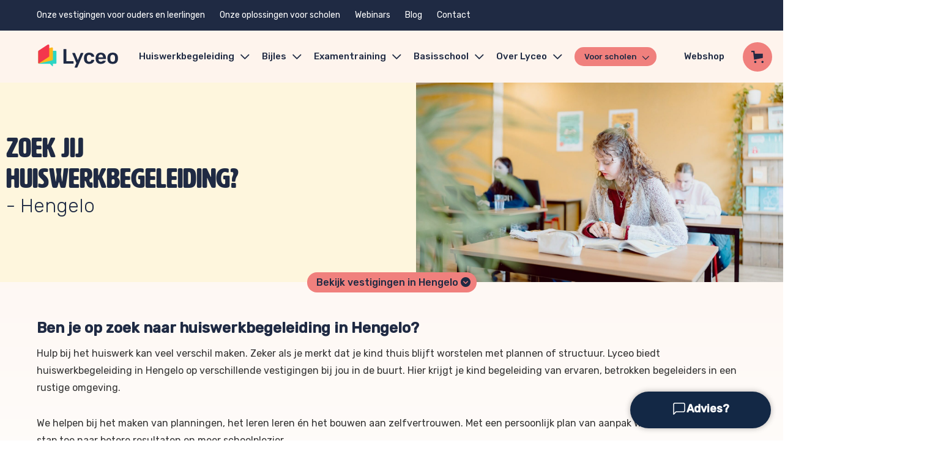

--- FILE ---
content_type: text/html; charset=UTF-8
request_url: https://www.lyceo.nl/huiswerkbegeleiding/hengelo/
body_size: 35969
content:
<!DOCTYPE html>
<html lang="nl-NL" >
<head>
    <meta charset="UTF-8" />
<script type="text/javascript">
/* <![CDATA[ */
var gform;gform||(document.addEventListener("gform_main_scripts_loaded",function(){gform.scriptsLoaded=!0}),document.addEventListener("gform/theme/scripts_loaded",function(){gform.themeScriptsLoaded=!0}),window.addEventListener("DOMContentLoaded",function(){gform.domLoaded=!0}),gform={domLoaded:!1,scriptsLoaded:!1,themeScriptsLoaded:!1,isFormEditor:()=>"function"==typeof InitializeEditor,callIfLoaded:function(o){return!(!gform.domLoaded||!gform.scriptsLoaded||!gform.themeScriptsLoaded&&!gform.isFormEditor()||(gform.isFormEditor()&&console.warn("The use of gform.initializeOnLoaded() is deprecated in the form editor context and will be removed in Gravity Forms 3.1."),o(),0))},initializeOnLoaded:function(o){gform.callIfLoaded(o)||(document.addEventListener("gform_main_scripts_loaded",()=>{gform.scriptsLoaded=!0,gform.callIfLoaded(o)}),document.addEventListener("gform/theme/scripts_loaded",()=>{gform.themeScriptsLoaded=!0,gform.callIfLoaded(o)}),window.addEventListener("DOMContentLoaded",()=>{gform.domLoaded=!0,gform.callIfLoaded(o)}))},hooks:{action:{},filter:{}},addAction:function(o,r,e,t){gform.addHook("action",o,r,e,t)},addFilter:function(o,r,e,t){gform.addHook("filter",o,r,e,t)},doAction:function(o){gform.doHook("action",o,arguments)},applyFilters:function(o){return gform.doHook("filter",o,arguments)},removeAction:function(o,r){gform.removeHook("action",o,r)},removeFilter:function(o,r,e){gform.removeHook("filter",o,r,e)},addHook:function(o,r,e,t,n){null==gform.hooks[o][r]&&(gform.hooks[o][r]=[]);var d=gform.hooks[o][r];null==n&&(n=r+"_"+d.length),gform.hooks[o][r].push({tag:n,callable:e,priority:t=null==t?10:t})},doHook:function(r,o,e){var t;if(e=Array.prototype.slice.call(e,1),null!=gform.hooks[r][o]&&((o=gform.hooks[r][o]).sort(function(o,r){return o.priority-r.priority}),o.forEach(function(o){"function"!=typeof(t=o.callable)&&(t=window[t]),"action"==r?t.apply(null,e):e[0]=t.apply(null,e)})),"filter"==r)return e[0]},removeHook:function(o,r,t,n){var e;null!=gform.hooks[o][r]&&(e=(e=gform.hooks[o][r]).filter(function(o,r,e){return!!(null!=n&&n!=o.tag||null!=t&&t!=o.priority)}),gform.hooks[o][r]=e)}});
/* ]]> */
</script>


    <script id="Cookiebot"
            src="https://consent.cookiebot.com/uc.js"
            data-cbid="8c1c47d7-f83c-4e1f-b395-c8c452984fc7"
            type="text/javascript" async></script>

            <!-- Google Tag Manager Datalayer -->
        <script data-cookieconsent="ignore">
            window.dataLayer = window.dataLayer || [];
            function gtag() {
                dataLayer.push(arguments);
            }
            gtag("consent", "default", {
                ad_personalization: "denied",
                ad_storage: "denied",
                ad_user_data: "denied",
                analytics_storage: "granted",
                functionality_storage: "denied",
                personalization_storage: "denied",
                security_storage: "granted",
                wait_for_update: 500,
            });
            gtag("set", "ads_data_redaction", true);
            gtag("set", "url_passthrough", false);
            window.dataLayer.push({ page: null }); // Clear the previous object.
            window.dataLayer.push({
                'event': 'data_ready',
                'page':{
                    'page_type'     : '',
                    'page_title'    : 'Huiswerkbegeleiding Hengelo',
                    'page_country'  : 'nl', // ISO 3166 is RECOMMENDED
                    'page_language' : 'nl-nl' // ISO 3166 is RECOMMENDED
                },
                'content_group'     : '',
                'content_type'      : '',
                'content_variant'   : 'none',
                'technology':{
                    'platform'      : 'web',
                    'ip_address'    : '52.14.189.160' // Used for IP filtering only
                }
            });
                    </script>
        <!-- End Google Tag Manager Datalayer -->
        

            <!-- Google Tag Manager -->
        <script>(function(w,d,s,l,i){w[l]=w[l]||[];w[l].push({'gtm.start':
                    new Date().getTime(),event:'gtm.js'});var f=d.getElementsByTagName(s)[0],
                j=d.createElement(s),dl=l!='dataLayer'?'&l='+l:'';j.async=true;j.src=
                'https://www.googletagmanager.com/gtm.js?id='+i+dl;f.parentNode.insertBefore(j,f);
            })(window,document,'script','dataLayer','GTM-KPQBS8');</script>
        <!-- End Google Tag Manager -->
    
    <title>Huiswerkbegeleiding in Hengelo | Lyceo</title>
    <meta http-equiv="X-UA-Compatible"
          content="IE=edge">
    <meta name="viewport"
          content="initial-scale=1, width=device-width">
    <meta name="apple-mobile-web-app-capable" content="yes">
    <meta name="format-detection" content="telephone=no">
    <meta name="facebook-domain-verification" content="7x5d372tfh4kts007m0sgr53126o8n" />
    <meta name="referrer" content="origin" />

    <link rel="preconnect" href="https://m3.mailplus.nl">
    <link rel="preconnect" href="https://fonts.gstatic.com">
    <link rel="preconnect" href="https://www.google.com">
    <link rel="preconnect" href="https://www.gstatic.com" crossorigin>
    <link rel="preconnect" href="https://kit.fontawesome.com" crossorigin>
    <link rel="apple-touch-icon"
          href="https://www.lyceo.nl/wp-content/themes/lyceo-2015/images/touch/apple-touch-icon.png">
    <link rel="apple-touch-icon" sizes="57x57"
          href="https://www.lyceo.nl/wp-content/themes/lyceo-2015/apple-touch-icon-57x57.png">
    <link rel="apple-touch-icon" sizes="72x72"
          href="https://www.lyceo.nl/wp-content/themes/lyceo-2015/apple-touch-icon-72x72.png">
    <link rel="apple-touch-icon" sizes="76x76"
          href="https://www.lyceo.nl/wp-content/themes/lyceo-2015/apple-touch-icon-76x76.png">
    <link rel="apple-touch-icon" sizes="114x114"
          href="https://www.lyceo.nl/wp-content/themes/lyceo-2015/images/touch/apple-touch-icon-114x114.png">
    <link rel="apple-touch-icon" sizes="120x120"
          href="https://www.lyceo.nl/wp-content/themes/lyceo-2015/images/touch/apple-touch-icon-120x120.png">
    <link rel="apple-touch-icon" sizes="144x144"
          href="https://www.lyceo.nl/wp-content/themes/lyceo-2015/images/touch/apple-touch-icon-144x144.png">
    <link rel="apple-touch-icon" sizes="152x152"
          href="https://www.lyceo.nl/wp-content/themes/lyceo-2015/images/touch/apple-touch-icon-152x152.png">
    <link rel="apple-touch-icon" sizes="180x180"
          href="https://www.lyceo.nl/wp-content/themes/lyceo-2015/images/touch/apple-touch-icon-180x180.png">

    <link rel="pingback" href="https://www.lyceo.nl/xmlrpc.php" />
    <link rel="icon" type="image/png" href="/favicon.png" />
    <link rel="shortcut icon" href="/favicon.ico" type="image/x-icon" />

    <meta name='robots' content='index, follow, max-image-preview:large, max-snippet:-1, max-video-preview:-1' />

	<!-- This site is optimized with the Yoast SEO Premium plugin v26.7 (Yoast SEO v26.7) - https://yoast.com/wordpress/plugins/seo/ -->
	<meta name="description" content="Huiswerkbegeleiding Hengelo - Hulp bij het plannen/maken van je huiswerk? Onze ervaren begeleiders helpen jou graag. Lees meer." />
	<link rel="canonical" href="https://www.lyceo.nl/huiswerkbegeleiding/hengelo/" />
	<meta property="og:locale" content="nl_NL" />
	<meta property="og:type" content="article" />
	<meta property="og:title" content="Huiswerkbegeleiding Hengelo" />
	<meta property="og:description" content="Huiswerkbegeleiding Hengelo - Hulp bij het plannen/maken van je huiswerk? Onze ervaren begeleiders helpen jou graag. Lees meer." />
	<meta property="og:url" content="https://www.lyceo.nl/huiswerkbegeleiding/hengelo/" />
	<meta property="og:site_name" content="Examentraining | Huiswerkbegeleiding | Bijles" />
	<meta property="article:publisher" content="https://nl-nl.facebook.com/Examentraining/" />
	<meta property="article:modified_time" content="2025-07-16T13:02:09+00:00" />
	<meta name="twitter:card" content="summary_large_image" />
	<meta name="twitter:label1" content="Geschatte leestijd" />
	<meta name="twitter:data1" content="2 minuten" />
	<script type="application/ld+json" class="yoast-schema-graph">{"@context":"https://schema.org","@graph":[{"@type":"WebPage","@id":"https://www.lyceo.nl/huiswerkbegeleiding/hengelo/","url":"https://www.lyceo.nl/huiswerkbegeleiding/hengelo/","name":"Huiswerkbegeleiding in Hengelo | Lyceo","isPartOf":{"@id":"https://www.lyceo.nl/#website"},"datePublished":"2023-09-28T09:55:45+00:00","dateModified":"2025-07-16T13:02:09+00:00","description":"Huiswerkbegeleiding Hengelo - Hulp bij het plannen/maken van je huiswerk? Onze ervaren begeleiders helpen jou graag. Lees meer.","breadcrumb":{"@id":"https://www.lyceo.nl/huiswerkbegeleiding/hengelo/#breadcrumb"},"inLanguage":"nl-NL","potentialAction":[{"@type":"ReadAction","target":["https://www.lyceo.nl/huiswerkbegeleiding/hengelo/"]}]},{"@type":"BreadcrumbList","@id":"https://www.lyceo.nl/huiswerkbegeleiding/hengelo/#breadcrumb","itemListElement":[{"@type":"ListItem","position":1,"name":"Home","item":"https://www.lyceo.nl/"},{"@type":"ListItem","position":2,"name":"Huiswerkbegeleiding","item":"https://www.lyceo.nl/huiswerkbegeleiding/"},{"@type":"ListItem","position":3,"name":"Huiswerkbegeleiding Hengelo"}]},{"@type":"WebSite","@id":"https://www.lyceo.nl/#website","url":"https://www.lyceo.nl/","name":"Examentraining | Huiswerkbegeleiding | Bijles","description":"Examentraining, huiswerkbegeleiding, bijles en meer volg je bij Lyceo","publisher":{"@id":"https://www.lyceo.nl/#organization"},"potentialAction":[{"@type":"SearchAction","target":{"@type":"EntryPoint","urlTemplate":"https://www.lyceo.nl/?s={search_term_string}"},"query-input":{"@type":"PropertyValueSpecification","valueRequired":true,"valueName":"search_term_string"}}],"inLanguage":"nl-NL"}]}</script>
	<!-- / Yoast SEO Premium plugin. -->


<link rel='dns-prefetch' href='//www.lyceo.nl' />
<link rel='dns-prefetch' href='//kit.fontawesome.com' />
<link rel='dns-prefetch' href='//fonts.googleapis.com' />
<link rel='dns-prefetch' href='//wp-06d9cd48757a334a2c5794ce21eb45dc.s3.amazonaws.com' />
<link rel="alternate" title="oEmbed (JSON)" type="application/json+oembed" href="https://www.lyceo.nl/wp-json/oembed/1.0/embed?url=https%3A%2F%2Fwww.lyceo.nl%2Fhuiswerkbegeleiding%2Fhengelo%2F" />
<link rel="alternate" title="oEmbed (XML)" type="text/xml+oembed" href="https://www.lyceo.nl/wp-json/oembed/1.0/embed?url=https%3A%2F%2Fwww.lyceo.nl%2Fhuiswerkbegeleiding%2Fhengelo%2F&#038;format=xml" />
<style id='wp-img-auto-sizes-contain-inline-css' type='text/css'>
img:is([sizes=auto i],[sizes^="auto," i]){contain-intrinsic-size:3000px 1500px}
/*# sourceURL=wp-img-auto-sizes-contain-inline-css */
</style>
<style id='classic-theme-styles-inline-css' type='text/css'>
/*! This file is auto-generated */
.wp-block-button__link{color:#fff;background-color:#32373c;border-radius:9999px;box-shadow:none;text-decoration:none;padding:calc(.667em + 2px) calc(1.333em + 2px);font-size:1.125em}.wp-block-file__button{background:#32373c;color:#fff;text-decoration:none}
/*# sourceURL=/wp-includes/css/classic-themes.min.css */
</style>
<link rel='stylesheet' id='seoaic_front_main_css-css' href='https://www.lyceo.nl/wp-content/plugins/seoai-client/assets/css/front.min.css?ver=2.21.22' type='text/css' media='print' onload="this.media='all'" />
<noscript><link rel='stylesheet' href='https://www.lyceo.nl/wp-content/plugins/seoai-client/assets/css/front.min.css?ver=2.21.22' media='all' /></noscript><style id='seoaic_front_main_css-inline-css' type='text/css'>

            .seoaic-multistep-form {
                border-radius: 0px !important;
                border: 0px solid #000 !important;
            }

            .seoaic-multistep-form .seoaic-ms-chat-header {
                background: #000;
                color: #fff;
            }

            .seoaic-multistep-form .seoaic-ms-steps-wrapper {
                background-color: #fff !important;
            }

            div.seoaic-multistep-form .seoaic-ms-step-question {
                background: #fff;
                color: #100717;
                font-size: 13px;
                border-radius: 0px;
                border: 0px solid #000 !important;
            }

            .seoaic-multistep-form .seoaic-ms-text-message-wrapper {
                background: #fff;
                color: #100717;
                font-size: 13px ;
                border-radius: 0px;
                border: 0px solid #000;
            }
            .seoaic-multistep-form .seoaic-ms-multi-items-wrapper label {
                background: #fff;
                color: #100717;
                font-size: 13px;
                border-radius: 0px;
                border: 0px solid #000;
            }

            .seoaic-multistep-form .seoaic-ms-textarea-content textarea {
                border-radius: 0px;
                outline: 1px solid #fff;
            }

            .seoaic-multistep-form .seoaic-ms-contact-fields-wrapper {
                background: #fff;
                border-radius: 0px;
                border: 0px solid #000;
            }

            .seoaic-multistep-form .seoaic-ms-contact-field {
                border-radius: 0px;
                outline: 1px solid #fff;
                font-size: 13px;
            }

            .seoaic-multistep-form .seoaic-ms-contact-field-content label {
                color: #100717;
                font-size: 13px;
            }

            .seoaic-multistep-form .seoaic-ms-buttons-wrapper button {
                background: #fff !important;
                color: #100717 !important;
                font-size: 13px !important;
                border-radius: 0px !important;
                border: 0px solid #000 !important;
            }

            .seoaic-multistep-form .seoaic-ms-answer-item {
                background: #fff;
                color: #100717;
                font-size: 13px;
                border-radius: 0px;
                border: 0px solid #000;
            }

            .seoaic-multistep-form .seoaic-ms-bot-icon.show {
                background-color: #000;
                background-size: 100% 100%;
                background-position: center center;
                background-repeat: no-repeat;
                border-radius: 0px;
                border: 0px solid #000;
                width: 46px;
                height: 46px;
                left: 0;
                box-sizing: content-box;
            }

            .seoaic-multistep-form .seoaic-multistep-progress {
                height: 5px;
                background-color: #000;
            }

            .seoaic-ms-open,
            .seoaic-ms-closed-msg {
                background-color: #000;
                color: #fff;
            }

            .seoaic-ms-closed-msg-close-icon {
                color: #fff;
            }

            .seoaic-ms-clised-msg-connector {
                background-color: #000;
            }
        


            .seoaic-ia-buttons-content button {
                background: #fff;
                color: #100717;
                font-size: 13px;
                border-radius: 0px;
                border: 0px solid #000;
            }

            .seoaic-ia-multi-items-wrapper label {
                background: #fff;
                color: #100717;
                font-size: 13px;
                border-radius: 0px;
                border: 0px solid #000;
            }

            .seoaic-ia-textarea-content textarea {
                border-radius: 0px;
                outline: 1px solid #fff;
            }

        
/*# sourceURL=seoaic_front_main_css-inline-css */
</style>
<style id='woocommerce-inline-inline-css' type='text/css'>
.woocommerce form .form-row .required { visibility: visible; }
/*# sourceURL=woocommerce-inline-inline-css */
</style>
<link rel='stylesheet' id='lyceo-style-complete-css' href='https://www.lyceo.nl/wp-content/themes/lyceo-2015/build/style-complete.min.css?v=30.11.2&#038;ver=6.9' type='text/css' media='all' />
<link rel='stylesheet' id='rubik-css' href='https://fonts.googleapis.com/css?family=Rubik%3A300%2C400%2C500&#038;display=swap&#038;ver=6.9' type='text/css' media='all' />
<script type="text/javascript" src="https://www.lyceo.nl/wp-includes/js/jquery/jquery.min.js?ver=3.7.1" id="jquery-core-js"></script>
<script type="text/javascript" src="https://www.lyceo.nl/wp-includes/js/jquery/jquery-migrate.min.js?ver=3.4.1" id="jquery-migrate-js"></script>
<script type="text/javascript" src="https://www.lyceo.nl/wp-content/plugins/woocommerce/assets/js/jquery-blockui/jquery.blockUI.min.js?ver=2.7.0-wc.10.4.3" id="wc-jquery-blockui-js" defer="defer" data-wp-strategy="defer"></script>
<script type="text/javascript" id="wc-add-to-cart-js-extra">
/* <![CDATA[ */
var wc_add_to_cart_params = {"ajax_url":"/wp-admin/admin-ajax.php","wc_ajax_url":"/?wc-ajax=%%endpoint%%","i18n_view_cart":"Bekijk winkelwagen","cart_url":"https://www.lyceo.nl/winkelwagen/","is_cart":"","cart_redirect_after_add":"no"};
//# sourceURL=wc-add-to-cart-js-extra
/* ]]> */
</script>
<script type="text/javascript" src="https://www.lyceo.nl/wp-content/plugins/woocommerce/assets/js/frontend/add-to-cart.min.js?ver=10.4.3" id="wc-add-to-cart-js" defer="defer" data-wp-strategy="defer"></script>
<script type="text/javascript" src="https://www.lyceo.nl/wp-content/plugins/woocommerce/assets/js/js-cookie/js.cookie.min.js?ver=2.1.4-wc.10.4.3" id="wc-js-cookie-js" defer="defer" data-wp-strategy="defer"></script>
<script type="text/javascript" id="woocommerce-js-extra">
/* <![CDATA[ */
var woocommerce_params = {"ajax_url":"/wp-admin/admin-ajax.php","wc_ajax_url":"/?wc-ajax=%%endpoint%%","i18n_password_show":"Wachtwoord weergeven","i18n_password_hide":"Wachtwoord verbergen"};
//# sourceURL=woocommerce-js-extra
/* ]]> */
</script>
<script type="text/javascript" src="https://www.lyceo.nl/wp-content/plugins/woocommerce/assets/js/frontend/woocommerce.min.js?ver=10.4.3" id="woocommerce-js" defer="defer" data-wp-strategy="defer"></script>
<script type="text/javascript" src="https://kit.fontawesome.com/235dfd4c03.js" id="font-awesome-kit-js"></script>
<link rel="https://api.w.org/" href="https://www.lyceo.nl/wp-json/" /><link rel="alternate" title="JSON" type="application/json" href="https://www.lyceo.nl/wp-json/wp/v2/pages/92648" /><link rel='shortlink' href='https://www.lyceo.nl/?p=92648' />

	<noscript><style>.woocommerce-product-gallery{ opacity: 1 !important; }</style></noscript>
	<link rel="icon" href="https://wp-06d9cd48757a334a2c5794ce21eb45dc.s3.amazonaws.com/lyceo/uploads/2022/12/cropped-favicon-100x100.png" sizes="32x32" />
<link rel="icon" href="https://wp-06d9cd48757a334a2c5794ce21eb45dc.s3.amazonaws.com/lyceo/uploads/2022/12/cropped-favicon-260x260.png" sizes="192x192" />
<link rel="apple-touch-icon" href="https://wp-06d9cd48757a334a2c5794ce21eb45dc.s3.amazonaws.com/lyceo/uploads/2022/12/cropped-favicon-260x260.png" />
<meta name="msapplication-TileImage" content="https://wp-06d9cd48757a334a2c5794ce21eb45dc.s3.amazonaws.com/lyceo/uploads/2022/12/cropped-favicon-300x300.png" />
		<style type="text/css" id="wp-custom-css">
			.vestiging-prijsmodule {
  display: none;
}
		</style>
		

    <script>
        var ajax_nonce = "e5f5b70af2",
            ajax_link = "https://www.lyceo.nl/wp-admin/admin-ajax.php",
            themeFolder = "https://www.lyceo.nl/wp-content/themes/lyceo-2015";
    </script>

    
    <!-- Cart -->
    <script type="text/javascript">
                        var postID = 92648;
                var cartExt = [];
        var cartInschool = [];
        var cartItems = null;
        var cartShopItems = null;

    </script>
    <!-- Cart -->
<style id='global-styles-inline-css' type='text/css'>
:root{--wp--preset--aspect-ratio--square: 1;--wp--preset--aspect-ratio--4-3: 4/3;--wp--preset--aspect-ratio--3-4: 3/4;--wp--preset--aspect-ratio--3-2: 3/2;--wp--preset--aspect-ratio--2-3: 2/3;--wp--preset--aspect-ratio--16-9: 16/9;--wp--preset--aspect-ratio--9-16: 9/16;--wp--preset--color--black: #000000;--wp--preset--color--cyan-bluish-gray: #abb8c3;--wp--preset--color--white: #ffffff;--wp--preset--color--pale-pink: #f78da7;--wp--preset--color--vivid-red: #cf2e2e;--wp--preset--color--luminous-vivid-orange: #ff6900;--wp--preset--color--luminous-vivid-amber: #fcb900;--wp--preset--color--light-green-cyan: #7bdcb5;--wp--preset--color--vivid-green-cyan: #00d084;--wp--preset--color--pale-cyan-blue: #8ed1fc;--wp--preset--color--vivid-cyan-blue: #0693e3;--wp--preset--color--vivid-purple: #9b51e0;--wp--preset--gradient--vivid-cyan-blue-to-vivid-purple: linear-gradient(135deg,rgb(6,147,227) 0%,rgb(155,81,224) 100%);--wp--preset--gradient--light-green-cyan-to-vivid-green-cyan: linear-gradient(135deg,rgb(122,220,180) 0%,rgb(0,208,130) 100%);--wp--preset--gradient--luminous-vivid-amber-to-luminous-vivid-orange: linear-gradient(135deg,rgb(252,185,0) 0%,rgb(255,105,0) 100%);--wp--preset--gradient--luminous-vivid-orange-to-vivid-red: linear-gradient(135deg,rgb(255,105,0) 0%,rgb(207,46,46) 100%);--wp--preset--gradient--very-light-gray-to-cyan-bluish-gray: linear-gradient(135deg,rgb(238,238,238) 0%,rgb(169,184,195) 100%);--wp--preset--gradient--cool-to-warm-spectrum: linear-gradient(135deg,rgb(74,234,220) 0%,rgb(151,120,209) 20%,rgb(207,42,186) 40%,rgb(238,44,130) 60%,rgb(251,105,98) 80%,rgb(254,248,76) 100%);--wp--preset--gradient--blush-light-purple: linear-gradient(135deg,rgb(255,206,236) 0%,rgb(152,150,240) 100%);--wp--preset--gradient--blush-bordeaux: linear-gradient(135deg,rgb(254,205,165) 0%,rgb(254,45,45) 50%,rgb(107,0,62) 100%);--wp--preset--gradient--luminous-dusk: linear-gradient(135deg,rgb(255,203,112) 0%,rgb(199,81,192) 50%,rgb(65,88,208) 100%);--wp--preset--gradient--pale-ocean: linear-gradient(135deg,rgb(255,245,203) 0%,rgb(182,227,212) 50%,rgb(51,167,181) 100%);--wp--preset--gradient--electric-grass: linear-gradient(135deg,rgb(202,248,128) 0%,rgb(113,206,126) 100%);--wp--preset--gradient--midnight: linear-gradient(135deg,rgb(2,3,129) 0%,rgb(40,116,252) 100%);--wp--preset--font-size--small: 13px;--wp--preset--font-size--medium: 20px;--wp--preset--font-size--large: 36px;--wp--preset--font-size--x-large: 42px;--wp--preset--spacing--20: 0.44rem;--wp--preset--spacing--30: 0.67rem;--wp--preset--spacing--40: 1rem;--wp--preset--spacing--50: 1.5rem;--wp--preset--spacing--60: 2.25rem;--wp--preset--spacing--70: 3.38rem;--wp--preset--spacing--80: 5.06rem;--wp--preset--shadow--natural: 6px 6px 9px rgba(0, 0, 0, 0.2);--wp--preset--shadow--deep: 12px 12px 50px rgba(0, 0, 0, 0.4);--wp--preset--shadow--sharp: 6px 6px 0px rgba(0, 0, 0, 0.2);--wp--preset--shadow--outlined: 6px 6px 0px -3px rgb(255, 255, 255), 6px 6px rgb(0, 0, 0);--wp--preset--shadow--crisp: 6px 6px 0px rgb(0, 0, 0);}:where(.is-layout-flex){gap: 0.5em;}:where(.is-layout-grid){gap: 0.5em;}body .is-layout-flex{display: flex;}.is-layout-flex{flex-wrap: wrap;align-items: center;}.is-layout-flex > :is(*, div){margin: 0;}body .is-layout-grid{display: grid;}.is-layout-grid > :is(*, div){margin: 0;}:where(.wp-block-columns.is-layout-flex){gap: 2em;}:where(.wp-block-columns.is-layout-grid){gap: 2em;}:where(.wp-block-post-template.is-layout-flex){gap: 1.25em;}:where(.wp-block-post-template.is-layout-grid){gap: 1.25em;}.has-black-color{color: var(--wp--preset--color--black) !important;}.has-cyan-bluish-gray-color{color: var(--wp--preset--color--cyan-bluish-gray) !important;}.has-white-color{color: var(--wp--preset--color--white) !important;}.has-pale-pink-color{color: var(--wp--preset--color--pale-pink) !important;}.has-vivid-red-color{color: var(--wp--preset--color--vivid-red) !important;}.has-luminous-vivid-orange-color{color: var(--wp--preset--color--luminous-vivid-orange) !important;}.has-luminous-vivid-amber-color{color: var(--wp--preset--color--luminous-vivid-amber) !important;}.has-light-green-cyan-color{color: var(--wp--preset--color--light-green-cyan) !important;}.has-vivid-green-cyan-color{color: var(--wp--preset--color--vivid-green-cyan) !important;}.has-pale-cyan-blue-color{color: var(--wp--preset--color--pale-cyan-blue) !important;}.has-vivid-cyan-blue-color{color: var(--wp--preset--color--vivid-cyan-blue) !important;}.has-vivid-purple-color{color: var(--wp--preset--color--vivid-purple) !important;}.has-black-background-color{background-color: var(--wp--preset--color--black) !important;}.has-cyan-bluish-gray-background-color{background-color: var(--wp--preset--color--cyan-bluish-gray) !important;}.has-white-background-color{background-color: var(--wp--preset--color--white) !important;}.has-pale-pink-background-color{background-color: var(--wp--preset--color--pale-pink) !important;}.has-vivid-red-background-color{background-color: var(--wp--preset--color--vivid-red) !important;}.has-luminous-vivid-orange-background-color{background-color: var(--wp--preset--color--luminous-vivid-orange) !important;}.has-luminous-vivid-amber-background-color{background-color: var(--wp--preset--color--luminous-vivid-amber) !important;}.has-light-green-cyan-background-color{background-color: var(--wp--preset--color--light-green-cyan) !important;}.has-vivid-green-cyan-background-color{background-color: var(--wp--preset--color--vivid-green-cyan) !important;}.has-pale-cyan-blue-background-color{background-color: var(--wp--preset--color--pale-cyan-blue) !important;}.has-vivid-cyan-blue-background-color{background-color: var(--wp--preset--color--vivid-cyan-blue) !important;}.has-vivid-purple-background-color{background-color: var(--wp--preset--color--vivid-purple) !important;}.has-black-border-color{border-color: var(--wp--preset--color--black) !important;}.has-cyan-bluish-gray-border-color{border-color: var(--wp--preset--color--cyan-bluish-gray) !important;}.has-white-border-color{border-color: var(--wp--preset--color--white) !important;}.has-pale-pink-border-color{border-color: var(--wp--preset--color--pale-pink) !important;}.has-vivid-red-border-color{border-color: var(--wp--preset--color--vivid-red) !important;}.has-luminous-vivid-orange-border-color{border-color: var(--wp--preset--color--luminous-vivid-orange) !important;}.has-luminous-vivid-amber-border-color{border-color: var(--wp--preset--color--luminous-vivid-amber) !important;}.has-light-green-cyan-border-color{border-color: var(--wp--preset--color--light-green-cyan) !important;}.has-vivid-green-cyan-border-color{border-color: var(--wp--preset--color--vivid-green-cyan) !important;}.has-pale-cyan-blue-border-color{border-color: var(--wp--preset--color--pale-cyan-blue) !important;}.has-vivid-cyan-blue-border-color{border-color: var(--wp--preset--color--vivid-cyan-blue) !important;}.has-vivid-purple-border-color{border-color: var(--wp--preset--color--vivid-purple) !important;}.has-vivid-cyan-blue-to-vivid-purple-gradient-background{background: var(--wp--preset--gradient--vivid-cyan-blue-to-vivid-purple) !important;}.has-light-green-cyan-to-vivid-green-cyan-gradient-background{background: var(--wp--preset--gradient--light-green-cyan-to-vivid-green-cyan) !important;}.has-luminous-vivid-amber-to-luminous-vivid-orange-gradient-background{background: var(--wp--preset--gradient--luminous-vivid-amber-to-luminous-vivid-orange) !important;}.has-luminous-vivid-orange-to-vivid-red-gradient-background{background: var(--wp--preset--gradient--luminous-vivid-orange-to-vivid-red) !important;}.has-very-light-gray-to-cyan-bluish-gray-gradient-background{background: var(--wp--preset--gradient--very-light-gray-to-cyan-bluish-gray) !important;}.has-cool-to-warm-spectrum-gradient-background{background: var(--wp--preset--gradient--cool-to-warm-spectrum) !important;}.has-blush-light-purple-gradient-background{background: var(--wp--preset--gradient--blush-light-purple) !important;}.has-blush-bordeaux-gradient-background{background: var(--wp--preset--gradient--blush-bordeaux) !important;}.has-luminous-dusk-gradient-background{background: var(--wp--preset--gradient--luminous-dusk) !important;}.has-pale-ocean-gradient-background{background: var(--wp--preset--gradient--pale-ocean) !important;}.has-electric-grass-gradient-background{background: var(--wp--preset--gradient--electric-grass) !important;}.has-midnight-gradient-background{background: var(--wp--preset--gradient--midnight) !important;}.has-small-font-size{font-size: var(--wp--preset--font-size--small) !important;}.has-medium-font-size{font-size: var(--wp--preset--font-size--medium) !important;}.has-large-font-size{font-size: var(--wp--preset--font-size--large) !important;}.has-x-large-font-size{font-size: var(--wp--preset--font-size--x-large) !important;}
/*# sourceURL=global-styles-inline-css */
</style>
<link rel='stylesheet' id='skoleo_leads_select2_css-css' href='https://www.lyceo.nl/wp-content/plugins/skoleo-leads/assets/css/select2.min.css?ver=2.5.4' type='text/css' media='print' onload="this.media='all'" />
<link rel='stylesheet' id='skoleo_leads_fe_css-css' href='https://www.lyceo.nl/wp-content/plugins/skoleo-leads/assets/css/skoleo_leads_fe.css?ver=2.5.4' type='text/css' media='print' onload="this.media='all'" />
<link rel='stylesheet' id='gform_basic-css' href='https://www.lyceo.nl/wp-content/plugins/gravityforms/assets/css/dist/basic.min.css?ver=2.9.25' type='text/css' media='all' />
<link rel='stylesheet' id='gform_theme_components-css' href='https://www.lyceo.nl/wp-content/plugins/gravityforms/assets/css/dist/theme-components.min.css?ver=2.9.25' type='text/css' media='all' />
<link rel='stylesheet' id='gform_theme-css' href='https://www.lyceo.nl/wp-content/plugins/gravityforms/assets/css/dist/theme.min.css?ver=2.9.25' type='text/css' media='all' />
</head>



<body class="wp-singular page-template page-template-templates page-template-landingspage-stad-hwb-V2 page-template-templateslandingspage-stad-hwb-V2-php page page-id-92648 page-child parent-pageid-22858 wp-theme-lyceo-2015 theme-lyceo-2015 woocommerce-no-js ">

<!-- Google Tag Manager (noscript) -->
<noscript><iframe src="https://www.googletagmanager.com/ns.html?id=GTM-KPQBS8"
                  height="0" width="0" style="display:none;visibility:hidden"></iframe></noscript>
<!-- End Google Tag Manager (noscript) -->

    <div class="main-header">
        <div class="user-bar">
    <div class="container">
        <div class="row">
            <div class="user-bar__inner">
                <div class="user-bar__float">
                    
                        <a href="https://www.lyceo.nl/vestigingen/" class="user-bar__item">Onze vestigingen voor ouders en leerlingen</a>
                    
                        <a href="https://www.lyceo.nl/voor-scholen/" class="user-bar__item">Onze oplossingen voor scholen</a>
                    
                        <a href="https://www.lyceo.nl/aanmelden-webinar/" class="user-bar__item">Webinars</a>
                    
                        <a href="https://www.lyceo.nl/blog/" class="user-bar__item">Blog</a>
                    
                        <a href="https://www.lyceo.nl/contact/" class="user-bar__item">Contact</a>
                                    </div>
            </div>
        </div>
    </div>
</div>
        <div class="header-bar" id="header-bar">
    <div class="container">
        <div class="row">
            <div class="header-bar__inner">
                <a href="#" class="header-bar__item js-hamburger visible-xs visible-sm visible-md"
                   id="menuBtn">
                    <img class="header-bar__item-hamburger"
                         src="/wp-content/themes/lyceo-2015/images/hamburger.svg"
                         alt="menu">
                </a>
                <div class="side-bar__close-btn" id="closeSidebar">
                    <?xml version="1.0" encoding="UTF-8" standalone="no"?>
<svg width="19px" height="19px" viewBox="0 0 19 19" version="1.1" xmlns="http://www.w3.org/2000/svg" xmlns:xlink="http://www.w3.org/1999/xlink">
    <!-- Generator: Sketch 39.1 (31720) - http://www.bohemiancoding.com/sketch -->
    <title>Rectangle 44 Copy 21</title>
    <desc>Created with Sketch.</desc>
    <defs></defs>
    <g stroke="none" stroke-width="1" fill="none" fill-rule="evenodd">
        <g transform="translate(-273.000000, -11.000000)" fill="#FFFFFF">
            <g transform="translate(0.000000, -5.000000)">
                <g>
                    <g transform="translate(2.000000, 0.000000)">
                        <g>
                            <path d="M279.000223,26.66366 L279.000223,36.8364845 C279.000223,37.3766786 279.444252,37.8319415 279.991989,37.8319415 L280.671894,37.8319415 C281.223848,37.8319415 281.66366,37.3862602 281.66366,36.8364845 L281.66366,26.66366 L291.836484,26.66366 C292.376679,26.66366 292.831942,26.2196314 292.831942,25.6718944 L292.831942,24.9919886 C292.831942,24.4400355 292.38626,24.000223 291.836484,24.000223 L281.66366,24.000223 L281.66366,13.8273985 C281.66366,13.2872044 281.219631,12.8319415 280.671894,12.8319415 L279.991989,12.8319415 C279.440035,12.8319415 279.000223,13.2776228 279.000223,13.8273985 L279.000223,24.000223 L268.827399,24.000223 C268.287204,24.000223 267.831942,24.4442516 267.831942,24.9919886 L267.831942,25.6718944 C267.831942,26.2238475 268.277623,26.66366 268.827399,26.66366 L279.000223,26.66366 Z" transform="translate(280.331942, 25.331942) rotate(-45.000000) translate(-280.331942, -25.331942) "></path>
                        </g>
                    </g>
                </g>
            </g>
        </g>
    </g>
</svg>
                </div>
                <a href="https://www.lyceo.nl"
                   class="header-bar__logo"
                   title="Examentraining | Huiswerkbegeleiding | Bijles"
                   rel="home">
                    <img src="https://www.lyceo.nl/wp-content/themes/lyceo-2015/images/lyceo-logo.svg"
                         alt="Examentraining | Huiswerkbegeleiding | Bijles"
                         class="header-bar__logo-img"
                         width="175"
                         height="63">
                </a>

                <div class="header-bar__main-menu hidden-xs hidden-sm hidden-md">
                    <ul class="header-bar__main-menu-list">

                                                    
                            <li class="header-bar__main-menu-main-item header-bar__main-menu-main-item--mega_menu
                                ">
                                
                                    <a class="header-bar__main-menu-main-link
                                    header-bar__main-menu-main-link--has-dropdown"
                                                                           href="https://www.lyceo.nl/huiswerkbegeleiding/">
                                                                                    Huiswerkbegeleiding
                                                                            </a>


                                
                                                                    <div class="mega-menu">
            <div class="mega-menu__image"
             style="background-image: url(https://wp-06d9cd48757a334a2c5794ce21eb45dc.s3.amazonaws.com/lyceo/uploads/2025/02/Nena_Studio_Stoks_Lyceo_Beeldbank_2024_2-123-e1739371542728-768x768.jpg)">
        </div>
        <div class="mega-menu__content">
                <div class="mega-menu__section">
                            <ul class="mega-menu__column">
                                            <li class="mega-menu__section-title column-header">Locaties</li>
                                                                <li>
                            <a href="https://www.lyceo.nl/huiswerkbegeleiding/amsterdam/" >
                                Amsterdam
                            </a>
                        </li>
                                            <li>
                            <a href="https://www.lyceo.nl/huiswerkbegeleiding/leiden/" >
                                Leiden
                            </a>
                        </li>
                                            <li>
                            <a href="https://www.lyceo.nl/huiswerkbegeleiding/utrecht/" >
                                Utrecht
                            </a>
                        </li>
                                            <li>
                            <a href="https://www.lyceo.nl/huiswerkbegeleiding/den-haag/" >
                                Den Haag
                            </a>
                        </li>
                                    </ul>
                            <ul class="mega-menu__column">
                                                                <li>
                            <a href="https://www.lyceo.nl/huiswerkbegeleiding/haarlem/" >
                                Haarlem
                            </a>
                        </li>
                                            <li>
                            <a href="https://www.lyceo.nl/huiswerkbegeleiding/rotterdam/" >
                                Rotterdam
                            </a>
                        </li>
                                            <li>
                            <a href="https://www.lyceo.nl/huiswerkbegeleiding/zwolle/" >
                                Zwolle
                            </a>
                        </li>
                                            <li>
                            <a href="https://www.lyceo.nl/huiswerkbegeleiding/amersfoort/" >
                                Amersfoort
                            </a>
                        </li>
                                    </ul>
                                        <div class="mega-menu__column">
                    <div class="mega-menu__featured">
                        Met rust, overzicht en vertrouwen door het schooljaar!
                    </div>
                </div>
                    </div>
        <div class="mega-menu__section">
                            <ul class="mega-menu__column">
                                            <li class="mega-menu__other-link">
                            <a href="https://www.lyceo.nl/huiswerkbegeleiding/aanmelden/" >
                                We zitten op nog meer locaties! Benieuwd? Klik hier.
                            </a>
                        </li>
                                    </ul>
                            <ul class="mega-menu__column">
                                    </ul>
                        <ul class="mega-menu__column">
                            </ul>
        </div>

                    <div class="mega-menu__footer">
                                    <ul>
                                                    <li>
                                <a href="https://www.lyceo.nl/huiswerkbegeleiding/" >
                                    Lees meer over huiswerkbegeleiding
                                </a>
                            </li>
                                                    <li>
                                <a href="https://www.lyceo.nl/oefenen/" >
                                    Online oefenen met de lesstof
                                </a>
                            </li>
                                                    <li>
                                <a href="https://www.lyceo.nl/informatiepakket-aanvragen/?dienst=huiswerkbegeleiding&origin=menu" >
                                    Download de brochure
                                </a>
                            </li>
                                                    <li>
                                <a href="https://www.lyceo.nl/keuzehulp-ouders/" >
                                    Keuzehulp voor ouders
                                </a>
                            </li>
                                                    <li>
                                <a href="https://www.lyceo.nl/toetsweek-ondersteuningsklas/" >
                                    Toetsweek Ondersteuningsklas
                                </a>
                            </li>
                                            </ul>
                
                <div class="mega-menu__footer_right">
                                                                                                                                                                                                                                                                                                                                <h3 class="mega-menu__section-title section-header">
                                                                    <a href="https://www.lyceo.nl/voor-scholen/" >
                                        Voor scholen
                                    </a>
                                                            </h3>
                            <ul>
                                                                    <li>
                                        <a href="https://www.lyceo.nl/voor-scholen/primair-onderwijs/">
                                            Primair onderwijs
                                        </a>
                                    </li>
                                                                    <li>
                                        <a href="https://www.lyceo.nl/voor-scholen/voortgezet-onderwijs/">
                                            Voortgezet onderwijs
                                        </a>
                                    </li>
                                                                    <li>
                                        <a href="https://www.lyceo.nl/voor-scholen/subsidies/">
                                            Subsidies
                                        </a>
                                    </li>
                                                                    <li>
                                        <a href="https://www.lyceo.nl/voor-scholen/keuzehulp-voor-scholen/">
                                            KeuzeHulp voor scholen
                                        </a>
                                    </li>
                                                            </ul>
                                                                                                                                    
                                    </div>

            </div>
            </div><!-- !mega-menu__content -->
</div>
                                                            </li>
                                                    
                            <li class="header-bar__main-menu-main-item header-bar__main-menu-main-item--mega_menu
                                ">
                                
                                    <a class="header-bar__main-menu-main-link
                                    header-bar__main-menu-main-link--has-dropdown"
                                                                           href="https://www.lyceo.nl/bijles/">
                                                                                    Bijles
                                                                            </a>


                                
                                                                    <div class="mega-menu">
            <div class="mega-menu__image"
             style="background-image: url(https://wp-06d9cd48757a334a2c5794ce21eb45dc.s3.amazonaws.com/lyceo/uploads/2025/02/Nena_Studio_Stoks_Lyceo_Beeldbank_2024_2-72-e1739371677977-768x768.jpg)">
        </div>
        <div class="mega-menu__content">
                <div class="mega-menu__section">
                            <ul class="mega-menu__column">
                                            <li class="mega-menu__section-title column-header">Locaties</li>
                                                                <li>
                            <a href="https://www.lyceo.nl/bijles/amsterdam/" >
                                Amsterdam
                            </a>
                        </li>
                                            <li>
                            <a href="https://www.lyceo.nl/bijles/leiden/" >
                                Leiden
                            </a>
                        </li>
                                            <li>
                            <a href="https://www.lyceo.nl/bijles/amersfoort/" >
                                Amersfoort
                            </a>
                        </li>
                                            <li>
                            <a href="https://www.lyceo.nl/bijles/haarlem/" >
                                Haarlem
                            </a>
                        </li>
                                            <li>
                            <a href="https://www.lyceo.nl/bijles/eindhoven/" >
                                Eindhoven
                            </a>
                        </li>
                                    </ul>
                            <ul class="mega-menu__column">
                                            <li class="mega-menu__section-title column-header">Vakken</li>
                                                                <li>
                            <a href="https://www.lyceo.nl/bijles/wiskunde/" >
                                Wiskunde
                            </a>
                        </li>
                                            <li>
                            <a href="https://www.lyceo.nl/bijles/frans/" >
                                Frans
                            </a>
                        </li>
                                            <li>
                            <a href="https://www.lyceo.nl/bijles/economie/" >
                                Economie
                            </a>
                        </li>
                                            <li>
                            <a href="https://www.lyceo.nl/bijles/engels/" >
                                Engels
                            </a>
                        </li>
                                    </ul>
                            <ul class="mega-menu__column">
                                                                <li>
                            <a href="https://www.lyceo.nl/bijles/nederlands/" >
                                Nederlands
                            </a>
                        </li>
                                            <li>
                            <a href="https://www.lyceo.nl/bijles/scheikunde/" >
                                Scheikunde
                            </a>
                        </li>
                                            <li>
                            <a href="https://www.lyceo.nl/bijles/natuurkunde/" >
                                Natuurkunde
                            </a>
                        </li>
                                            <li>
                            <a href="https://www.lyceo.nl/bijles/duits/" >
                                Duits
                            </a>
                        </li>
                                    </ul>
                                        <div class="mega-menu__column">
                    <div class="mega-menu__featured">
                        Moeilijke vakken worden weer leuk met bijles!
                    </div>
                </div>
                    </div>
        <div class="mega-menu__section">
                            <ul class="mega-menu__column">
                                            <li class="mega-menu__other-link">
                            <a href="https://www.lyceo.nl/bijles/aanmelden/" >
                                Alle vestigingen
                            </a>
                        </li>
                                    </ul>
                            <ul class="mega-menu__column">
                                            <li class="mega-menu__other-link">
                            <a href="https://www.lyceo.nl/bijles/" >
                                Alle vakken
                            </a>
                        </li>
                                    </ul>
                            <ul class="mega-menu__column">
                                    </ul>
                        <ul class="mega-menu__column">
                            </ul>
        </div>

                    <div class="mega-menu__footer">
                                    <ul>
                                                    <li>
                                <a href="https://www.lyceo.nl/bijles/" >
                                    Lees alles over bijles
                                </a>
                            </li>
                                                    <li>
                                <a href="https://www.lyceo.nl/online-bijles/" >
                                    Online bijles
                                </a>
                            </li>
                                                    <li>
                                <a href="https://www.lyceo.nl/basisschoolbegeleiding/" >
                                    Bijles op de basisschool
                                </a>
                            </li>
                                                    <li>
                                <a href="https://www.lyceo.nl/oefenen/" >
                                    Online oefenen met de lesstof
                                </a>
                            </li>
                                                    <li>
                                <a href="https://www.lyceo.nl/informatiepakket-aanvragen/?dienst=bijles&origin=menu" >
                                    Download de brochure
                                </a>
                            </li>
                                                    <li>
                                <a href="https://www.lyceo.nl/keuzehulp-ouders/" >
                                    Keuzehulp voor ouders
                                </a>
                            </li>
                                            </ul>
                
                <div class="mega-menu__footer_right">
                                                                                                                                                                                                                                                                                                                                <h3 class="mega-menu__section-title section-header">
                                                                    <a href="https://www.lyceo.nl/voor-scholen/" >
                                        Voor scholen
                                    </a>
                                                            </h3>
                            <ul>
                                                                    <li>
                                        <a href="https://www.lyceo.nl/voor-scholen/primair-onderwijs/">
                                            Primair onderwijs
                                        </a>
                                    </li>
                                                                    <li>
                                        <a href="https://www.lyceo.nl/voor-scholen/voortgezet-onderwijs/">
                                            Voortgezet onderwijs
                                        </a>
                                    </li>
                                                                    <li>
                                        <a href="https://www.lyceo.nl/voor-scholen/subsidies/">
                                            Subsidies
                                        </a>
                                    </li>
                                                                    <li>
                                        <a href="https://www.lyceo.nl/voor-scholen/keuzehulp-voor-scholen/">
                                            KeuzeHulp voor scholen
                                        </a>
                                    </li>
                                                            </ul>
                                                                                                                                    
                                    </div>

            </div>
            </div><!-- !mega-menu__content -->
</div>
                                                            </li>
                                                    
                            <li class="header-bar__main-menu-main-item header-bar__main-menu-main-item--mega_menu
                                ">
                                
                                    <a class="header-bar__main-menu-main-link
                                    header-bar__main-menu-main-link--has-dropdown"
                                                                           href="https://www.lyceo.nl/examentraining/">
                                                                                    Examentraining
                                                                            </a>


                                
                                                                    <div class="mega-menu">
            <div class="mega-menu__image"
             style="background-image: url(https://wp-06d9cd48757a334a2c5794ce21eb45dc.s3.amazonaws.com/lyceo/uploads/2025/02/Nena_Studio_Stoks_Lyceo_Beeldbank_2024-143-e1739371814520-768x768.jpg)">
        </div>
        <div class="mega-menu__content">
                <div class="mega-menu__section">
                            <ul class="mega-menu__column">
                                            <li class="mega-menu__section-title column-header">Locaties</li>
                                                                <li>
                            <a href="https://www.lyceo.nl/examentraining/den-haag/" >
                                Den Haag
                            </a>
                        </li>
                                            <li>
                            <a href="https://www.lyceo.nl/examentraining/groningen/" >
                                Groningen
                            </a>
                        </li>
                                            <li>
                            <a href="https://www.lyceo.nl/examentraining/den-bosch/" >
                                Den Bosch
                            </a>
                        </li>
                                            <li>
                            <a href="https://www.lyceo.nl/examentraining/rotterdam/" >
                                Rotterdam
                            </a>
                        </li>
                                    </ul>
                            <ul class="mega-menu__column">
                                                                <li>
                            <a href="https://www.lyceo.nl/examentraining/leiden/" >
                                Leiden
                            </a>
                        </li>
                                            <li>
                            <a href="https://www.lyceo.nl/examentraining/amsterdam/" >
                                Amsterdam
                            </a>
                        </li>
                                            <li>
                            <a href="https://www.lyceo.nl/examentraining/utrecht/" >
                                Utrecht
                            </a>
                        </li>
                                            <li>
                            <a href="https://www.lyceo.nl/examentraining/nijmegen/" >
                                Nijmegen
                            </a>
                        </li>
                                    </ul>
                            <ul class="mega-menu__column">
                                            <li class="mega-menu__section-title column-header">Vakken</li>
                                                                <li>
                            <a href="https://www.lyceo.nl/examentraining/engels/" >
                                Engels
                            </a>
                        </li>
                                            <li>
                            <a href="https://www.lyceo.nl/examentraining/nederlands/" >
                                Nederlands
                            </a>
                        </li>
                                            <li>
                            <a href="https://www.lyceo.nl/examentraining/economie/" >
                                Economie
                            </a>
                        </li>
                                            <li>
                            <a href="https://www.lyceo.nl/examentraining/biologie/" >
                                Biologie
                            </a>
                        </li>
                                    </ul>
                            <ul class="mega-menu__column">
                                                                <li>
                            <a href="https://www.lyceo.nl/examentraining/natuurkunde/" >
                                Natuurkunde
                            </a>
                        </li>
                                            <li>
                            <a href="https://www.lyceo.nl/examentraining/scheikunde/" >
                                Scheikunde
                            </a>
                        </li>
                                            <li>
                            <a href="https://www.lyceo.nl/examentraining/geschiedenis/" >
                                Geschiedenis
                            </a>
                        </li>
                                            <li>
                            <a href="https://www.lyceo.nl/examentraining/bedrijfseconomie/" >
                                Bedrijfseconomie
                            </a>
                        </li>
                                    </ul>
                            <ul class="mega-menu__column">
                                            <li class="mega-menu__section-title column-header">Niveaus</li>
                                                                <li>
                            <a href="https://www.lyceo.nl/examentraining/vmbo/" >
                                VMBO
                            </a>
                        </li>
                                            <li>
                            <a href="https://www.lyceo.nl/examentraining/havo/" >
                                HAVO
                            </a>
                        </li>
                                            <li>
                            <a href="https://www.lyceo.nl/examentraining/vwo/" >
                                VWO
                            </a>
                        </li>
                                    </ul>
                                        <div class="mega-menu__column">
                    <div class="mega-menu__featured">
                        Met meer kennis  en zelfvertrouwen je examens in!
                    </div>
                </div>
                    </div>
        <div class="mega-menu__section">
                            <ul class="mega-menu__column">
                                            <li class="mega-menu__other-link">
                            <a href="https://www.lyceo.nl/examentraining/aanmelden/" >
                                Alle andere steden
                            </a>
                        </li>
                                    </ul>
                            <ul class="mega-menu__column">
                                    </ul>
                            <ul class="mega-menu__column">
                                            <li class="mega-menu__other-link">
                            <a href="https://www.lyceo.nl/examentraining/vakken/" >
                                Overzicht van alle vakken
                            </a>
                        </li>
                                    </ul>
                            <ul class="mega-menu__column">
                                    </ul>
                            <ul class="mega-menu__column">
                                    </ul>
                        <ul class="mega-menu__column">
                            </ul>
        </div>

                    <div class="mega-menu__footer">
                                    <ul>
                                                    <li>
                                <a href="https://www.lyceo.nl/examentraining/" >
                                    Lees alles over examentraining
                                </a>
                            </li>
                                                    <li>
                                <a href="https://www.lyceo.nl/examentraining/aanmelden/" >
                                    Bekijk de beschikbare trainingen
                                </a>
                            </li>
                                                    <li>
                                <a href="https://www.lyceo.nl/examenoefenen/" >
                                    Online extra oefenen met Lyceo Examen Oefenen
                                </a>
                            </li>
                                                    <li>
                                <a href="https://www.lyceo.nl/samenvatting/" >
                                    Lyceo Samenvatting
                                </a>
                            </li>
                                                    <li>
                                <a href="https://www.lyceo.nl/informatiepakket-aanvragen/?dienst=examentraining&origin=menu" >
                                    Download de brochure
                                </a>
                            </li>
                                            </ul>
                
                <div class="mega-menu__footer_right">
                                                                                                                                                                                                                                                                                                                                <h3 class="mega-menu__section-title section-header">
                                                                    <a href="https://www.lyceo.nl/voor-scholen/" >
                                        Voor scholen
                                    </a>
                                                            </h3>
                            <ul>
                                                                    <li>
                                        <a href="https://www.lyceo.nl/voor-scholen/primair-onderwijs/">
                                            Primair onderwijs
                                        </a>
                                    </li>
                                                                    <li>
                                        <a href="https://www.lyceo.nl/voor-scholen/voortgezet-onderwijs/">
                                            Voortgezet onderwijs
                                        </a>
                                    </li>
                                                                    <li>
                                        <a href="https://www.lyceo.nl/voor-scholen/subsidies/">
                                            Subsidies
                                        </a>
                                    </li>
                                                                    <li>
                                        <a href="https://www.lyceo.nl/voor-scholen/keuzehulp-voor-scholen/">
                                            KeuzeHulp voor scholen
                                        </a>
                                    </li>
                                                            </ul>
                                                                                                                                    
                                            <a class="mega-menu__footer_knop" href="https://www.lyceo.nl/examentraining/aanmelden/" >
                            Boek een examentraining
                            <i class="fa-sharp fa-light fa-arrow-right"></i>
                        </a>
                                    </div>

            </div>
            </div><!-- !mega-menu__content -->
</div>
                                                            </li>
                                                    
                            <li class="header-bar__main-menu-main-item header-bar__main-menu-main-item--mega_menu
                                ">
                                
                                    <a class="header-bar__main-menu-main-link
                                    header-bar__main-menu-main-link--has-dropdown"
                                                                           href="https://www.lyceo.nl/basisschoolbegeleiding/aanmelden/">
                                                                                    Basisschool
                                                                            </a>


                                
                                                                    <div class="mega-menu">
            <div class="mega-menu__image"
             style="background-image: url(https://wp-06d9cd48757a334a2c5794ce21eb45dc.s3.amazonaws.com/lyceo/uploads/2025/02/Nena_Studio_Stoks_Lyceo_Beeldbank_2024-121-e1739371919743-768x768.jpg)">
        </div>
        <div class="mega-menu__content">
                    <div class="mega-menu__top_title"
                 style="background-color: rgb(249,191,56);">
                Alles voor basisschoolleerlingen
            </div>
                <div class="mega-menu__section">
                            <ul class="mega-menu__column">
                                            <li class="mega-menu__section-title column-header">Basisschool bijles</li>
                                                                <li>
                            <a href="https://www.lyceo.nl/basisschoolbegeleiding/" >
                                Meer informatie over bijles
                            </a>
                        </li>
                                            <li>
                            <a href="https://www.lyceo.nl/basisschoolbegeleiding/rekenen/" >
                                Extra hulp bij rekenen
                            </a>
                        </li>
                                            <li>
                            <a href="https://www.lyceo.nl/basisschoolbegeleiding/begrijpend-lezen/" >
                                Extra hulp bij taal
                            </a>
                        </li>
                                            <li>
                            <a href="https://www.lyceo.nl/basisschoolbegeleiding/aanmelden/" >
                                Alle basisschool bijles vestigingen
                            </a>
                        </li>
                                    </ul>
                            <ul class="mega-menu__column">
                                            <li class="mega-menu__section-title column-header">Remedial teaching</li>
                                                                <li>
                            <a href="https://www.lyceo.nl/remedial-teaching/" >
                                Meer over remedial teaching
                            </a>
                        </li>
                                            <li>
                            <a href="https://www.lyceo.nl/remedial-teaching/locaties/" >
                                Alle remedial teaching vestigingen
                            </a>
                        </li>
                                            <li>
                            <a href="https://www.lyceo.nl/diagnostiek/" >
                                Diagnostiek
                            </a>
                        </li>
                                            <li>
                            <a href="https://www.lyceo.nl/workshops-basisschool/" >
                                Workshops taal en rekenen
                            </a>
                        </li>
                                    </ul>
                                        <div class="mega-menu__column">
                    <div class="mega-menu__featured">
                        Weer met plezier en vertrouwen in de klas!
                    </div>
                </div>
                    </div>
        <div class="mega-menu__section">
                            <ul class="mega-menu__column">
                                            <li class="mega-menu__other-link">
                            <a href="https://www.lyceo.nl/shop/?book_type[]=oefenboeken-voor-de-basisschool" >
                                Oefenboeken voor de basisschool
                            </a>
                        </li>
                                    </ul>
                            <ul class="mega-menu__column">
                                            <li class="mega-menu__other-link">
                            <a href="https://www.lyceo.nl/wetenschappelijke-onderbouwing/" >
                                Wetenschappelijk onderbouwd
                            </a>
                        </li>
                                    </ul>
                        <ul class="mega-menu__column">
                            </ul>
        </div>

                    <div class="mega-menu__footer">
                                    <div class="footer_text">
                        <p>Vind een vestiging bij jou in de buurt:</p>
                    </div>
                    <div class="wrapper mini-searcher">
                        <div class="front-search__wrapper"
                             style="background-color: rgb(249,191,56);">
                            <div class="front-search">
                                <div class="_container">
                                    <div class="_row">
                                        <div class="_col-md-12">
                                            <div class="front-search__inner front-search__inner--without-title">
                                                <form class="front-search__form1"
                                                      name="HWBSearch1"
                                                      action="https://www.lyceo.nl/basisschoolbegeleiding/aanmelden/"
                                                      method="get">
                                                    <div class="front-search__form-content">
                                                        <div class="front-search__form-field front-search__form-zipcode">
                                                            <label class="sr-only" for="useLocationHwb_menu">Adres, postcode of plaats</label>
                                                            <input name="city"
                                                                   id="useLocationHwb_menu"
                                                                   class="form-control front-search__form-field--only js-search-bijles1 js-google-autocomplete"
                                                                   placeholder="Adres, postcode of plaats."
                                                                   value=""
                                                                   type="text">
                                                            <button class="front-search__form-zipcode-link js-use-location"
                                                               data-target="#useLocationHwb"></button>
                                                        </div>
                                                        <button class="front-search__form-submit
                                                                   front-search__form-submit--bg-tertiary
                                                                   btn btn-ghost-white" type="submit">
                                                            Zoeken
                                                        </button>
                                                    </div>
                                                </form>
                                            </div>
                                        </div>
                                    </div>
                                </div>
                            </div>
                        </div>
                    </div>

                
                <div class="mega-menu__footer_right">
                                                                                                                                                                                                                                                                                                                                <h3 class="mega-menu__section-title section-header">
                                                                    <a href="https://www.lyceo.nl/voor-scholen/" >
                                        Voor scholen
                                    </a>
                                                            </h3>
                            <ul>
                                                                    <li>
                                        <a href="https://www.lyceo.nl/voor-scholen/primair-onderwijs/">
                                            Primair onderwijs
                                        </a>
                                    </li>
                                                                    <li>
                                        <a href="https://www.lyceo.nl/voor-scholen/voortgezet-onderwijs/">
                                            Voortgezet onderwijs
                                        </a>
                                    </li>
                                                                    <li>
                                        <a href="https://www.lyceo.nl/voor-scholen/subsidies/">
                                            Subsidies
                                        </a>
                                    </li>
                                                                    <li>
                                        <a href="https://www.lyceo.nl/voor-scholen/keuzehulp-voor-scholen/">
                                            KeuzeHulp voor scholen
                                        </a>
                                    </li>
                                                            </ul>
                                                                                                                                    
                                    </div>

            </div>
            </div><!-- !mega-menu__content -->
</div>
                                                            </li>
                                                    
                            <li class="header-bar__main-menu-main-item header-bar__main-menu-main-item--dropdown
                                ">
                                                                    <span class="header-bar__main-menu-main-link
                                        header-bar__main-menu-main-link--has-dropdown">
                                                                                    Over Lyceo
                                        
                                    </span>

                                                                    
                                                                                                        <ul class="header-bar__main-menu-dropdown-list">
                                                                                    <li class="header-bar__main-menu-item">
                                                <a class="header-bar__main-menu-link"
                                                   href="https://www.lyceo.nl/over-lyceo/wij-zijn-lyceo/">
                                                    Wij zijn Lyceo
                                                </a>
                                            </li>
                                                                                    <li class="header-bar__main-menu-item">
                                                <a class="header-bar__main-menu-link"
                                                   href="https://www.lyceo.nl/wetenschappelijke-onderbouwing/">
                                                    Wetenschappelijke onderbouwing
                                                </a>
                                            </li>
                                                                                    <li class="header-bar__main-menu-item">
                                                <a class="header-bar__main-menu-link"
                                                   href="https://www.lyceo.nl/over-lyceo/samenwerking-met-scholen/">
                                                    Samenwerking met scholen
                                                </a>
                                            </li>
                                                                                    <li class="header-bar__main-menu-item">
                                                <a class="header-bar__main-menu-link"
                                                   href="https://www.lyceo.nl/over-lyceo/lyceo-extra/">
                                                    Lyceo Extra
                                                </a>
                                            </li>
                                                                                    <li class="header-bar__main-menu-item">
                                                <a class="header-bar__main-menu-link"
                                                   href="https://www.lyceo.nl/werken-bij-lyceo/">
                                                    Werken bij Lyceo
                                                </a>
                                            </li>
                                                                                    <li class="header-bar__main-menu-item">
                                                <a class="header-bar__main-menu-link"
                                                   href="https://www.lyceo.nl/over-lyceo/carriere-in-het-onderwijs/">
                                                    Een carrière in het onderwijs
                                                </a>
                                            </li>
                                                                            </ul>
                                                                                                </li>
                                                    
                            <li class="header-bar__main-menu-main-item header-bar__main-menu-main-item--dropdown
                                 menu-item-highlight ">
                                
                                    <a class="header-bar__main-menu-main-link
                                    header-bar__main-menu-main-link--has-dropdown"
                                                                           href="https://www.lyceo.nl/voor-scholen/">
                                                                                    <span class="item-highlight-button">
                                                Voor scholen
                                            </span>
                                                                            </a>


                                
                                                                                                        <ul class="header-bar__main-menu-dropdown-list">
                                                                                    <li class="header-bar__main-menu-item">
                                                <a class="header-bar__main-menu-link"
                                                   href="https://www.lyceo.nl/voor-scholen/primair-onderwijs/">
                                                    Primair onderwijs
                                                </a>
                                            </li>
                                                                                    <li class="header-bar__main-menu-item">
                                                <a class="header-bar__main-menu-link"
                                                   href="https://www.lyceo.nl/voor-scholen/voortgezet-onderwijs/">
                                                    Voortgezet onderwijs
                                                </a>
                                            </li>
                                                                                    <li class="header-bar__main-menu-item">
                                                <a class="header-bar__main-menu-link"
                                                   href="https://www.lyceo.nl/voor-scholen/subsidies/">
                                                    Subsidies
                                                </a>
                                            </li>
                                                                                    <li class="header-bar__main-menu-item">
                                                <a class="header-bar__main-menu-link"
                                                   href="https://www.lyceo.nl/voor-scholen/keuzehulp-voor-scholen/">
                                                    KeuzeHulp voor scholen
                                                </a>
                                            </li>
                                                                            </ul>
                                                                                                </li>
                                                    
                            <li class="header-bar__main-menu-main-item header-bar__main-menu-main-item--
                                ">
                                
                                    <a class="header-bar__main-menu-main-link
                                    "
                                                                           href="https://www.lyceo.nl/shop/">
                                                                                    Webshop
                                                                            </a>


                                
                                                            </li>
                                                    
                            <li class="header-bar__main-menu-main-item header-bar__main-menu-main-item--
                                ">
                                                                                                        <a class="menu-item cart-contents" href="https://www.lyceo.nl/winkelwagen/" title="Cart"></a>

                                
                                                            </li>
                                            </ul>
                </div>
                <div class="shopping-cart with-items hidden-lg ">
                    <a class="menu-item cart-contents" href="https://www.lyceo.nl/winkelwagen/" title="Cart"></a>
                </div>
            </div>
        </div>
    </div>

    
        
</div>
                    </div>
<div class="imageStop"></div>
<div class="main-content">
    <div class="mobile-menu">
    <ul>
                                <li class="mobile-menu-item">
                <h3>Huiswerkbegeleiding</h3>
                                    <div class="mobile-mega-menu">
    <div class="mobile-mega-menu-columns">
                    <ul class="main-column">
                <li class="column-header"><h4>Locaties</h4></li>                                    <li>
                        <a href="https://www.lyceo.nl/huiswerkbegeleiding/amsterdam/">
                            Amsterdam
                        </a>
                    </li>
                                    <li>
                        <a href="https://www.lyceo.nl/huiswerkbegeleiding/leiden/">
                            Leiden
                        </a>
                    </li>
                                    <li>
                        <a href="https://www.lyceo.nl/huiswerkbegeleiding/utrecht/">
                            Utrecht
                        </a>
                    </li>
                                    <li>
                        <a href="https://www.lyceo.nl/huiswerkbegeleiding/den-haag/">
                            Den Haag
                        </a>
                    </li>
                                                    <li class="other-link">
                        <a href="https://www.lyceo.nl/huiswerkbegeleiding/aanmelden/">
                            We zitten op nog meer locaties! Benieuwd? Klik hier.
                        </a>
                    </li>
                            </ul>
                    <ul class="extra-column">
                                                    <li>
                        <a href="https://www.lyceo.nl/huiswerkbegeleiding/haarlem/">
                            Haarlem
                        </a>
                    </li>
                                    <li>
                        <a href="https://www.lyceo.nl/huiswerkbegeleiding/rotterdam/">
                            Rotterdam
                        </a>
                    </li>
                                    <li>
                        <a href="https://www.lyceo.nl/huiswerkbegeleiding/zwolle/">
                            Zwolle
                        </a>
                    </li>
                                    <li>
                        <a href="https://www.lyceo.nl/huiswerkbegeleiding/amersfoort/">
                            Amersfoort
                        </a>
                    </li>
                                            </ul>
            </div>
    <div class="mobile-mega-menu-footer">
                    <ul>
                                    <li>
                        <a href="https://www.lyceo.nl/huiswerkbegeleiding/">
                            Lees meer over huiswerkbegeleiding
                        </a>
                    </li>
                                    <li>
                        <a href="https://www.lyceo.nl/oefenen/">
                            Online oefenen met de lesstof
                        </a>
                    </li>
                                    <li>
                        <a href="https://www.lyceo.nl/informatiepakket-aanvragen/?dienst=huiswerkbegeleiding&origin=menu">
                            Download de brochure
                        </a>
                    </li>
                                    <li>
                        <a href="https://www.lyceo.nl/keuzehulp-ouders/">
                            Keuzehulp voor ouders
                        </a>
                    </li>
                                    <li>
                        <a href="https://www.lyceo.nl/toetsweek-ondersteuningsklas/">
                            Toetsweek Ondersteuningsklas
                        </a>
                    </li>
                            </ul>
            </div>
    </div>
                            </li>
                                <li class="mobile-menu-item">
                <h3>Bijles</h3>
                                    <div class="mobile-mega-menu">
    <div class="mobile-mega-menu-columns">
                    <ul class="main-column">
                <li class="column-header"><h4>Locaties</h4></li>                                    <li>
                        <a href="https://www.lyceo.nl/bijles/amsterdam/">
                            Amsterdam
                        </a>
                    </li>
                                    <li>
                        <a href="https://www.lyceo.nl/bijles/leiden/">
                            Leiden
                        </a>
                    </li>
                                    <li>
                        <a href="https://www.lyceo.nl/bijles/amersfoort/">
                            Amersfoort
                        </a>
                    </li>
                                    <li>
                        <a href="https://www.lyceo.nl/bijles/haarlem/">
                            Haarlem
                        </a>
                    </li>
                                    <li>
                        <a href="https://www.lyceo.nl/bijles/eindhoven/">
                            Eindhoven
                        </a>
                    </li>
                                                    <li class="other-link">
                        <a href="https://www.lyceo.nl/bijles/aanmelden/">
                            Alle vestigingen
                        </a>
                    </li>
                            </ul>
                    <ul class="main-column">
                <li class="column-header"><h4>Vakken</h4></li>                                    <li>
                        <a href="https://www.lyceo.nl/bijles/wiskunde/">
                            Wiskunde
                        </a>
                    </li>
                                    <li>
                        <a href="https://www.lyceo.nl/bijles/frans/">
                            Frans
                        </a>
                    </li>
                                    <li>
                        <a href="https://www.lyceo.nl/bijles/economie/">
                            Economie
                        </a>
                    </li>
                                    <li>
                        <a href="https://www.lyceo.nl/bijles/engels/">
                            Engels
                        </a>
                    </li>
                                                    <li class="other-link">
                        <a href="https://www.lyceo.nl/bijles/">
                            Alle vakken
                        </a>
                    </li>
                            </ul>
                    <ul class="extra-column">
                                                    <li>
                        <a href="https://www.lyceo.nl/bijles/nederlands/">
                            Nederlands
                        </a>
                    </li>
                                    <li>
                        <a href="https://www.lyceo.nl/bijles/scheikunde/">
                            Scheikunde
                        </a>
                    </li>
                                    <li>
                        <a href="https://www.lyceo.nl/bijles/natuurkunde/">
                            Natuurkunde
                        </a>
                    </li>
                                    <li>
                        <a href="https://www.lyceo.nl/bijles/duits/">
                            Duits
                        </a>
                    </li>
                                            </ul>
            </div>
    <div class="mobile-mega-menu-footer">
                    <ul>
                                    <li>
                        <a href="https://www.lyceo.nl/bijles/">
                            Lees alles over bijles
                        </a>
                    </li>
                                    <li>
                        <a href="https://www.lyceo.nl/online-bijles/">
                            Online bijles
                        </a>
                    </li>
                                    <li>
                        <a href="https://www.lyceo.nl/basisschoolbegeleiding/">
                            Bijles op de basisschool
                        </a>
                    </li>
                                    <li>
                        <a href="https://www.lyceo.nl/oefenen/">
                            Online oefenen met de lesstof
                        </a>
                    </li>
                                    <li>
                        <a href="https://www.lyceo.nl/informatiepakket-aanvragen/?dienst=bijles&origin=menu">
                            Download de brochure
                        </a>
                    </li>
                                    <li>
                        <a href="https://www.lyceo.nl/keuzehulp-ouders/">
                            Keuzehulp voor ouders
                        </a>
                    </li>
                            </ul>
            </div>
    </div>
                            </li>
                                <li class="mobile-menu-item">
                <h3>Examentraining</h3>
                                    <div class="mobile-mega-menu">
    <div class="mobile-mega-menu-columns">
                    <ul class="main-column">
                <li class="column-header"><h4>Locaties</h4></li>                                    <li>
                        <a href="https://www.lyceo.nl/examentraining/den-haag/">
                            Den Haag
                        </a>
                    </li>
                                    <li>
                        <a href="https://www.lyceo.nl/examentraining/groningen/">
                            Groningen
                        </a>
                    </li>
                                    <li>
                        <a href="https://www.lyceo.nl/examentraining/den-bosch/">
                            Den Bosch
                        </a>
                    </li>
                                    <li>
                        <a href="https://www.lyceo.nl/examentraining/rotterdam/">
                            Rotterdam
                        </a>
                    </li>
                                                    <li class="other-link">
                        <a href="https://www.lyceo.nl/examentraining/aanmelden/">
                            Alle andere steden
                        </a>
                    </li>
                            </ul>
                    <ul class="extra-column">
                                                    <li>
                        <a href="https://www.lyceo.nl/examentraining/leiden/">
                            Leiden
                        </a>
                    </li>
                                    <li>
                        <a href="https://www.lyceo.nl/examentraining/amsterdam/">
                            Amsterdam
                        </a>
                    </li>
                                    <li>
                        <a href="https://www.lyceo.nl/examentraining/utrecht/">
                            Utrecht
                        </a>
                    </li>
                                    <li>
                        <a href="https://www.lyceo.nl/examentraining/nijmegen/">
                            Nijmegen
                        </a>
                    </li>
                                            </ul>
                    <ul class="main-column">
                <li class="column-header"><h4>Vakken</h4></li>                                    <li>
                        <a href="https://www.lyceo.nl/examentraining/engels/">
                            Engels
                        </a>
                    </li>
                                    <li>
                        <a href="https://www.lyceo.nl/examentraining/nederlands/">
                            Nederlands
                        </a>
                    </li>
                                    <li>
                        <a href="https://www.lyceo.nl/examentraining/economie/">
                            Economie
                        </a>
                    </li>
                                    <li>
                        <a href="https://www.lyceo.nl/examentraining/biologie/">
                            Biologie
                        </a>
                    </li>
                                                    <li class="other-link">
                        <a href="https://www.lyceo.nl/examentraining/vakken/">
                            Overzicht van alle vakken
                        </a>
                    </li>
                            </ul>
                    <ul class="extra-column">
                                                    <li>
                        <a href="https://www.lyceo.nl/examentraining/natuurkunde/">
                            Natuurkunde
                        </a>
                    </li>
                                    <li>
                        <a href="https://www.lyceo.nl/examentraining/scheikunde/">
                            Scheikunde
                        </a>
                    </li>
                                    <li>
                        <a href="https://www.lyceo.nl/examentraining/geschiedenis/">
                            Geschiedenis
                        </a>
                    </li>
                                    <li>
                        <a href="https://www.lyceo.nl/examentraining/bedrijfseconomie/">
                            Bedrijfseconomie
                        </a>
                    </li>
                                            </ul>
                    <ul class="main-column">
                <li class="column-header"><h4>Niveaus</h4></li>                                    <li>
                        <a href="https://www.lyceo.nl/examentraining/vmbo/">
                            VMBO
                        </a>
                    </li>
                                    <li>
                        <a href="https://www.lyceo.nl/examentraining/havo/">
                            HAVO
                        </a>
                    </li>
                                    <li>
                        <a href="https://www.lyceo.nl/examentraining/vwo/">
                            VWO
                        </a>
                    </li>
                                            </ul>
            </div>
    <div class="mobile-mega-menu-footer">
                    <ul>
                                    <li>
                        <a href="https://www.lyceo.nl/examentraining/">
                            Lees alles over examentraining
                        </a>
                    </li>
                                    <li>
                        <a href="https://www.lyceo.nl/examentraining/aanmelden/">
                            Bekijk de beschikbare trainingen
                        </a>
                    </li>
                                    <li>
                        <a href="https://www.lyceo.nl/examenoefenen/">
                            Online extra oefenen met Lyceo Examen Oefenen
                        </a>
                    </li>
                                    <li>
                        <a href="https://www.lyceo.nl/samenvatting/">
                            Lyceo Samenvatting
                        </a>
                    </li>
                                    <li>
                        <a href="https://www.lyceo.nl/informatiepakket-aanvragen/?dienst=examentraining&origin=menu">
                            Download de brochure
                        </a>
                    </li>
                            </ul>
            </div>
            <a class="mega-menu__footer_knop" href="https://www.lyceo.nl/examentraining/aanmelden/">
            Boek een examentraining
            <i class="fa-sharp fa-light fa-arrow-right"></i>
        </a>
    </div>
                            </li>
                                <li class="mobile-menu-item">
                <h3>Basisschool</h3>
                                    <div class="mobile-mega-menu">
    <div class="mobile-mega-menu-columns">
                    <ul class="main-column">
                <li class="column-header"><h4>Basisschool bijles</h4></li>                                    <li>
                        <a href="https://www.lyceo.nl/basisschoolbegeleiding/">
                            Meer informatie over bijles
                        </a>
                    </li>
                                    <li>
                        <a href="https://www.lyceo.nl/basisschoolbegeleiding/rekenen/">
                            Extra hulp bij rekenen
                        </a>
                    </li>
                                    <li>
                        <a href="https://www.lyceo.nl/basisschoolbegeleiding/begrijpend-lezen/">
                            Extra hulp bij taal
                        </a>
                    </li>
                                    <li>
                        <a href="https://www.lyceo.nl/basisschoolbegeleiding/aanmelden/">
                            Alle basisschool bijles vestigingen
                        </a>
                    </li>
                                                    <li class="other-link">
                        <a href="https://www.lyceo.nl/shop/?book_type[]=oefenboeken-voor-de-basisschool">
                            Oefenboeken voor de basisschool
                        </a>
                    </li>
                            </ul>
                    <ul class="main-column">
                <li class="column-header"><h4>Remedial teaching</h4></li>                                    <li>
                        <a href="https://www.lyceo.nl/remedial-teaching/">
                            Meer over remedial teaching
                        </a>
                    </li>
                                    <li>
                        <a href="https://www.lyceo.nl/remedial-teaching/locaties/">
                            Alle remedial teaching vestigingen
                        </a>
                    </li>
                                    <li>
                        <a href="https://www.lyceo.nl/diagnostiek/">
                            Diagnostiek
                        </a>
                    </li>
                                    <li>
                        <a href="https://www.lyceo.nl/workshops-basisschool/">
                            Workshops taal en rekenen
                        </a>
                    </li>
                                                    <li class="other-link">
                        <a href="https://www.lyceo.nl/wetenschappelijke-onderbouwing/">
                            Wetenschappelijk onderbouwd
                        </a>
                    </li>
                            </ul>
            </div>
    <div class="mobile-mega-menu-footer">
                    <ul>
                                    <li>
                        <a href="https://www.lyceo.nl/basisschoolbegeleiding/">
                            Lees meer over basisschool bijles
                        </a>
                    </li>
                                    <li>
                        <a href="https://www.lyceo.nl/remedial-teaching/">
                            Lees meer over remedial teaching
                        </a>
                    </li>
                                    <li>
                        <a href="https://www.lyceo.nl/shop/">
                            Aan de slag met oefenboeken
                        </a>
                    </li>
                                    <li>
                        <a href="https://www.lyceo.nl/alles-over-de-basisschool/">
                            Lees alles over de basisschool
                        </a>
                    </li>
                            </ul>
            </div>
    </div>
                            </li>
                                <li class="mobile-menu-item">
                <h3>Over Lyceo</h3>
                                                        <div class="mobile-submenu">
                        <ul>
                                                            <li>
                                    <a href="https://www.lyceo.nl/over-lyceo/wij-zijn-lyceo/">
                                        Wij zijn Lyceo
                                    </a>
                                </li>
                                                            <li>
                                    <a href="https://www.lyceo.nl/wetenschappelijke-onderbouwing/">
                                        Wetenschappelijke onderbouwing
                                    </a>
                                </li>
                                                            <li>
                                    <a href="https://www.lyceo.nl/over-lyceo/samenwerking-met-scholen/">
                                        Samenwerking met scholen
                                    </a>
                                </li>
                                                            <li>
                                    <a href="https://www.lyceo.nl/over-lyceo/lyceo-extra/">
                                        Lyceo Extra
                                    </a>
                                </li>
                                                            <li>
                                    <a href="https://www.lyceo.nl/werken-bij-lyceo/">
                                        Werken bij Lyceo
                                    </a>
                                </li>
                                                            <li>
                                    <a href="https://www.lyceo.nl/over-lyceo/carriere-in-het-onderwijs/">
                                        Een carrière in het onderwijs
                                    </a>
                                </li>
                                                    </ul>
                    </div>
                                                </li>
        
    </ul>
    <div class="mobile-menu-extra-links">
                    <div class="mobile-menu-extra-links-item">
                <a href="https://www.lyceo.nl/voor-scholen/">
                    <img src="https://wp-06d9cd48757a334a2c5794ce21eb45dc.s3.amazonaws.com/lyceo/uploads/2023/08/Begeleiding-2-150x150.png" alt="Begeleiding" />
                    <h3>Informatie voor scholen</h3>
                    <p>Als partner van onderwijs helpt Lyceo al jarenlang zowel basis- als middelbare scholen. We zijn er om scholen te ondersteunen bij de niet-kerntaken en om het docententeam maximaal te ontlasten bij de uitvoering van de onderwijstaak. Klik op de afbeelding voor meer informatie.</p>
                </a>
                <span class="clear"></span>
            </div>
                    <div class="mobile-menu-extra-links-item">
                <a href="https://www.lyceo.nl/shop/">
                    <img src="https://wp-06d9cd48757a334a2c5794ce21eb45dc.s3.amazonaws.com/lyceo/uploads/2023/10/Lyceo-Stockfoto-19-1-150x150.jpg" alt="Lyceo Webshop" />
                    <h3>Lyceo Webshop</h3>
                    <p>Iets begrijpen geeft je zelfvertrouwen. En als je gaat vertrouwen op je eigen brein, dan wordt leren leuk. Bij Lyceo leren we leerlingen leren onder andere met oefenboeken voor de basischool en samenvattingen voor het voortgezet onderwijs. Daar hebben zij elke toets, elk school- of studiejaar en bij alles wat zij daarna ondernemen profijt van.</p>
                </a>
                <span class="clear"></span>
            </div>
            </div>
</div>

    
        <div class="banner-stad" style="background-color: #fef6dd;">
        <div class="banner-stad-content">
            <div class="content-hwb">
                <h1>
                    <span class="banner-stad-content-title">
                        Zoek jij huiswerkbegeleiding?
                    </span>
                    <span class="banner-stad-content-text">
                    - Hengelo
                </span>
                </h1>
            </div>
        </div>
        <div class="banner-stad-bg" style="background-image: url(https://wp-06d9cd48757a334a2c5794ce21eb45dc.s3.amazonaws.com/lyceo/uploads/2025/03/Nena_Studio_Stoks_Lyceo_Beeldbank_2024_2-121-1-e1741079967925.jpg);"></div>
    </div>
    <a class="banner-stad-button-list" href="#anchor_location_results">Bekijk vestigingen in Hengelo <i class="fa-solid fa-circle-chevron-down"></i></a>


    <div class="content-hwb">
        <div class="landingspage-stad">
                    
                
                
                        <div class="container">
    <div class="row">
        <h2>Ben je op zoek naar huiswerkbegeleiding in Hengelo?</h2>
<p>Hulp bij het huiswerk kan veel verschil maken. Zeker als je merkt dat je kind thuis blijft worstelen met plannen of structuur. Lyceo biedt huiswerkbegeleiding in Hengelo op verschillende vestigingen bij jou in de buurt. Hier krijgt je kind begeleiding van ervaren, betrokken begeleiders in een rustige omgeving.</p>
<p>We helpen bij het maken van planningen, het leren leren én het bouwen aan zelfvertrouwen. Met een persoonlijk plan van aanpak werken we stap voor stap toe naar betere resultaten en meer schoolplezier.</p>
<h2>Waar kan ik in Hengelo en omgeving terecht?</h2>
<p>Woon jij in de omgeving van Hengelo Centrum, Woolderes, Klein Driene, Hasselo, Vikkerhoek, Delden, Borne of Deurningen en ben je op zoek naar extra ondersteuning voor je kind bij het maken van huiswerk of het leren voor toetsen? Lyceo biedt huiswerkbegeleiding op de zelfstandige vestiging op het Burgemeester Jansenplein, midden in het centrum van Hengelo. Deze locatie ligt op slechts acht minuten lopen van station Hengelo en is goed bereikbaar met de fiets of het openbaar vervoer. Leerlingen van alle scholen, zoals het Bataafs Lyceum, Lyceum de Grundel, Avila College, C.T. Stork College en Twickel College, zijn hier van harte welkom.</p>
<p>Enschede toch dichterbij? Ook daar bieden wij huiswerkbegeleiding op onze vestiging aan de Maarten Harpertsz Tromplaan, op tien minuten loopafstand van station Enschede.</p>

    </div>
</div>

        
    
                
                
                        <span id="anchor_location_results"></span>

<div class="container search-results_title">
    <div class="row">
        <h2>Onze vestigingen in Hengelo</h2>
    </div>
</div>

<div data-module="searchBijles"
     data-container="search-bijles-results"
     data-product="huiswerkbegeleiding"
     data-post='{"city": "Hengelo"}'
     data-list_type="short">

    <!-- Placeholder render: -->
    <div id="search-results" class="container">
        <div class="row">
            <div class="col-md-12 search-results__summary" style="margin-bottom: 20px;">
                <strong>Bezig met laden...</strong>
            </div>
            <div class="col-md-3">
                <div style="width: 100%; height:350px; background-color:#f2f2f2; border-radius: 8px;"></div>
            </div>
            <div class="col-md-3">
                <div style="width: 100%; height:350px; background-color:#f2f2f2; border-radius: 8px;"></div>
            </div>
            <div class="col-md-3">
                <div style="width: 100%; height:350px; background-color:#f2f2f2; border-radius: 8px;"></div>
            </div>
            <div class="col-md-3">
                <div style="width: 100%; height:350px; background-color:#f2f2f2; border-radius: 8px;"></div>
            </div>
        </div>
    </div>
</div>

<div class="modal fade contact_aanvragen"  tabindex="-1" role="dialog">
    <div class="modal-dialog" role="document">
        <div class="modal-content">
            <div class="modal-body">
                <a data-dismiss="modal" class="button close-modal-message"><i class="fa fa-times"></i></a>
                <h2>Vrijblijvend advies bij <span class="form_loc_name">deze vestiging</span> aanvragen?</h2>
                
                <div class='gf_browser_chrome gform_wrapper gravity-theme gform-theme--no-framework' data-form-theme='gravity-theme' data-form-index='0' id='gform_wrapper_161' ><div id='gf_161' class='gform_anchor' tabindex='-1'></div><form method='post' enctype='multipart/form-data' target='gform_ajax_frame_161' id='gform_161'  action='/huiswerkbegeleiding/hengelo/#gf_161' data-formid='161' novalidate>
                        <div class='gform-body gform_body'><div id='gform_fields_161' class='gform_fields top_label form_sublabel_below description_below validation_below'><div id="field_161_13" class="gfield gfield--type-honeypot gform_validation_container field_sublabel_below gfield--has-description field_description_below field_validation_below gfield_visibility_visible"  ><label class='gfield_label gform-field-label' for='input_161_13'>Instagram</label><div class='ginput_container'><input name='input_13' id='input_161_13' type='text' value='' autocomplete='new-password'/></div><div class='gfield_description' id='gfield_description_161_13'>Dit veld is bedoeld voor validatiedoeleinden en moet niet worden gewijzigd.</div></div><fieldset id="field_161_1" class="gfield gfield--type-name gfield--input-type-name gfield_contains_required field_sublabel_below gfield--no-description field_description_below hidden_label field_validation_below gfield_visibility_visible"  ><legend class='gfield_label gform-field-label gfield_label_before_complex' >Naam<span class="gfield_required"><span class="gfield_required gfield_required_text">(Vereist)</span></span></legend><div class='ginput_complex ginput_container ginput_container--name no_prefix has_first_name has_middle_name has_last_name no_suffix gf_name_has_3 ginput_container_name gform-grid-row' id='input_161_1'>
                            
                            <span id='input_161_1_3_container' class='name_first gform-grid-col gform-grid-col--size-auto' >
                                                    <input type='text' name='input_1.3' id='input_161_1_3' value=''   aria-required='true'     />
                                                    <label for='input_161_1_3' class='gform-field-label gform-field-label--type-sub '>Voornaam</label>
                                                </span>
                            <span id='input_161_1_4_container' class='name_middle gform-grid-col gform-grid-col--size-auto' >
                                                    <input type='text' name='input_1.4' id='input_161_1_4' value=''   aria-required='false'     />
                                                    <label for='input_161_1_4' class='gform-field-label gform-field-label--type-sub '>Tussenvoegsel</label>
                                                </span>
                            <span id='input_161_1_6_container' class='name_last gform-grid-col gform-grid-col--size-auto' >
                                                    <input type='text' name='input_1.6' id='input_161_1_6' value=''   aria-required='true'     />
                                                    <label for='input_161_1_6' class='gform-field-label gform-field-label--type-sub '>Achternaam</label>
                                                </span>
                            
                        </div></fieldset><div id="field_161_3" class="gfield gfield--type-email gfield--input-type-email gfield_contains_required field_sublabel_below gfield--no-description field_description_below field_validation_below gfield_visibility_visible"  ><label class='gfield_label gform-field-label' for='input_161_3'>E-mailadres<span class="gfield_required"><span class="gfield_required gfield_required_text">(Vereist)</span></span></label><div class='ginput_container ginput_container_email'>
                            <input name='input_3' id='input_161_3' type='email' value='' class='large'    aria-required="true" aria-invalid="false"  />
                        </div></div><div id="field_161_4" class="gfield gfield--type-phone gfield--input-type-phone gfield_contains_required field_sublabel_below gfield--no-description field_description_below field_validation_below gfield_visibility_visible"  ><label class='gfield_label gform-field-label' for='input_161_4'>Telefoon<span class="gfield_required"><span class="gfield_required gfield_required_text">(Vereist)</span></span></label><div class='ginput_container ginput_container_phone'><input name='input_4' id='input_161_4' type='tel' value='' class='large'   aria-required="true" aria-invalid="false"   /></div></div><div id="field_161_5" class="gfield gfield--type-select gfield--input-type-select location_products_field gfield_contains_required field_sublabel_below gfield--no-description field_description_below field_validation_below gfield_visibility_visible"  ><label class='gfield_label gform-field-label' for='input_161_5'>Waarmee kunnen wij je helpen?<span class="gfield_required"><span class="gfield_required gfield_required_text">(Vereist)</span></span></label><div class='ginput_container ginput_container_select'><select name='input_5' id='input_161_5' class='large gfield_select'    aria-required="true" aria-invalid="false" ><option value='' >Selecteer...</option><option value='bijles' >Bijles</option><option value='huiswerkbegeleiding' >Huiswerkbegeleiding</option><option value='basisschoolbegeleiding' >Basisschool bijles</option><option value='examentraining' >Examentraining</option><option value='codelab' >CodeLab</option><option value='faalangsttraining' >Faalangsttraining</option><option value='studiecoaching' >Studiecoaching</option><option value='diagnostiek' >Diagnostiek</option><option value='examenbegeleiding' >Examenbegeleiding</option><option value='examenjaar' >Het Lyceo Examenjaar</option><option value='intensieve_toetsweek' >Toetsweek Ondersteuningsklas</option><option value='lenteschool' >Lenteschool</option><option value='oefenkwartiertjes' >Oefenkwartiertjes</option><option value='remedial_teaching' >Remedial teaching</option><option value='trainingen' >Trainingen</option><option value='zomerschool' >Zomerschool</option></select></div></div><div id="field_161_6" class="gfield gfield--type-number gfield--input-type-number location_id_field field_sublabel_below gfield--no-description field_description_below field_validation_below gfield_visibility_hidden"  ><div class="admin-hidden-markup"><i class="gform-icon gform-icon--hidden" aria-hidden="true" title="Dit veld is verborgen bij het bekijken van het formulier"></i><span>Dit veld is verborgen bij het bekijken van het formulier</span></div><label class='gfield_label gform-field-label' for='input_161_6'>Vestiging id</label><div class='ginput_container ginput_container_number'><input name='input_6' id='input_161_6' type='number' step='any'   value='' class='large'      aria-invalid="false"  /></div></div><div id="field_161_9" class="gfield gfield--type-textarea gfield--input-type-textarea gfield--width-full field_sublabel_below gfield--no-description field_description_below field_validation_below gfield_visibility_hidden"  ><div class="admin-hidden-markup"><i class="gform-icon gform-icon--hidden" aria-hidden="true" title="Dit veld is verborgen bij het bekijken van het formulier"></i><span>Dit veld is verborgen bij het bekijken van het formulier</span></div><label class='gfield_label gform-field-label' for='input_161_9'>Opmerkingen titel</label><div class='ginput_container ginput_container_textarea'><textarea name='input_9' id='input_161_9' class='textarea large'      aria-invalid="false"   rows='10' cols='50'>&amp;nbsp;
Opmerkingen:
&amp;nbsp;</textarea></div></div><div id="field_161_8" class="gfield gfield--type-textarea gfield--input-type-textarea field_sublabel_below gfield--no-description field_description_below field_validation_below gfield_visibility_visible"  ><label class='gfield_label gform-field-label' for='input_161_8'>Wat is je hulpvraag?</label><div class='ginput_container ginput_container_textarea'><textarea name='input_8' id='input_161_8' class='textarea medium'   maxlength='500'   aria-invalid="false"   rows='10' cols='50'></textarea></div></div><div id="field_161_10" class="gfield gfield--type-captcha gfield--input-type-captcha gfield--width-full field_sublabel_below gfield--no-description field_description_below hidden_label field_validation_below gfield_visibility_visible"  ><label class='gfield_label gform-field-label' for='input_161_10'>CAPTCHA</label><div id='input_161_10' class='ginput_container ginput_recaptcha' data-sitekey='6LfquowqAAAAANuNWfy9TPgQCPcEswMM-_BI3EPv'  data-theme='light' data-tabindex='-1' data-size='invisible' data-badge='inline'></div></div><div id="field_161_12" class="gfield gfield--type-skoleo_honeypot gfield--input-type-skoleo_honeypot field_sublabel_below gfield--no-description field_description_below field_validation_below gfield_visibility_hidden"  ><div class="admin-hidden-markup"><i class="gform-icon gform-icon--hidden" aria-hidden="true" title="Dit veld is verborgen bij het bekijken van het formulier"></i><span>Dit veld is verborgen bij het bekijken van het formulier</span></div><label class='gfield_label gform-field-label' for='input_161_12'>Spam Protection</label><div class='ginput_container ginput_container_honeypot' style='display:none !important;' aria-hidden='true'>
                <input name='input_12' id='input_161_12' type='text' value='' class='gform_hidden_field' 
                    autocomplete='off' placeholder='message' tabindex='-1'
                    aria-hidden='true'/>
            </div></div></div></div>
        <div class='gform-footer gform_footer top_label'> <input type='submit' id='gform_submit_button_161' class='gform_button button' onclick='gform.submission.handleButtonClick(this);' data-submission-type='submit' value='Versturen'  /> <input type='hidden' name='gform_ajax' value='form_id=161&amp;title=&amp;description=&amp;tabindex=0&amp;theme=gravity-theme&amp;styles=[]&amp;hash=79c9f59ab87b986119a9f2248a2984ed' />
            <input type='hidden' class='gform_hidden' name='gform_submission_method' data-js='gform_submission_method_161' value='iframe' />
            <input type='hidden' class='gform_hidden' name='gform_theme' data-js='gform_theme_161' id='gform_theme_161' value='gravity-theme' />
            <input type='hidden' class='gform_hidden' name='gform_style_settings' data-js='gform_style_settings_161' id='gform_style_settings_161' value='[]' />
            <input type='hidden' class='gform_hidden' name='is_submit_161' value='1' />
            <input type='hidden' class='gform_hidden' name='gform_submit' value='161' />
            
            <input type='hidden' class='gform_hidden' name='gform_unique_id' value='' />
            <input type='hidden' class='gform_hidden' name='state_161' value='[base64]' />
            <input type='hidden' autocomplete='off' class='gform_hidden' name='gform_target_page_number_161' id='gform_target_page_number_161' value='0' />
            <input type='hidden' autocomplete='off' class='gform_hidden' name='gform_source_page_number_161' id='gform_source_page_number_161' value='1' />
            <input type='hidden' name='gform_field_values' value='' />
            
        </div>
                        </form>
                        </div>
		                <iframe style='display:none;width:0px;height:0px;' src='about:blank' name='gform_ajax_frame_161' id='gform_ajax_frame_161' title='Dit iframe bevat de vereiste logica om Ajax aangedreven Gravity Forms te verwerken.'></iframe>
		                <script type="text/javascript">
/* <![CDATA[ */
 gform.initializeOnLoaded( function() {gformInitSpinner( 161, 'https://www.lyceo.nl/wp-content/plugins/gravityforms/images/spinner.svg', true );jQuery('#gform_ajax_frame_161').on('load',function(){var contents = jQuery(this).contents().find('*').html();var is_postback = contents.indexOf('GF_AJAX_POSTBACK') >= 0;if(!is_postback){return;}var form_content = jQuery(this).contents().find('#gform_wrapper_161');var is_confirmation = jQuery(this).contents().find('#gform_confirmation_wrapper_161').length > 0;var is_redirect = contents.indexOf('gformRedirect(){') >= 0;var is_form = form_content.length > 0 && ! is_redirect && ! is_confirmation;var mt = parseInt(jQuery('html').css('margin-top'), 10) + parseInt(jQuery('body').css('margin-top'), 10) + 100;if(is_form){jQuery('#gform_wrapper_161').html(form_content.html());if(form_content.hasClass('gform_validation_error')){jQuery('#gform_wrapper_161').addClass('gform_validation_error');} else {jQuery('#gform_wrapper_161').removeClass('gform_validation_error');}setTimeout( function() { /* delay the scroll by 50 milliseconds to fix a bug in chrome */ jQuery(document).scrollTop(jQuery('#gform_wrapper_161').offset().top - mt); }, 50 );if(window['gformInitDatepicker']) {gformInitDatepicker();}if(window['gformInitPriceFields']) {gformInitPriceFields();}var current_page = jQuery('#gform_source_page_number_161').val();gformInitSpinner( 161, 'https://www.lyceo.nl/wp-content/plugins/gravityforms/images/spinner.svg', true );jQuery(document).trigger('gform_page_loaded', [161, current_page]);window['gf_submitting_161'] = false;}else if(!is_redirect){var confirmation_content = jQuery(this).contents().find('.GF_AJAX_POSTBACK').html();if(!confirmation_content){confirmation_content = contents;}jQuery('#gform_wrapper_161').replaceWith(confirmation_content);jQuery(document).scrollTop(jQuery('#gf_161').offset().top - mt);jQuery(document).trigger('gform_confirmation_loaded', [161]);window['gf_submitting_161'] = false;wp.a11y.speak(jQuery('#gform_confirmation_message_161').text());}else{jQuery('#gform_161').append(contents);if(window['gformRedirect']) {gformRedirect();}}jQuery(document).trigger("gform_pre_post_render", [{ formId: "161", currentPage: "current_page", abort: function() { this.preventDefault(); } }]);        if (event && event.defaultPrevented) {                return;        }        const gformWrapperDiv = document.getElementById( "gform_wrapper_161" );        if ( gformWrapperDiv ) {            const visibilitySpan = document.createElement( "span" );            visibilitySpan.id = "gform_visibility_test_161";            gformWrapperDiv.insertAdjacentElement( "afterend", visibilitySpan );        }        const visibilityTestDiv = document.getElementById( "gform_visibility_test_161" );        let postRenderFired = false;        function triggerPostRender() {            if ( postRenderFired ) {                return;            }            postRenderFired = true;            gform.core.triggerPostRenderEvents( 161, current_page );            if ( visibilityTestDiv ) {                visibilityTestDiv.parentNode.removeChild( visibilityTestDiv );            }        }        function debounce( func, wait, immediate ) {            var timeout;            return function() {                var context = this, args = arguments;                var later = function() {                    timeout = null;                    if ( !immediate ) func.apply( context, args );                };                var callNow = immediate && !timeout;                clearTimeout( timeout );                timeout = setTimeout( later, wait );                if ( callNow ) func.apply( context, args );            };        }        const debouncedTriggerPostRender = debounce( function() {            triggerPostRender();        }, 200 );        if ( visibilityTestDiv && visibilityTestDiv.offsetParent === null ) {            const observer = new MutationObserver( ( mutations ) => {                mutations.forEach( ( mutation ) => {                    if ( mutation.type === 'attributes' && visibilityTestDiv.offsetParent !== null ) {                        debouncedTriggerPostRender();                        observer.disconnect();                    }                });            });            observer.observe( document.body, {                attributes: true,                childList: false,                subtree: true,                attributeFilter: [ 'style', 'class' ],            });        } else {            triggerPostRender();        }    } );} ); 
/* ]]> */
</script>

            </div>
        </div>
    </div>
</div>
<span id="contact_aanvragen_button_text" style="display: none">Direct contact</span>

        
    
                
                
                        <div class="container text-and-image-video-component">
        <div class="content image-left">
        
                    <div class="image-block">
                <img src="https://wp-06d9cd48757a334a2c5794ce21eb45dc.s3.amazonaws.com/lyceo/uploads/2025/08/Nena_Studio_Stoks_Lyceo_Beeldbank_2024_2-95.jpg" alt="" />
            </div>
        
        
                    <div class="text-block">
                                    <h3>Hoe werkt huiswerkbegeleiding?</h3>
                                <p>Onze huiswerkbegeleiding is er in drie varianten:</p>
<ul>
<li>Bij <strong>Basis</strong> zorgen we voor een rustige werkplek en houden we toezicht op het huiswerk.</li>
<li>Bij <strong>Standaard</strong> gaan we actief aan de slag met leren leren: plannen, structureren, herhalen en reflecteren.</li>
<li>Bij <strong>Plus</strong> geven we daarnaast ook inhoudelijke uitleg bij lastige vakken.</li>
</ul>
<p>Een aantal middagen per week werkt je kind op onze vestging aan het plannen en maken van het huiswerk. Onze begeleiders helpen bij het voorbereiden en overhoren van toetsen en leren ze je kind zelfstandig en gestructureerd te werken. Zo groeit niet alleen het zelfvertrouwen, maar ook het plezier in het leren.</p>

                            </div>
        
    </div>
</div>
<span class="clear"></span>

        
    
                
                                        
                                                                                                                                                                                                                        
                                                                                                                                                                                                                                                                                                                                                                                                                                                                                                                                                                                                                                                        
                        <div class="container voordelen-block">
    <div class="row">
        <div class="voordelen-block">
                            <h2>De voordelen van huiswerkbegeleiding</h2>
                                </div>
        <div class="voordelen-block-grid">
                            <div class="voordelen"
                                    >
                                            <div class="voordelen-icon">
                            <img src="https://wp-06d9cd48757a334a2c5794ce21eb45dc.s3.amazonaws.com/lyceo/uploads/2023/08/pencil-duotone-1-2.png" alt="Een icoontje van een potlood">
                        </div>
                                        <div
                        class="voordelen-content"
                                                    style="text-align: left"
                                            >
                        <div class="voordelen-title">
                            Een rustige leeromgeving
                        </div>
                        
                    </div>
                </div>
                            <div class="voordelen"
                                    >
                                            <div class="voordelen-icon">
                            <img src="https://wp-06d9cd48757a334a2c5794ce21eb45dc.s3.amazonaws.com/lyceo/uploads/2023/08/book-duotone-1-2.png" alt="Een icoontje van een boek">
                        </div>
                                        <div
                        class="voordelen-content"
                                                    style="text-align: left"
                                            >
                        <div class="voordelen-title">
                            Het huiswerk is op tijd af
                        </div>
                        
                    </div>
                </div>
                            <div class="voordelen"
                                    >
                                            <div class="voordelen-icon">
                            <img src="https://wp-06d9cd48757a334a2c5794ce21eb45dc.s3.amazonaws.com/lyceo/uploads/2023/08/sun-duotone-1-2.png" alt="Icoontje van een zonnetje">
                        </div>
                                        <div
                        class="voordelen-content"
                                                    style="text-align: left"
                                            >
                        <div class="voordelen-title">
                            Meer vrije tijd over
                        </div>
                        
                    </div>
                </div>
                            <div class="voordelen"
                                    >
                                            <div class="voordelen-icon">
                            <img src="https://wp-06d9cd48757a334a2c5794ce21eb45dc.s3.amazonaws.com/lyceo/uploads/2023/08/brain-circuit-duotone-1-2.png" alt="Een icoontje van hersenen">
                        </div>
                                        <div
                        class="voordelen-content"
                                                    style="text-align: left"
                                            >
                        <div class="voordelen-title">
                            Weinig tot geen stress meer
                        </div>
                        
                    </div>
                </div>
                            <div class="voordelen"
                                    >
                                            <div class="voordelen-icon">
                            <img src="https://wp-06d9cd48757a334a2c5794ce21eb45dc.s3.amazonaws.com/lyceo/uploads/2023/08/chart-line-up-regular-1-2.png" alt="Een icoontje van een grafiek">
                        </div>
                                        <div
                        class="voordelen-content"
                                                    style="text-align: left"
                                            >
                        <div class="voordelen-title">
                            Betere schoolresultaten
                        </div>
                        
                    </div>
                </div>
                            <div class="voordelen"
                                    >
                                            <div class="voordelen-icon">
                            <img src="https://wp-06d9cd48757a334a2c5794ce21eb45dc.s3.amazonaws.com/lyceo/uploads/2023/08/bolt-lightning-duotone-1-2.png" alt="Een bliksemschicht">
                        </div>
                                        <div
                        class="voordelen-content"
                                                    style="text-align: left"
                                            >
                        <div class="voordelen-title">
                            Met meer zelfvertrouwen naar school
                        </div>
                        
                    </div>
                </div>
                    </div>
    </div>
</div>

        
    
                
                                        
                                                                                                                                                                                                                                                                                                            
                                                                                                                                                                                                                                                                                                                                                                                                                                                                                                                                                                    
                        <div class="container text-and-image-video-component">
        <div class="content image-left">
        
                    <div class="image-block">
                <img src="https://wp-06d9cd48757a334a2c5794ce21eb45dc.s3.amazonaws.com/lyceo/uploads/2025/07/Nena_Studio_Stoks_Lyceo_Beeldbank_2024_2-123-768x1152.jpg" alt="" />
            </div>
        
        
                    <div class="text-block">
                                    <h3>Onze aanpak: leren leren</h3>
                                <p>Elke leerling is uniek. Daarom stellen we een <strong>persoonlijk plan van aanpak</strong> op, afgestemd op de doelen en behoeften van je kind. Bij het starten met de begeleiding maakt je kind hiervoor <strong>de Lyceo Test</strong> (studievaardigheden-en motivatietest). Via ons <strong>leerlingvolgsysteem</strong> houden we jou als ouder op de hoogte van de voortgang. Natuurlijk hebben we ook tussentijds contact waarin we bespreken hoe het gaat. Is er meer of juist minder begeleiding nodig? Dan passen we het plan van aanpak aan.</p>
<p>Tijdens de begeleiding (Standaard en Plus) werken we met onze <strong>Lyceo Leren Leren©-methode</strong>, ontwikkeld in samenwerking met Tilburg University. Met onze overzichtelijke planner houdt je kind persoonlijke doelen, een weekplanning, studievoortgang en reflectie bij. Ook leren we je kind plannen, samenvatten, mindmappen en grip te krijgen op de leerstof. Verder werkt je kind uit de eigen schoolboeken – vergeet deze dus niet mee te nemen!</p>
<p>We werken in een <strong>rustige leeromgeving</strong> aan motivatie en zelfvertrouwen. Om deze te creëren en te behouden, werken we op onze vestigingen met <a href="https://wp-06d9cd48757a334a2c5794ce21eb45dc.s3.amazonaws.com/lyceo/uploads/2023/09/Huisregels.pdf" target="_blank" rel="noopener">een aantal huisregels</a>.</p>

                                    <a class="button-link-default" href="https://www.lyceo.nl/wetenschappelijke-onderbouwing/">
                        <span>Meer informatie</span> <i class="fa-sharp fa-light fa-arrow-right"></i>
                    </a>
                            </div>
        
    </div>
</div>
<span class="clear"></span>

        
    
                
                                        
                                                                                                                                                                
                                                                                                                                                                                                                                                                                                                                                                                                                                                                                                                                                                                                                                                                                                                
                        <div class="container content-with-button">
    <div class="content row">
                    <h2 class="content-header">Huiswerkbegeleiding in 3 varianten</h2>
                            <p><em>*Let op: het verschilt per vestiging welke varianten worden aangeboden. Bekijk het meest actuele aanbod van de vestiging bij jou in de buurt.</em></p>

                            </div>
</div>

        
    
                
                                        
                                                                                                                                                                                            
                                                                                                                                                                                                                                                                                                                                                                                                                                                                                                                                                                                                                                                                                    
                        <div class="container ">
    <div class="row">
                <div class="hwb-pakketten">
                                                                            <div class=" col-sm-4 my-4">
                                                            <div class="hwb-pakketten-block" style=" border-color: #90cfcc">
                        <div class="column-header openSans " style="background-color:#90cfcc;">
                            BASIS
                        </div>
                        <div class="column-content">
                            <ul>
                                                                    <li>
                                        Rustige werkplek
                                    </li>
                                                                    <li>
                                        Toezicht op het huiswerk
                                    </li>
                                                                    <li>
                                        Toegang tot Lyceo Plannen
                                    </li>
                                                                    <li>
                                        Toegang tot Lyceo Upp
                                    </li>
                                                                    <li>
                                        Toegang tot HOMi (leerlingvolgsysteem)
                                    </li>
                                                            </ul>
                        </div>
                    </div>
                </div>
                                                                            <div class=" col-sm-4 my-4">
                                                            <div class="hwb-pakketten-block" style=" border-color: #fecd67">
                        <div class="column-header openSans " style="background-color:#fecd67;">
                            STANDAARD
                        </div>
                        <div class="column-content">
                            <ul>
                                                                    <li>
                                        <strong>Voordelen bovenop Basis:</strong>
                                    </li>
                                                                    <li>
                                        + Aanleren en toepassen van studievaardigheden (plannen, structureren, herhalen, reflecteren)
                                    </li>
                                                                    <li>
                                        + Maakwerk controleren
                                    </li>
                                                                    <li>
                                        + Leerwerk overhoren
                                    </li>
                                                                    <li>
                                        + Persoonlijke leerdoelen
                                    </li>
                                                                    <li>
                                        + Persoonlijk plan van aanpak
                                    </li>
                                                                    <li>
                                        + Dagelijkse verslaglegging
                                    </li>
                                                                    <li>
                                        + Tweemaandelijkse evaluatie
                                    </li>
                                                            </ul>
                        </div>
                    </div>
                </div>
                                                                            <div class=" col-sm-4 my-4">
                                                            <div class="hwb-pakketten-block" style=" border-color: #f0807d">
                        <div class="column-header openSans " style="background-color:#f0807d;">
                            PLUS
                        </div>
                        <div class="column-content">
                            <ul>
                                                                    <li>
                                        <strong>Voordelen bovenop Basis:</strong>
                                    </li>
                                                                    <li>
                                        + Aanleren en toepassen van studievaardigheden (plannen, structureren, herhalen, reflecteren)
                                    </li>
                                                                    <li>
                                        + Maakwerk controleren
                                    </li>
                                                                    <li>
                                        + Leerwerk overhoren
                                    </li>
                                                                    <li>
                                        + Persoonlijke leerdoelen
                                    </li>
                                                                    <li>
                                        + Persoonlijk plan van aanpak
                                    </li>
                                                                    <li>
                                        + Dagelijkse verslaglegging
                                    </li>
                                                                    <li>
                                        + Tweemaandelijkse evaluatie
                                    </li>
                                                                    <li>
                                        + Uitleg bij moeilijke vakken
                                    </li>
                                                                    <li>
                                        + Extra oefenen bij moeilijke vakken
                                    </li>
                                                                    <li>
                                        + Kleinere groepen (max. 7)
                                    </li>
                                                            </ul>
                        </div>
                    </div>
                </div>
                                </div>
    </div>
</div>

        
    
                
                                        
                                                                                                                                                                                                                                                                                                                                                                                                
                                                                                                                                                                                                                                                                                                                                                                                                                                                                                
                        <div class="container text-and-image-component">
    <div class="quaternary content-wrapper"
            >
                <div class="content image-right">
                        <div class="text-block">
                                <h3>Inclusief de Lyceo-app!</h3>
                <p>Als aanvulling op de huiswerkbegeleiding krijgt jouw kind via de Lyceo-app en -website toegang tot onze handige online tools. Zo is er de Lyceo Test, ons digitale leerplatform Lyceo Upp met uitlegvideo’s en oefenopgaven en de online plantool Lyceo Plannen. Hiermee kan je kind huiswerk, toetsen en de daarbij behorende taken overzichtelijk inplannen.</p>
                <a class="button-link-default" href="https://www.lyceo.nl/oefenen/">
                    <span>Meer weten</span> <i class="fa-sharp fa-light fa-arrow-right"></i>
                </a>
            </div>
                            <div class="image-block">
                    <img src="https://wp-06d9cd48757a334a2c5794ce21eb45dc.s3.amazonaws.com/lyceo/uploads/2025/02/Lyceo-upp-oefenen-pagina-mockup-e1740575450872-scaled-768x539.png" alt="Lyceo Upp" />
                </div>
                    </div>
        <span class="clear"></span>
    </div>
</div>


        
    
                
                                        
                                                                                                                                                                                                                                                                                                                                                                                                                                                                                                                                                                                                                                                                                                                    
                                                                                                                                                            
                            <div class="wrapper" >
        <div class="container" >
                        <div class="faq-list__title faq-list__title--center">
                Veelgestelde vragen
            </div>
                                    <div class="faq-list__subtitle faq-list__subtitle--center">
                over huiswerkbegeleiding
            </div>
                                    <ul class="faq-list" style="color: #1F2A43; " >
                                <li id="vraag-1" class="faq-list__item" style="background-color: #badfdd; " >
                    <div class="faq-list__question js-collapse">
                                                 Wat is huiswerkbegeleiding?
                                                    &nbsp; &nbsp; 
                                            </div>
                    <div class="faq-list__answer">
                        <p>Huiswerkbegeleiding is een vorm van ondersteuning waarbij leerlingen na schooltijd onder begeleiding hun huiswerk maken en leren plannen. Bij Lyceo werken we met vaste begeleiders in een rustige en veilige leeromgeving. Leerlingen krijgen hulp bij het structureren van hun schoolwerk, leren studievaardigheden zoals plannen, herhalen en reflecteren. Ook gaan we aan de slag met leermethodes, zoals samenvatten, mindmapping en het creëren van tijdlijnen. Indien nodig worden leerlingen overhoord voor toetsen of examens. We monitoren de voortgang actief via ons leerlingvolgsysteem, zodat jij als ouder ook op de hoogte blijft.</p>

                    </div>
                    <span class="clear"></span>
                </li>
                                <li id="vraag-2" class="faq-list__item" style="background-color: #badfdd; " >
                    <div class="faq-list__question js-collapse">
                                                 Voor wie is huiswerkbegeleiding?
                                                    &nbsp; &nbsp; 
                                            </div>
                    <div class="faq-list__answer">
                        <p data-start="1644" data-end="1962">Huiswerkbegeleiding is geschikt voor leerlingen op de middelbare school (vmbo, havo, vwo) die behoefte hebben aan structuur, begeleiding of extra motivatie. Of het nu gaat om moeite met plannen of het verbeteren van schoolresultaten, huiswerkbegeleiding helpt bij het ontwikkelen van studievaardigheden én zelfvertrouwen.</p>
<p data-start="1964" data-end="2033">Leerlingen die baat hebben bij huiswerkbegeleiding zijn bijvoorbeeld:</p>
<ul>
<li data-start="2037" data-end="2113">Leerlingen die moeite hebben met het plannen of organiseren van schoolwerk</li>
<li data-start="2116" data-end="2185">Scholieren die thuis afgeleid raken en geen rustige werkplek hebben</li>
<li data-start="2188" data-end="2256">Leerlingen die hogere cijfers willen halen</li>
<li data-start="2259" data-end="2308">Leerlingen met weinig motivatie of zelfdiscipline</li>
<li data-start="2311" data-end="2366">Leerlingen met faalangst of gebrek aan zelfvertrouwen</li>
<li data-start="2369" data-end="2436">Brugklassers die willen leren leren en direct een goede start willen maken op de middelbare school</li>
</ul>

                    </div>
                    <span class="clear"></span>
                </li>
                                <li id="vraag-3" class="faq-list__item" style="background-color: #badfdd; " >
                    <div class="faq-list__question js-collapse">
                                                 Wat zijn de kosten van huiswerkbegeleiding?
                                                    &nbsp; &nbsp; 
                                            </div>
                    <div class="faq-list__answer">
                        <p>De kosten van huiswerkbegeleiding verschillen per vestiging. De prijs is afhankelijke van het aantal dagen per week en de variant (Basis, Standaard of Plus). In het tarievenoverzicht van jouw vestiging vind je alle tarieven. Dit overzicht kun je eenvoudig downloaden via de pagina van de door jou gekozen vestiging. Voor persoonlijk advies kun je ook bellen met onze klantenservice via 071-7900040.</p>

                    </div>
                    <span class="clear"></span>
                </li>
                                <li id="vraag-4" class="faq-list__item" style="background-color: #badfdd; " >
                    <div class="faq-list__question js-collapse">
                                                 Waar kan ik huiswerkbegeleiding volgen?
                                                    &nbsp; &nbsp; 
                                            </div>
                    <div class="faq-list__answer">
                        <p>Lyceo biedt huiswerkbegeleiding aan op verschillende vestigingen door heel Nederland. Wil je weten waar we bij jou in de buurt huiswerkbegeleiding aanbieden? Vul dan <a href="https://www.lyceo.nl/huiswerkbegeleiding/aanmelden/">hier</a> je woonplaats in en zie direct welke locatie het dichtstbij is.</p>

                    </div>
                    <span class="clear"></span>
                </li>
                                <li id="vraag-5" class="faq-list__item" style="background-color: #badfdd; " >
                    <div class="faq-list__question js-collapse">
                                                 Hoe vaak per week kan ik huiswerkbegeleiding volgen?
                                                    &nbsp; &nbsp; 
                                            </div>
                    <div class="faq-list__answer">
                        <p>Leerlingen kunnen huiswerkbegeleiding volgen vanaf <strong data-start="2110" data-end="2154">twee tot maximaal vijf middagen per week</strong>. Meestal starten leerlingen met 3 tot 5 dagen per week, afhankelijk van hun behoefte aan structuur en ondersteuning. Naarmate je kind zelfstandiger wordt, kan het aantal dagen worden afgebouwd. In sommige gevallen is het mogelijk om met 2 dagen te starten.</p>

                    </div>
                    <span class="clear"></span>
                </li>
                                <li id="vraag-6" class="faq-list__item" style="background-color: #badfdd; " >
                    <div class="faq-list__question js-collapse">
                                                 Wat is het verschil tussen huiswerkbegeleiding en bijles?
                                                    &nbsp; &nbsp; 
                                            </div>
                    <div class="faq-list__answer">
                        <p data-start="323" data-end="439">Het belangrijkste verschil tussen huiswerkbegeleiding en bijles zit in het doel en de vorm van de ondersteuning.</p>
<ul data-start="441" data-end="1346">
<li data-start="441" data-end="859">
<p data-start="443" data-end="859"><strong>Bijles</strong> is een-op-een begeleiding die zich richt op inhoudelijke uitleg van een specifiek vak, zoals wiskunde, Engels of scheikunde. Het doel is om een leerling beter te laten worden in dat ene vak, bijvoorbeeld omdat de leerling de stof moeilijk vindt, achter loopt of een toets niet heeft gehaald. De bijlesbegeleider legt onderwerpen opnieuw uit, geeft extra oefenstof en beantwoordt vakinhoudelijke vragen.</p>
</li>
<li data-start="861" data-end="1346">
<p data-start="863" data-end="1346"><strong>Huiswerkbegeleiding</strong> richt zich op het ontwikkelen van studievaardigheden, zoals plannen, structureren, herhalen en reflecteren. Ook werken we met lesmethodes zoals samenvatten en besteden we aandacht aan zelfstandig werken en het voorbereiden op toetsen. Deze begeleiding vindt meestal plaats in kleine groepen onder toezicht van ervaren begeleiders. Leerlingen leren hoe ze hun schoolwerk zelfstandig kunnen aanpakken, krijgen hulp bij het organiseren van hun taken en worden gestimuleerd om actief en doelgericht te leren.</p>
</li>
</ul>

                    </div>
                    <span class="clear"></span>
                </li>
                                <li id="vraag-7" class="faq-list__item" style="background-color: #badfdd; " >
                    <div class="faq-list__question js-collapse">
                                                 Kan ik huiswerkbegeleiding én bijles combineren?
                                                    &nbsp; &nbsp; 
                                            </div>
                    <div class="faq-list__answer">
                        <p>Ja, bij Lyceo is het mogelijk om huiswerkbegeleiding en bijles met elkaar te combineren. Dit is heel effectief, omdat de studievaardigheden uit de begeleiding meteen toegepast kunnen worden tijdens bijlessen. Beide vormen van ondersteuning vinden vaak plaats op dezelfde vestiging, waardoor je kind op één vertrouwde plek ondersteuning krijgt. De begeleiding wordt zo ingepland dat bijlessen vóór of ná de huiswerkbegeleiding plaatsvinden. Deze combinatie zorgt voor zowel vakinhoudelijke verdieping als ontwikkeling van studievaardigheden.</p>

                    </div>
                    <span class="clear"></span>
                </li>
                                <li id="vraag-8" class="faq-list__item" style="background-color: #badfdd; " >
                    <div class="faq-list__question js-collapse">
                                                 Hoe weet ik waar mijn kind aan heeft gewerkt tijdens de begeleiding?
                                                    &nbsp; &nbsp; 
                                            </div>
                    <div class="faq-list__answer">
                        <p>Via ons leerlingvolgsysteem HOMi kun je dagelijks inzien wat je kind heeft gedaan tijdens de huiswerkbegeleiding. Iedere middag sluiten we af met een digitaal dagverslag waarin staat wat er is gedaan, hoe het is gegaan en waar eventueel extra aandacht nodig is.</p>

                    </div>
                    <span class="clear"></span>
                </li>
                                <li id="vraag-9" class="faq-list__item" style="background-color: #badfdd; " >
                    <div class="faq-list__question js-collapse">
                                                 Wat zijn de tijden van de huiswerkbegeleiding?
                                                    &nbsp; &nbsp; 
                                            </div>
                    <div class="faq-list__answer">
                        <p>De huiswerkbegeleiding vindt plaats na schooltijd, maar de exacte tijden verschillen per vestiging. We proberen de tijden altijd zo goed mogelijk aan te laten sluiten op de roosters van al onze leerlingen. Tijdens toetsweken hanteren we vaak ruimere openingstijden, zodat leerlingen zich optimaal kunnen voorbereiden.</p>

                    </div>
                    <span class="clear"></span>
                </li>
                                <li id="vraag-10" class="faq-list__item" style="background-color: #badfdd; " >
                    <div class="faq-list__question js-collapse">
                                                 Mijn kind heeft tot laat les, kun je ook later aanschuiven bij de begeleiding?
                                                    &nbsp; &nbsp; 
                                            </div>
                    <div class="faq-list__answer">
                        <p>Ja, leerlingen kunnen aansluiten zodra hun laatste les is afgelopen. Onze begeleiding is flexibel ingericht, zodat elke leerling op een eigen tijdstip kan starten.</p>

                    </div>
                    <span class="clear"></span>
                </li>
                                <li id="vraag-11" class="faq-list__item" style="background-color: #badfdd; " >
                    <div class="faq-list__question js-collapse">
                                                 Kan er van dagen gewisseld worden?
                                                    &nbsp; &nbsp; 
                                            </div>
                    <div class="faq-list__answer">
                        <p>Ja, het is mogelijk om in overleg met de vestigingsmanager van begeleidingsdag te wisselen. Zo houden we rekening met roosterwijzigingen, persoonlijke omstandigheden of andere verplichtingen.</p>

                    </div>
                    <span class="clear"></span>
                </li>
                                <li id="vraag-12" class="faq-list__item" style="background-color: #badfdd; " >
                    <div class="faq-list__question js-collapse">
                                                 Hoe zit het met afmelden voor een middag huiswerkbegeleiding?
                                                    &nbsp; &nbsp; 
                                            </div>
                    <div class="faq-list__answer">
                        <p>Kan je kind een keer niet komen? Geen probleem! Geef dit dan zo snel mogelijk door aan de vestigingsmanager. In overleg zoeken we naar een geschikt moment om de gemiste middag in te halen. We proberen hierin flexibel te zijn, zodat je kind geen begeleiding hoeft te missen.</p>

                    </div>
                    <span class="clear"></span>
                </li>
                            </ul>
                    </div>
    </div>
    <script type="application/ld+json">
        {
            "@context": "https://schema.org",
            "@type": "FAQPage",
            "mainEntity": [
                            {
                    "@type": "Question",
                    "name": "Wat\u0020is\u0020huiswerkbegeleiding\u003F",
                    "acceptedAnswer": {
                        "@type": "Answer",
                        "text": "\u003Cp\u003EHuiswerkbegeleiding\u0020is\u0020een\u0020vorm\u0020van\u0020ondersteuning\u0020waarbij\u0020leerlingen\u0020na\u0020schooltijd\u0020onder\u0020begeleiding\u0020hun\u0020huiswerk\u0020maken\u0020en\u0020leren\u0020plannen.\u0020Bij\u0020Lyceo\u0020werken\u0020we\u0020met\u0020vaste\u0020begeleiders\u0020in\u0020een\u0020rustige\u0020en\u0020veilige\u0020leeromgeving.\u0020Leerlingen\u0020krijgen\u0020hulp\u0020bij\u0020het\u0020structureren\u0020van\u0020hun\u0020schoolwerk,\u0020leren\u0020studievaardigheden\u0020zoals\u0020plannen,\u0020herhalen\u0020en\u0020reflecteren.\u0020Ook\u0020gaan\u0020we\u0020aan\u0020de\u0020slag\u0020met\u0020leermethodes,\u0020zoals\u0020samenvatten,\u0020mindmapping\u0020en\u0020het\u0020cre\u00EBren\u0020van\u0020tijdlijnen.\u0020Indien\u0020nodig\u0020worden\u0020leerlingen\u0020overhoord\u0020voor\u0020toetsen\u0020of\u0020examens.\u0020We\u0020monitoren\u0020de\u0020voortgang\u0020actief\u0020via\u0020ons\u0020leerlingvolgsysteem,\u0020zodat\u0020jij\u0020als\u0020ouder\u0020ook\u0020op\u0020de\u0020hoogte\u0020blijft.\u003C\/p\u003E\n"
                    }
                },                            {
                    "@type": "Question",
                    "name": "Voor\u0020wie\u0020is\u0020huiswerkbegeleiding\u003F",
                    "acceptedAnswer": {
                        "@type": "Answer",
                        "text": "\u003Cp\u0020data\u002Dstart\u003D\u00221644\u0022\u0020data\u002Dend\u003D\u00221962\u0022\u003EHuiswerkbegeleiding\u0020is\u0020geschikt\u0020voor\u0020leerlingen\u0020op\u0020de\u0020middelbare\u0020school\u0020\u0028vmbo,\u0020havo,\u0020vwo\u0029\u0020die\u0020behoefte\u0020hebben\u0020aan\u0020structuur,\u0020begeleiding\u0020of\u0020extra\u0020motivatie.\u0020Of\u0020het\u0020nu\u0020gaat\u0020om\u0020moeite\u0020met\u0020plannen\u0020of\u0020het\u0020verbeteren\u0020van\u0020schoolresultaten,\u0020huiswerkbegeleiding\u0020helpt\u0020bij\u0020het\u0020ontwikkelen\u0020van\u0020studievaardigheden\u0020\u00E9n\u0020zelfvertrouwen.\u003C\/p\u003E\n\u003Cp\u0020data\u002Dstart\u003D\u00221964\u0022\u0020data\u002Dend\u003D\u00222033\u0022\u003ELeerlingen\u0020die\u0020baat\u0020hebben\u0020bij\u0020huiswerkbegeleiding\u0020zijn\u0020bijvoorbeeld\u003A\u003C\/p\u003E\n\u003Cul\u003E\n\u003Cli\u0020data\u002Dstart\u003D\u00222037\u0022\u0020data\u002Dend\u003D\u00222113\u0022\u003ELeerlingen\u0020die\u0020moeite\u0020hebben\u0020met\u0020het\u0020plannen\u0020of\u0020organiseren\u0020van\u0020schoolwerk\u003C\/li\u003E\n\u003Cli\u0020data\u002Dstart\u003D\u00222116\u0022\u0020data\u002Dend\u003D\u00222185\u0022\u003EScholieren\u0020die\u0020thuis\u0020afgeleid\u0020raken\u0020en\u0020geen\u0020rustige\u0020werkplek\u0020hebben\u003C\/li\u003E\n\u003Cli\u0020data\u002Dstart\u003D\u00222188\u0022\u0020data\u002Dend\u003D\u00222256\u0022\u003ELeerlingen\u0020die\u0020hogere\u0020cijfers\u0020willen\u0020halen\u003C\/li\u003E\n\u003Cli\u0020data\u002Dstart\u003D\u00222259\u0022\u0020data\u002Dend\u003D\u00222308\u0022\u003ELeerlingen\u0020met\u0020weinig\u0020motivatie\u0020of\u0020zelfdiscipline\u003C\/li\u003E\n\u003Cli\u0020data\u002Dstart\u003D\u00222311\u0022\u0020data\u002Dend\u003D\u00222366\u0022\u003ELeerlingen\u0020met\u0020faalangst\u0020of\u0020gebrek\u0020aan\u0020zelfvertrouwen\u003C\/li\u003E\n\u003Cli\u0020data\u002Dstart\u003D\u00222369\u0022\u0020data\u002Dend\u003D\u00222436\u0022\u003EBrugklassers\u0020die\u0020willen\u0020leren\u0020leren\u0020en\u0020direct\u0020een\u0020goede\u0020start\u0020willen\u0020maken\u0020op\u0020de\u0020middelbare\u0020school\u003C\/li\u003E\n\u003C\/ul\u003E\n"
                    }
                },                            {
                    "@type": "Question",
                    "name": "Wat\u0020zijn\u0020de\u0020kosten\u0020van\u0020huiswerkbegeleiding\u003F",
                    "acceptedAnswer": {
                        "@type": "Answer",
                        "text": "\u003Cp\u003EDe\u0020kosten\u0020van\u0020huiswerkbegeleiding\u0020verschillen\u0020per\u0020vestiging.\u0020De\u0020prijs\u0020is\u0020afhankelijke\u0020van\u0020het\u0020aantal\u0020dagen\u0020per\u0020week\u0020en\u0020de\u0020variant\u0020\u0028Basis,\u0020Standaard\u0020of\u0020Plus\u0029.\u0020In\u0020het\u0020tarievenoverzicht\u0020van\u0020jouw\u0020vestiging\u0020vind\u0020je\u0020alle\u0020tarieven.\u0020Dit\u0020overzicht\u0020kun\u0020je\u0020eenvoudig\u0020downloaden\u0020via\u0020de\u0020pagina\u0020van\u0020de\u0020door\u0020jou\u0020gekozen\u0020vestiging.\u0020Voor\u0020persoonlijk\u0020advies\u0020kun\u0020je\u0020ook\u0020bellen\u0020met\u0020onze\u0020klantenservice\u0020via\u0020071\u002D7900040.\u003C\/p\u003E\n"
                    }
                },                            {
                    "@type": "Question",
                    "name": "Waar\u0020kan\u0020ik\u0020huiswerkbegeleiding\u0020volgen\u003F",
                    "acceptedAnswer": {
                        "@type": "Answer",
                        "text": "\u003Cp\u003ELyceo\u0020biedt\u0020huiswerkbegeleiding\u0020aan\u0020op\u0020verschillende\u0020vestigingen\u0020door\u0020heel\u0020Nederland.\u0020Wil\u0020je\u0020weten\u0020waar\u0020we\u0020bij\u0020jou\u0020in\u0020de\u0020buurt\u0020huiswerkbegeleiding\u0020aanbieden\u003F\u0020Vul\u0020dan\u0020\u003Ca\u0020href\u003D\u0022https\u003A\/\/www.lyceo.nl\/huiswerkbegeleiding\/aanmelden\/\u0022\u003Ehier\u003C\/a\u003E\u0020je\u0020woonplaats\u0020in\u0020en\u0020zie\u0020direct\u0020welke\u0020locatie\u0020het\u0020dichtstbij\u0020is.\u003C\/p\u003E\n"
                    }
                },                            {
                    "@type": "Question",
                    "name": "Hoe\u0020vaak\u0020per\u0020week\u0020kan\u0020ik\u0020huiswerkbegeleiding\u0020volgen\u003F",
                    "acceptedAnswer": {
                        "@type": "Answer",
                        "text": "\u003Cp\u003ELeerlingen\u0020kunnen\u0020huiswerkbegeleiding\u0020volgen\u0020vanaf\u0020\u003Cstrong\u0020data\u002Dstart\u003D\u00222110\u0022\u0020data\u002Dend\u003D\u00222154\u0022\u003Etwee\u0020tot\u0020maximaal\u0020vijf\u0020middagen\u0020per\u0020week\u003C\/strong\u003E.\u0020Meestal\u0020starten\u0020leerlingen\u0020met\u00203\u0020tot\u00205\u0020dagen\u0020per\u0020week,\u0020afhankelijk\u0020van\u0020hun\u0020behoefte\u0020aan\u0020structuur\u0020en\u0020ondersteuning.\u0020Naarmate\u0020je\u0020kind\u0020zelfstandiger\u0020wordt,\u0020kan\u0020het\u0020aantal\u0020dagen\u0020worden\u0020afgebouwd.\u0020In\u0020sommige\u0020gevallen\u0020is\u0020het\u0020mogelijk\u0020om\u0020met\u00202\u0020dagen\u0020te\u0020starten.\u003C\/p\u003E\n"
                    }
                },                            {
                    "@type": "Question",
                    "name": "Wat\u0020is\u0020het\u0020verschil\u0020tussen\u0020huiswerkbegeleiding\u0020en\u0020bijles\u003F",
                    "acceptedAnswer": {
                        "@type": "Answer",
                        "text": "\u003Cp\u0020data\u002Dstart\u003D\u0022323\u0022\u0020data\u002Dend\u003D\u0022439\u0022\u003EHet\u0020belangrijkste\u0020verschil\u0020tussen\u0020huiswerkbegeleiding\u0020en\u0020bijles\u0020zit\u0020in\u0020het\u0020doel\u0020en\u0020de\u0020vorm\u0020van\u0020de\u0020ondersteuning.\u003C\/p\u003E\n\u003Cul\u0020data\u002Dstart\u003D\u0022441\u0022\u0020data\u002Dend\u003D\u00221346\u0022\u003E\n\u003Cli\u0020data\u002Dstart\u003D\u0022441\u0022\u0020data\u002Dend\u003D\u0022859\u0022\u003E\n\u003Cp\u0020data\u002Dstart\u003D\u0022443\u0022\u0020data\u002Dend\u003D\u0022859\u0022\u003E\u003Cstrong\u003EBijles\u003C\/strong\u003E\u0020is\u0020een\u002Dop\u002Deen\u0020begeleiding\u0020die\u0020zich\u0020richt\u0020op\u0020inhoudelijke\u0020uitleg\u0020van\u0020een\u0020specifiek\u0020vak,\u0020zoals\u0020wiskunde,\u0020Engels\u0020of\u0020scheikunde.\u0020Het\u0020doel\u0020is\u0020om\u0020een\u0020leerling\u0020beter\u0020te\u0020laten\u0020worden\u0020in\u0020dat\u0020ene\u0020vak,\u0020bijvoorbeeld\u0020omdat\u0020de\u0020leerling\u0020de\u0020stof\u0020moeilijk\u0020vindt,\u0020achter\u0020loopt\u0020of\u0020een\u0020toets\u0020niet\u0020heeft\u0020gehaald.\u0020De\u0020bijlesbegeleider\u0020legt\u0020onderwerpen\u0020opnieuw\u0020uit,\u0020geeft\u0020extra\u0020oefenstof\u0020en\u0020beantwoordt\u0020vakinhoudelijke\u0020vragen.\u003C\/p\u003E\n\u003C\/li\u003E\n\u003Cli\u0020data\u002Dstart\u003D\u0022861\u0022\u0020data\u002Dend\u003D\u00221346\u0022\u003E\n\u003Cp\u0020data\u002Dstart\u003D\u0022863\u0022\u0020data\u002Dend\u003D\u00221346\u0022\u003E\u003Cstrong\u003EHuiswerkbegeleiding\u003C\/strong\u003E\u00A0richt\u0020zich\u0020op\u0020het\u0020ontwikkelen\u0020van\u0020studievaardigheden,\u0020zoals\u0020plannen,\u0020structureren,\u0020herhalen\u0020en\u0020reflecteren.\u0020Ook\u0020werken\u0020we\u0020met\u0020lesmethodes\u0020zoals\u0020samenvatten\u0020en\u0020besteden\u0020we\u0020aandacht\u0020aan\u0020zelfstandig\u0020werken\u0020en\u0020het\u0020voorbereiden\u0020op\u0020toetsen.\u0020Deze\u0020begeleiding\u0020vindt\u0020meestal\u0020plaats\u0020in\u0020kleine\u0020groepen\u0020onder\u0020toezicht\u0020van\u0020ervaren\u0020begeleiders.\u0020Leerlingen\u0020leren\u0020hoe\u0020ze\u0020hun\u0020schoolwerk\u0020zelfstandig\u0020kunnen\u0020aanpakken,\u0020krijgen\u0020hulp\u0020bij\u0020het\u0020organiseren\u0020van\u0020hun\u0020taken\u0020en\u0020worden\u0020gestimuleerd\u0020om\u0020actief\u0020en\u0020doelgericht\u0020te\u0020leren.\u003C\/p\u003E\n\u003C\/li\u003E\n\u003C\/ul\u003E\n"
                    }
                },                            {
                    "@type": "Question",
                    "name": "Kan\u0020ik\u0020huiswerkbegeleiding\u0020\u00E9n\u0020bijles\u0020combineren\u003F",
                    "acceptedAnswer": {
                        "@type": "Answer",
                        "text": "\u003Cp\u003EJa,\u0020bij\u0020Lyceo\u0020is\u0020het\u0020mogelijk\u0020om\u0020huiswerkbegeleiding\u0020en\u0020bijles\u0020met\u0020elkaar\u0020te\u0020combineren.\u0020Dit\u0020is\u0020heel\u0020effectief,\u0020omdat\u0020de\u0020studievaardigheden\u0020uit\u0020de\u0020begeleiding\u0020meteen\u0020toegepast\u0020kunnen\u0020worden\u0020tijdens\u0020bijlessen.\u0020Beide\u0020vormen\u0020van\u0020ondersteuning\u0020vinden\u0020vaak\u0020plaats\u0020op\u0020dezelfde\u0020vestiging,\u0020waardoor\u0020je\u0020kind\u0020op\u0020\u00E9\u00E9n\u0020vertrouwde\u0020plek\u0020ondersteuning\u0020krijgt.\u0020De\u0020begeleiding\u0020wordt\u0020zo\u0020ingepland\u0020dat\u0020bijlessen\u0020v\u00F3\u00F3r\u0020of\u0020n\u00E1\u0020de\u0020huiswerkbegeleiding\u0020plaatsvinden.\u0020Deze\u0020combinatie\u0020zorgt\u0020voor\u0020zowel\u0020vakinhoudelijke\u0020verdieping\u0020als\u0020ontwikkeling\u0020van\u0020studievaardigheden.\u003C\/p\u003E\n"
                    }
                },                            {
                    "@type": "Question",
                    "name": "Hoe\u0020weet\u0020ik\u0020waar\u0020mijn\u0020kind\u0020aan\u0020heeft\u0020gewerkt\u0020tijdens\u0020de\u0020begeleiding\u003F",
                    "acceptedAnswer": {
                        "@type": "Answer",
                        "text": "\u003Cp\u003EVia\u0020ons\u0020leerlingvolgsysteem\u0020HOMi\u0020kun\u0020je\u0020dagelijks\u0020inzien\u0020wat\u0020je\u0020kind\u0020heeft\u0020gedaan\u0020tijdens\u0020de\u0020huiswerkbegeleiding.\u0020Iedere\u0020middag\u0020sluiten\u0020we\u0020af\u0020met\u0020een\u0020digitaal\u0020dagverslag\u0020waarin\u0020staat\u0020wat\u0020er\u0020is\u0020gedaan,\u0020hoe\u0020het\u0020is\u0020gegaan\u0020en\u0020waar\u0020eventueel\u0020extra\u0020aandacht\u0020nodig\u0020is.\u003C\/p\u003E\n"
                    }
                },                            {
                    "@type": "Question",
                    "name": "Wat\u0020zijn\u0020de\u0020tijden\u0020van\u0020de\u0020huiswerkbegeleiding\u003F",
                    "acceptedAnswer": {
                        "@type": "Answer",
                        "text": "\u003Cp\u003EDe\u0020huiswerkbegeleiding\u0020vindt\u0020plaats\u0020na\u0020schooltijd,\u0020maar\u0020de\u0020exacte\u0020tijden\u0020verschillen\u0020per\u0020vestiging.\u0020We\u0020proberen\u0020de\u0020tijden\u0020altijd\u0020zo\u0020goed\u0020mogelijk\u0020aan\u0020te\u0020laten\u0020sluiten\u0020op\u0020de\u0020roosters\u0020van\u0020al\u0020onze\u0020leerlingen.\u0020Tijdens\u0020toetsweken\u0020hanteren\u0020we\u0020vaak\u0020ruimere\u0020openingstijden,\u0020zodat\u0020leerlingen\u0020zich\u0020optimaal\u0020kunnen\u0020voorbereiden.\u003C\/p\u003E\n"
                    }
                },                            {
                    "@type": "Question",
                    "name": "Mijn\u0020kind\u0020heeft\u0020tot\u0020laat\u0020les,\u0020kun\u0020je\u0020ook\u0020later\u0020aanschuiven\u0020bij\u0020de\u0020begeleiding\u003F",
                    "acceptedAnswer": {
                        "@type": "Answer",
                        "text": "\u003Cp\u003EJa,\u0020leerlingen\u0020kunnen\u0020aansluiten\u0020zodra\u0020hun\u0020laatste\u0020les\u0020is\u0020afgelopen.\u0020Onze\u0020begeleiding\u0020is\u0020flexibel\u0020ingericht,\u0020zodat\u0020elke\u0020leerling\u0020op\u0020een\u0020eigen\u0020tijdstip\u0020kan\u0020starten.\u003C\/p\u003E\n"
                    }
                },                            {
                    "@type": "Question",
                    "name": "Kan\u0020er\u0020van\u0020dagen\u0020gewisseld\u0020worden\u003F",
                    "acceptedAnswer": {
                        "@type": "Answer",
                        "text": "\u003Cp\u003EJa,\u0020het\u0020is\u0020mogelijk\u0020om\u0020in\u0020overleg\u0020met\u0020de\u0020vestigingsmanager\u0020van\u0020begeleidingsdag\u0020te\u0020wisselen.\u0020Zo\u0020houden\u0020we\u0020rekening\u0020met\u0020roosterwijzigingen,\u0020persoonlijke\u0020omstandigheden\u0020of\u0020andere\u0020verplichtingen.\u003C\/p\u003E\n"
                    }
                },                            {
                    "@type": "Question",
                    "name": "Hoe\u0020zit\u0020het\u0020met\u0020afmelden\u0020voor\u0020een\u0020middag\u0020huiswerkbegeleiding\u003F",
                    "acceptedAnswer": {
                        "@type": "Answer",
                        "text": "\u003Cp\u003EKan\u0020je\u0020kind\u0020een\u0020keer\u0020niet\u0020komen\u003F\u0020Geen\u0020probleem\u0021\u0020Geef\u0020dit\u0020dan\u0020zo\u0020snel\u0020mogelijk\u0020door\u0020aan\u0020de\u0020vestigingsmanager.\u0020In\u0020overleg\u0020zoeken\u0020we\u0020naar\u0020een\u0020geschikt\u0020moment\u0020om\u0020de\u0020gemiste\u0020middag\u0020in\u0020te\u0020halen.\u0020We\u0020proberen\u0020hierin\u0020flexibel\u0020te\u0020zijn,\u0020zodat\u0020je\u0020kind\u0020geen\u0020begeleiding\u0020hoeft\u0020te\u0020missen.\u003C\/p\u003E\n"
                    }
                }                        ]
        }
    </script>

        
    
                
                
                        <div class="search-maps-container">
    <div data-container="seach-bijles-maps"
         class="google-map google-map--container google-map--resizable">
    </div>
</div>

        
    
        </div>
    </div>


        <div class="breadcrumbs">
        <div class="container">
            <div class="breadcrumbs__breadcrumb"><span><span><a href="https://www.lyceo.nl/">Home</a></span> <span class="breadcrumbs__separator">&gt;</span> <span><a href="https://www.lyceo.nl/huiswerkbegeleiding/">Huiswerkbegeleiding</a></span> <span class="breadcrumbs__separator">&gt;</span> <span class="breadcrumb_last" aria-current="page">Huiswerkbegeleiding Hengelo</span></span></div>
        </div>
    </div>
        <div class="footer">
        <div class="container">
            <div class="footer__menus">
                <div class="row">
                                                                    <div class="col-md-3 col-xs-12">
                                                                                                                        <a class="footer__title" href="/huiswerkbegeleiding/"><h3>Huiswerkbegeleiding</h3></a>
<span class="footer__title_arrow js-collapse open"></span>
<div class="footer__nav">
    <ul class="footer__list">
            <li class="footer__list-item">
            <a href="https://www.lyceo.nl/huiswerkbegeleiding/" target="_self" class="footer__list-link">
                Huiswerkbegeleiding
                            </a>
        </li>
            <li class="footer__list-item">
            <a href="https://www.lyceo.nl/huiswerkbegeleiding/amsterdam/" target="_self" class="footer__list-link">
                Amsterdam
                            </a>
        </li>
            <li class="footer__list-item">
            <a href="https://www.lyceo.nl/huiswerkbegeleiding/utrecht/" target="_self" class="footer__list-link">
                Utrecht
                            </a>
        </li>
            <li class="footer__list-item">
            <a href="https://www.lyceo.nl/huiswerkbegeleiding/leiden/" target="_self" class="footer__list-link">
                Leiden
                            </a>
        </li>
            <li class="footer__list-item">
            <a href="https://www.lyceo.nl/huiswerkbegeleiding/rotterdam/" target="_self" class="footer__list-link">
                Rotterdam
                            </a>
        </li>
            <li class="footer__list-item">
            <a href="https://www.lyceo.nl/huiswerkbegeleiding/den-haag/" target="_self" class="footer__list-link">
                Den Haag
                            </a>
        </li>
            <li class="footer__list-item">
            <a href="https://www.lyceo.nl/huiswerkbegeleiding/aanmelden/" target="_self" class="footer__list-link">
                Overige steden
                            </a>
        </li>
        </ul>
</div>

                        </div>
                                                                    <div class="col-md-3 col-xs-12">
                                                                                                                        <a class="footer__title" href="/bijles/"><h3>Bijles vakken</h3></a>
<span class="footer__title_arrow js-collapse open"></span>
<div class="footer__nav">
    <ul class="footer__list">
            <li class="footer__list-item">
            <a href="https://www.lyceo.nl/bijles/wiskunde/" target="_self" class="footer__list-link">
                Wiskunde
                            </a>
        </li>
            <li class="footer__list-item">
            <a href="https://www.lyceo.nl/bijles/engels/" target="_self" class="footer__list-link">
                Engels
                            </a>
        </li>
            <li class="footer__list-item">
            <a href="https://www.lyceo.nl/bijles/economie/" target="_self" class="footer__list-link">
                Economie
                            </a>
        </li>
            <li class="footer__list-item">
            <a href="https://www.lyceo.nl/bijles/frans/" target="_self" class="footer__list-link">
                Frans
                            </a>
        </li>
            <li class="footer__list-item">
            <a href="https://www.lyceo.nl/bijles/duits/" target="_self" class="footer__list-link">
                Duits
                            </a>
        </li>
            <li class="footer__list-item">
            <a href="https://www.lyceo.nl/bijles/" target="_self" class="footer__list-link">
                Overige vakken
                            </a>
        </li>
            <li class="footer__list-item">
            <a href="https://www.lyceo.nl/tips-voor-alle-vakken/" target="_self" class="footer__list-link">
                Tips voor alle vakken
                            </a>
        </li>
        </ul>
</div>

                        </div>
                                                                    <div class="col-md-3 col-xs-12">
                                                                                                                        <a class="footer__title" href="/examentraining/"><h3>Examentraining</h3></a>
<span class="footer__title_arrow js-collapse open"></span>
<div class="footer__nav">
    <ul class="footer__list">
            <li class="footer__list-item">
            <a href="https://www.lyceo.nl/examentraining/leiden/" target="_self" class="footer__list-link">
                Leiden
                            </a>
        </li>
            <li class="footer__list-item">
            <a href="https://www.lyceo.nl/examentraining/utrecht/" target="_self" class="footer__list-link">
                Utrecht
                            </a>
        </li>
            <li class="footer__list-item">
            <a href="https://www.lyceo.nl/examentraining/amsterdam/" target="_self" class="footer__list-link">
                Amsterdam
                            </a>
        </li>
            <li class="footer__list-item">
            <a href="https://www.lyceo.nl/examentraining/rotterdam/" target="_self" class="footer__list-link">
                Rotterdam
                            </a>
        </li>
            <li class="footer__list-item">
            <a href="https://www.lyceo.nl/examentraining/den-haag/" target="_self" class="footer__list-link">
                Den Haag
                            </a>
        </li>
            <li class="footer__list-item">
            <a href="https://www.lyceo.nl/examentraining/aanmelden/" target="_self" class="footer__list-link">
                Overige steden
                            </a>
        </li>
            <li class="footer__list-item">
            <a href="https://www.lyceo.nl/examentraining/oefenexamens/" target="_self" class="footer__list-link">
                Oefenexamens alle vakken
                            </a>
        </li>
        </ul>
</div>

                        </div>
                                                                    <div class="col-md-3 col-xs-12">
                                                                                                                        <div class="footer__title"><h3>Overige diensten</h3></div>
<span class="footer__title_arrow js-collapse open"></span>
<div class="footer__nav">
    <ul class="footer__list">
            <li class="footer__list-item">
            <a href="https://www.lyceo.nl/basisschoolbegeleiding/aanmelden/" target="_self" class="footer__list-link">
                Basisschool bijles
                            </a>
        </li>
            <li class="footer__list-item">
            <a href="https://www.lyceo.nl/remedial-teaching/" target="_self" class="footer__list-link">
                Remedial teaching
                            </a>
        </li>
            <li class="footer__list-item">
            <a href="https://www.lyceo.nl/toetsweek-ondersteuningsklas/" target="_self" class="footer__list-link">
                Toetsweek Ondersteuningsklas
                            </a>
        </li>
            <li class="footer__list-item">
            <a href="https://www.lyceo.nl/examenjaar/" target="_self" class="footer__list-link">
                Het Lyceo Examenjaar
                            </a>
        </li>
            <li class="footer__list-item">
            <a href="https://www.lyceo.nl/oefenen/" target="_self" class="footer__list-link">
                Lyceo Upp
                            </a>
        </li>
            <li class="footer__list-item">
            <a href="https://www.studiekeuzeadvies.nl/" target="_blank" class="footer__list-link">
                StudieKeuzeAdvies
                 &nbsp;<i class="fa-regular fa-arrow-up-right-from-square"></i>            </a>
        </li>
            <li class="footer__list-item">
            <a href="https://vacatures.lyceo.nl/" target="_blank" class="footer__list-link">
                Werken bij Lyceo
                 &nbsp;<i class="fa-regular fa-arrow-up-right-from-square"></i>            </a>
        </li>
        </ul>
</div>

                        </div>
                                    </div>
            </div>
            <span class="clear"></span>
            <div class="footer__middle">
                <div class="footer__middle__column column_1">
                    <a href="https://www.lyceo.nl"
                       title="Examentraining | Huiswerkbegeleiding | Bijles"
                       rel="home">
                        <img src="https://www.lyceo.nl/wp-content/themes/lyceo-2015/images/lyceo-logo-white.svg"
                             alt="Examentraining | Huiswerkbegeleiding | Bijles"
                             width="175"
                             height="63">
                    </a>
                </div>
                <div class="footer__middle__column column_2">
                        <div class="footer__img">
        <a href="https://lvsi.nl/instituut/lyceo/" target="_blank"><img src="https://wp-06d9cd48757a334a2c5794ce21eb45dc.s3.amazonaws.com/lyceo/uploads/2024/09/lvsi-keurmerk-lyceo.png"
                                                                       alt="Landelijke Vereniging van Studiebegeleidingsinstituten" /></a>
    </div>
                </div>

                                                
                <div class="footer__middle__column column_3">
                    <div class="footer__social-block">
    <ul class="footer__social-list">
                    <li class="footer__social-item">
                <a target="_blank" href="https://www.facebook.com/Examentraining" class="footer__social-link">
                    <span class="sr-only">Facebook</span>
                    <i class="fa-brands fa-facebook"></i>
                </a>
            </li>
        
        
                    <li class="footer__social-item">
                <a target="_blank" href="https://www.linkedin.com/company/lyceo" class="footer__social-link">
                    <span class="sr-only">LinkedIn</span>
                    <i class="fa-brands fa-linkedin"></i>
                </a>
            </li>
        
        
        
                    <li class="footer__social-item">
                <a target="_blank" href="https://www.youtube.com/user/LyceoTV" class="footer__social-link">
                    <span class="sr-only">YouTube</span>
                    <i class="fa-brands fa-youtube"></i>
                </a>
            </li>
        
                    <li class="footer__social-item">
                <a target="_blank" href="https://www.instagram.com/lyceo/" class="footer__social-link">
                    <span class="sr-only">Instagram</span>
                    <i class="fa-brands fa-instagram"></i>
                </a>
            </li>
        
                    <li class="footer__social-item">
                <a target="_blank" href="https://www.tiktok.com/@lyceo_nl" class="footer__social-link">
                    <span class="sr-only">TikTok</span>
                    <i class="fa-brands fa-tiktok"></i>
                </a>
            </li>
            </ul>
</div>
                </div>
            </div>
            <span class="clear"></span>
            <div class="footer__bottom">
                <div class="container">
                    <div class="row">
                        <div class="col-sm-6 col-sm-push-6">
                            <div class="footer__address">
                                <ul class="footer__bottom-list">
                                    <li class="footer__bottom-item"><small>v 30.11.2</small></li>
                                    <li class="footer__bottom-item">&copy; 2005 - 2026 - Lyceo</li>
                                    <li class="footer__bottom-item">Schipholweg 66-5, 2316 XE Leiden</li>
                                    <li class="footer__bottom-item">
                                        T: <a href="tel:0717900040" class="footer__bottom-link">071-79 000 40</a>
                                    </li>
                                </ul>
                            </div>
                        </div>
                        <div class="col-sm-6 col-sm-pull-6 hidden-xs hidden-sm">
                            <div>
                                <ul class="footer__bottom-list">
                                                                                                                        <li class="footer__bottom-item">
                                                <a href="https://www.lyceo.nl/contact/" target="_self" class="footer__bottom-link">
                                                    Contact
                                                </a>
                                            </li>
                                                                                    <li class="footer__bottom-item">
                                                <a href="https://www.lyceo.nl/over-lyceo/wij-zijn-lyceo/" target="_self" class="footer__bottom-link">
                                                    Over Lyceo
                                                </a>
                                            </li>
                                                                                    <li class="footer__bottom-item">
                                                <a href="https://www.lyceo.nl/algemene-voorwaarden/" target="_self" class="footer__bottom-link">
                                                    Algemene voorwaarden
                                                </a>
                                            </li>
                                                                                    <li class="footer__bottom-item">
                                                <a href="https://www.lyceo.nl/privacyverklaring/" target="_self" class="footer__bottom-link">
                                                    Privacyverklaring
                                                </a>
                                            </li>
                                                                                    <li class="footer__bottom-item">
                                                <a href="https://www.lyceo.nl/cookiebeleid/" target="_self" class="footer__bottom-link">
                                                    Cookiebeleid
                                                </a>
                                            </li>
                                                                                                            </ul>
                            </div>
                        </div>
                    </div>
                </div>
            </div>
        </div>
    </div>

<div id="overlay"></div>


<div class="modal fade"
     id="globalModal"
     tabindex="-1"
     role="dialog"
     aria-labelledby="globalModalLabel">
    <div class="modal-dialog"
         role="document">
        <div class="modal-content">
            <span id="globalModalLabel" class="sr-only">Modal Dialog</span>
            <div class="modal-body js-modal-body"></div>
            <div class="modal-footer js-modal-footer"></div>
        </div>
    </div>
</div>
    <app-scroll-top-component>
    </app-scroll-top-component>
</div>

    <div class="contact-btn-wrapper">
        <div class="contact-btn_menu">
            <div class="contact_options">
                                                    <a href="https://wa.me/31717900040?text="
                       target="_blank"
                       class="contact_options_whatsapp">
                        <div class="contact-whatsapp">
                            <img class="contact_icons"
                                 height="16"
                                 width="16"
                                 src="https://www.lyceo.nl/wp-content/themes/lyceo-2015/images/contact_whatsapp.svg"
                                 alt="Contact via Whatsapp Lyceo.nl">
                        </div>
                        <div class="contact_text">App ons</div>
                    </a>
                
                                <a href="tel:0717900040" class="contact_options_phone">
                    <div class="contact-phone">
                        <img class="contact_icons"
                             height="16"
                             width="16"
                             src="https://www.lyceo.nl/wp-content/themes/lyceo-2015/images/contact_phone.svg"
                             alt="Contact telefonisch Lyceo.nl">
                    </div>
                    <div class="contact_text">071 – 79 000 40</div>
                </a>

                                <button data-dismiss="modal" class="contact_options_mail contact_popup">
                    <span class="contact-mail">
                        <img class="contact_icons"
                             height="18"
                             width="18"
                             src="https://www.lyceo.nl/wp-content/themes/lyceo-2015/images/contact_message.png"
                             alt="Contact via mail Lyceo.nl">
                    </span>
                    <span class="contact_text">Bericht ons</span>
                </button>
            </div>
        </div>

                <div class="contact-btn">
            <div class="contact-btn_link" id="menu-open">
                <img src="https://www.lyceo.nl/wp-content/themes/lyceo-2015/images/contact-btn-lyceo.svg"
                     alt="Contact button Lyceo.nl"
                     height="32"
                     width="24">
                <span>Advies?</span>
            </div>
            <div class="contact-btn_link" id="menu-close">
                <span>✖</span>
            </div>
        </div>

    </div>

<div class="contact_page_show modal fade" tabindex="-1" role="dialog" aria-hidden="true">
    <div class="modal-dialog" role="document">
        <div class="modal-content">
            <div class="modal-header">
                <h5 class="modal-title">Advies?</h5>
                <button class="close" data-dismiss="modal" aria-label="Close">
                    <span aria-hidden="true">&times;</span>
                </button>
            </div>
            <div class="modal-body left_text">
                <div class="modal-footer">
                    
                <div class='gf_browser_chrome gform_wrapper gravity-theme gform-theme--no-framework' data-form-theme='gravity-theme' data-form-index='0' id='gform_wrapper_155' style='display:none'><div id='gf_155' class='gform_anchor' tabindex='-1'></div>
                        <div class='gform_heading'>
                            <h2 class="gform_title">Contact Button</h2>
                            <p class='gform_description'></p>
                        </div><form method='post' enctype='multipart/form-data' target='gform_ajax_frame_155' id='gform_155'  action='/huiswerkbegeleiding/hengelo/#gf_155' data-formid='155' novalidate>
                        <div class='gform-body gform_body'><div id='gform_page_155_1' class='gform_page ' data-js='page-field-id-0' >
					<div class='gform_page_fields'><div id='gform_fields_155' class='gform_fields top_label form_sublabel_below description_below validation_below'><div id="field_155_12" class="gfield gfield--type-honeypot gform_validation_container field_sublabel_below gfield--has-description field_description_below field_validation_below gfield_visibility_visible"  ><label class='gfield_label gform-field-label' for='input_155_12'>Name</label><div class='ginput_container'><input name='input_12' id='input_155_12' type='text' value='' autocomplete='new-password'/></div><div class='gfield_description' id='gfield_description_155_12'>Dit veld is bedoeld voor validatiedoeleinden en moet niet worden gewijzigd.</div></div><div id="field_155_6" class="gfield gfield--type-text gfield--input-type-text gfield--width-full field_sublabel_below gfield--no-description field_description_below field_validation_below gfield_visibility_visible"  ><label class='gfield_label gform-field-label' for='input_155_6'>Naam</label><div class='ginput_container ginput_container_text'><input name='input_6' id='input_155_6' type='text' value='' class='large'      aria-invalid="false"   /></div></div><div id="field_155_4" class="gfield gfield--type-email gfield--input-type-email gfield--width-full gfield_contains_required field_sublabel_below gfield--no-description field_description_below field_validation_below gfield_visibility_visible"  ><label class='gfield_label gform-field-label' for='input_155_4'>E-mailadres<span class="gfield_required"><span class="gfield_required gfield_required_text">(Vereist)</span></span></label><div class='ginput_container ginput_container_email'>
                            <input name='input_4' id='input_155_4' type='email' value='' class='large'    aria-required="true" aria-invalid="false"  />
                        </div></div></div>
                    </div>
                    <div class='gform-page-footer gform_page_footer top_label'>
                         <input type='button' id='gform_next_button_155_8' class='gform_next_button gform-theme-button button' onclick='gform.submission.handleButtonClick(this);' data-submission-type='next' value='Volgende'  /> 
                    </div>
                </div>
                <div id='gform_page_155_2' class='gform_page' data-js='page-field-id-8' style='display:none;'>
                    <div class='gform_page_fields'>
                        <div id='gform_fields_155_2' class='gform_fields top_label form_sublabel_below description_below validation_below'><div id="field_155_5" class="gfield gfield--type-textarea gfield--input-type-textarea gfield--width-full gfield_contains_required field_sublabel_below gfield--no-description field_description_below field_validation_below gfield_visibility_visible"  ><label class='gfield_label gform-field-label' for='input_155_5'>Bericht<span class="gfield_required"><span class="gfield_required gfield_required_text">(Vereist)</span></span></label><div class='ginput_container ginput_container_textarea'><textarea name='input_5' id='input_155_5' class='textarea medium'     aria-required="true" aria-invalid="false"   rows='10' cols='50'></textarea></div></div><div id="field_155_9" class="gfield gfield--type-captcha gfield--input-type-captcha gfield--width-full field_sublabel_below gfield--no-description field_description_below hidden_label field_validation_below gfield_visibility_visible"  ><label class='gfield_label gform-field-label' for='input_155_9'>CAPTCHA</label><div id='input_155_9' class='ginput_container ginput_recaptcha' data-sitekey='6LfquowqAAAAANuNWfy9TPgQCPcEswMM-_BI3EPv'  data-theme='light' data-tabindex='-1' data-size='invisible' data-badge='inline'></div></div><div id="field_155_11" class="gfield gfield--type-skoleo_honeypot gfield--input-type-skoleo_honeypot field_sublabel_below gfield--no-description field_description_below field_validation_below gfield_visibility_hidden"  ><div class="admin-hidden-markup"><i class="gform-icon gform-icon--hidden" aria-hidden="true" title="Dit veld is verborgen bij het bekijken van het formulier"></i><span>Dit veld is verborgen bij het bekijken van het formulier</span></div><label class='gfield_label gform-field-label' for='input_155_11'>Spam Protection</label><div class='ginput_container ginput_container_honeypot' style='display:none !important;' aria-hidden='true'>
                <input name='input_11' id='input_155_11' type='text' value='' class='gform_hidden_field' 
                    autocomplete='off' placeholder='name' tabindex='-1'
                    aria-hidden='true'/>
            </div></div></div></div>
        <div class='gform-page-footer gform_page_footer top_label'><input type='submit' id='gform_previous_button_155' class='gform_previous_button gform-theme-button gform-theme-button--secondary button' onclick='gform.submission.handleButtonClick(this);' data-submission-type='previous' value='Vorige'  /> <input type='submit' id='gform_submit_button_155' class='gform_button button' onclick='gform.submission.handleButtonClick(this);' data-submission-type='submit' value='Versturen'  /> <input type='hidden' name='gform_ajax' value='form_id=155&amp;title=1&amp;description=1&amp;tabindex=0&amp;theme=gravity-theme&amp;styles=[]&amp;hash=c0173f29a363e95503cf4804cbc3eb2f' />
            <input type='hidden' class='gform_hidden' name='gform_submission_method' data-js='gform_submission_method_155' value='iframe' />
            <input type='hidden' class='gform_hidden' name='gform_theme' data-js='gform_theme_155' id='gform_theme_155' value='gravity-theme' />
            <input type='hidden' class='gform_hidden' name='gform_style_settings' data-js='gform_style_settings_155' id='gform_style_settings_155' value='[]' />
            <input type='hidden' class='gform_hidden' name='is_submit_155' value='1' />
            <input type='hidden' class='gform_hidden' name='gform_submit' value='155' />
            
            <input type='hidden' class='gform_hidden' name='gform_unique_id' value='' />
            <input type='hidden' class='gform_hidden' name='state_155' value='WyJbXSIsIjIwZmZlMGY4N2NhMzdlYjI1M2Y2YzYwNjFkMTkyMmZlIl0=' />
            <input type='hidden' autocomplete='off' class='gform_hidden' name='gform_target_page_number_155' id='gform_target_page_number_155' value='2' />
            <input type='hidden' autocomplete='off' class='gform_hidden' name='gform_source_page_number_155' id='gform_source_page_number_155' value='1' />
            <input type='hidden' name='gform_field_values' value='' />
            
        </div>
             </div></div>
                        </form>
                        </div>
		                <iframe style='display:none;width:0px;height:0px;' src='about:blank' name='gform_ajax_frame_155' id='gform_ajax_frame_155' title='Dit iframe bevat de vereiste logica om Ajax aangedreven Gravity Forms te verwerken.'></iframe>
		                <script type="text/javascript">
/* <![CDATA[ */
 gform.initializeOnLoaded( function() {gformInitSpinner( 155, 'https://www.lyceo.nl/wp-content/plugins/gravityforms/images/spinner.svg', true );jQuery('#gform_ajax_frame_155').on('load',function(){var contents = jQuery(this).contents().find('*').html();var is_postback = contents.indexOf('GF_AJAX_POSTBACK') >= 0;if(!is_postback){return;}var form_content = jQuery(this).contents().find('#gform_wrapper_155');var is_confirmation = jQuery(this).contents().find('#gform_confirmation_wrapper_155').length > 0;var is_redirect = contents.indexOf('gformRedirect(){') >= 0;var is_form = form_content.length > 0 && ! is_redirect && ! is_confirmation;var mt = parseInt(jQuery('html').css('margin-top'), 10) + parseInt(jQuery('body').css('margin-top'), 10) + 100;if(is_form){form_content.find('form').css('opacity', 0);jQuery('#gform_wrapper_155').html(form_content.html());if(form_content.hasClass('gform_validation_error')){jQuery('#gform_wrapper_155').addClass('gform_validation_error');} else {jQuery('#gform_wrapper_155').removeClass('gform_validation_error');}setTimeout( function() { /* delay the scroll by 50 milliseconds to fix a bug in chrome */ jQuery(document).scrollTop(jQuery('#gform_wrapper_155').offset().top - mt); }, 50 );if(window['gformInitDatepicker']) {gformInitDatepicker();}if(window['gformInitPriceFields']) {gformInitPriceFields();}var current_page = jQuery('#gform_source_page_number_155').val();gformInitSpinner( 155, 'https://www.lyceo.nl/wp-content/plugins/gravityforms/images/spinner.svg', true );jQuery(document).trigger('gform_page_loaded', [155, current_page]);window['gf_submitting_155'] = false;}else if(!is_redirect){var confirmation_content = jQuery(this).contents().find('.GF_AJAX_POSTBACK').html();if(!confirmation_content){confirmation_content = contents;}jQuery('#gform_wrapper_155').replaceWith(confirmation_content);jQuery(document).scrollTop(jQuery('#gf_155').offset().top - mt);jQuery(document).trigger('gform_confirmation_loaded', [155]);window['gf_submitting_155'] = false;wp.a11y.speak(jQuery('#gform_confirmation_message_155').text());}else{jQuery('#gform_155').append(contents);if(window['gformRedirect']) {gformRedirect();}}jQuery(document).trigger("gform_pre_post_render", [{ formId: "155", currentPage: "current_page", abort: function() { this.preventDefault(); } }]);        if (event && event.defaultPrevented) {                return;        }        const gformWrapperDiv = document.getElementById( "gform_wrapper_155" );        if ( gformWrapperDiv ) {            const visibilitySpan = document.createElement( "span" );            visibilitySpan.id = "gform_visibility_test_155";            gformWrapperDiv.insertAdjacentElement( "afterend", visibilitySpan );        }        const visibilityTestDiv = document.getElementById( "gform_visibility_test_155" );        let postRenderFired = false;        function triggerPostRender() {            if ( postRenderFired ) {                return;            }            postRenderFired = true;            gform.core.triggerPostRenderEvents( 155, current_page );            if ( visibilityTestDiv ) {                visibilityTestDiv.parentNode.removeChild( visibilityTestDiv );            }        }        function debounce( func, wait, immediate ) {            var timeout;            return function() {                var context = this, args = arguments;                var later = function() {                    timeout = null;                    if ( !immediate ) func.apply( context, args );                };                var callNow = immediate && !timeout;                clearTimeout( timeout );                timeout = setTimeout( later, wait );                if ( callNow ) func.apply( context, args );            };        }        const debouncedTriggerPostRender = debounce( function() {            triggerPostRender();        }, 200 );        if ( visibilityTestDiv && visibilityTestDiv.offsetParent === null ) {            const observer = new MutationObserver( ( mutations ) => {                mutations.forEach( ( mutation ) => {                    if ( mutation.type === 'attributes' && visibilityTestDiv.offsetParent !== null ) {                        debouncedTriggerPostRender();                        observer.disconnect();                    }                });            });            observer.observe( document.body, {                attributes: true,                childList: false,                subtree: true,                attributeFilter: [ 'style', 'class' ],            });        } else {            triggerPostRender();        }    } );} ); 
/* ]]> */
</script>

                </div>
            </div>
        </div>
    </div>
</div>

            
<script type="speculationrules">
{"prefetch":[{"source":"document","where":{"and":[{"href_matches":"/*"},{"not":{"href_matches":["/wp-*.php","/wp-admin/*","/lyceo/uploads/*","/wp-content/*","/wp-content/plugins/*","/wp-content/themes/lyceo-2015/*","/*\\?(.+)"]}},{"not":{"selector_matches":"a[rel~=\"nofollow\"]"}},{"not":{"selector_matches":".no-prefetch, .no-prefetch a"}}]},"eagerness":"conservative"}]}
</script>
        <script type="text/javascript">
            jQuery(document).ready(function ($) {
                $('.vestiging-prijsmodule .prijsmodule-form-gf-form form').on('submit', function (e) {
                    e.preventDefault();
                    e.stopImmediatePropagation();
                });
                $('.vestiging-prijsmodule .prijsmodule-form-gf-form .gform-button').removeAttr('onclick');
            });
        </script>
        	<script type='text/javascript'>
		(function () {
			var c = document.body.className;
			c = c.replace(/woocommerce-no-js/, 'woocommerce-js');
			document.body.className = c;
		})();
	</script>
	<script type="text/javascript" id="seoaic_front_main_js-js-extra">
/* <![CDATA[ */
var wpApiSettings = {"root":"https://www.lyceo.nl/wp-json/","nonce":"4e443fa328"};
//# sourceURL=seoaic_front_main_js-js-extra
/* ]]> */
</script>
<script type="text/javascript" src="https://www.lyceo.nl/wp-content/plugins/seoai-client/assets/js/front.min.js?ver=2.21.22" id="seoaic_front_main_js-js"></script>
<script type="text/javascript" src="https://www.lyceo.nl/wp-content/plugins/woocommerce/assets/js/sourcebuster/sourcebuster.min.js?ver=10.4.3" id="sourcebuster-js-js"></script>
<script type="text/javascript" id="wc-order-attribution-js-extra">
/* <![CDATA[ */
var wc_order_attribution = {"params":{"lifetime":1.0e-5,"session":30,"base64":false,"ajaxurl":"https://www.lyceo.nl/wp-admin/admin-ajax.php","prefix":"wc_order_attribution_","allowTracking":true},"fields":{"source_type":"current.typ","referrer":"current_add.rf","utm_campaign":"current.cmp","utm_source":"current.src","utm_medium":"current.mdm","utm_content":"current.cnt","utm_id":"current.id","utm_term":"current.trm","utm_source_platform":"current.plt","utm_creative_format":"current.fmt","utm_marketing_tactic":"current.tct","session_entry":"current_add.ep","session_start_time":"current_add.fd","session_pages":"session.pgs","session_count":"udata.vst","user_agent":"udata.uag"}};
//# sourceURL=wc-order-attribution-js-extra
/* ]]> */
</script>
<script type="text/javascript" src="https://www.lyceo.nl/wp-content/plugins/woocommerce/assets/js/frontend/order-attribution.min.js?ver=10.4.3" id="wc-order-attribution-js"></script>
<script type="text/javascript" src="https://www.lyceo.nl/wp-content/themes/lyceo-2015/build/app.min.js?v=30.11.2&amp;ver=6.9" id="lyceo-script-js"></script>
<script type="text/javascript" src="https://www.lyceo.nl/wp-includes/js/dist/dom-ready.min.js?ver=f77871ff7694fffea381" id="wp-dom-ready-js"></script>
<script type="text/javascript" src="https://www.lyceo.nl/wp-includes/js/dist/hooks.min.js?ver=dd5603f07f9220ed27f1" id="wp-hooks-js"></script>
<script type="text/javascript" src="https://www.lyceo.nl/wp-includes/js/dist/i18n.min.js?ver=c26c3dc7bed366793375" id="wp-i18n-js"></script>
<script type="text/javascript" id="wp-i18n-js-after">
/* <![CDATA[ */
wp.i18n.setLocaleData( { 'text direction\u0004ltr': [ 'ltr' ] } );
//# sourceURL=wp-i18n-js-after
/* ]]> */
</script>
<script type="text/javascript" id="wp-a11y-js-translations">
/* <![CDATA[ */
( function( domain, translations ) {
	var localeData = translations.locale_data[ domain ] || translations.locale_data.messages;
	localeData[""].domain = domain;
	wp.i18n.setLocaleData( localeData, domain );
} )( "default", {"translation-revision-date":"2026-01-22 10:38:16+0000","generator":"GlotPress\/4.0.3","domain":"messages","locale_data":{"messages":{"":{"domain":"messages","plural-forms":"nplurals=2; plural=n != 1;","lang":"nl"},"Notifications":["Meldingen"]}},"comment":{"reference":"wp-includes\/js\/dist\/a11y.js"}} );
//# sourceURL=wp-a11y-js-translations
/* ]]> */
</script>
<script type="text/javascript" src="https://www.lyceo.nl/wp-includes/js/dist/a11y.min.js?ver=cb460b4676c94bd228ed" id="wp-a11y-js"></script>
<script type="text/javascript" defer='defer' src="https://www.lyceo.nl/wp-content/plugins/gravityforms/js/jquery.json.min.js?ver=2.9.25" id="gform_json-js"></script>
<script type="text/javascript" id="gform_gravityforms-js-extra">
/* <![CDATA[ */
var gform_i18n = {"datepicker":{"days":{"monday":"Ma","tuesday":"Di","wednesday":"Wo","thursday":"Do","friday":"Vr","saturday":"Za","sunday":"Zo"},"months":{"january":"Januari","february":"Februari","march":"Maart","april":"April","may":"Mei","june":"Juni","july":"Juli","august":"Augustus","september":"September","october":"Oktober","november":"November","december":"December"},"firstDay":1,"iconText":"Selecteer een datum"}};
var gf_legacy_multi = [];
var gform_gravityforms = {"strings":{"invalid_file_extension":"Dit bestandstype is niet toegestaan. Moet \u00e9\u00e9n van de volgende zijn:","delete_file":"Dit bestand verwijderen","in_progress":"in behandeling","file_exceeds_limit":"Bestand overschrijdt limiet bestandsgrootte","illegal_extension":"Dit type bestand is niet toegestaan.","max_reached":"Maximale aantal bestanden bereikt","unknown_error":"Er was een probleem bij het opslaan van het bestand op de server","currently_uploading":"Wacht tot het uploaden is voltooid","cancel":"Annuleren","cancel_upload":"Deze upload annuleren","cancelled":"Geannuleerd","error":"Fout","message":"Bericht"},"vars":{"images_url":"https://www.lyceo.nl/wp-content/plugins/gravityforms/images"}};
var gf_global = {"gf_currency_config":{"name":"Euro","symbol_left":"","symbol_right":"&#8364;","symbol_padding":" ","thousand_separator":".","decimal_separator":",","decimals":2,"code":"EUR"},"base_url":"https://www.lyceo.nl/wp-content/plugins/gravityforms","number_formats":[],"spinnerUrl":"https://www.lyceo.nl/wp-content/plugins/gravityforms/images/spinner.svg","version_hash":"6e5036f6b83393d8ed9759eaebd6a045","strings":{"newRowAdded":"Nieuwe rij toegevoegd.","rowRemoved":"Rij verwijderd","formSaved":"Het formulier is opgeslagen. De inhoud bevat de link om terug te keren en het formulier in te vullen."}};
var gf_global = {"gf_currency_config":{"name":"Euro","symbol_left":"","symbol_right":"&#8364;","symbol_padding":" ","thousand_separator":".","decimal_separator":",","decimals":2,"code":"EUR"},"base_url":"https://www.lyceo.nl/wp-content/plugins/gravityforms","number_formats":[],"spinnerUrl":"https://www.lyceo.nl/wp-content/plugins/gravityforms/images/spinner.svg","version_hash":"6e5036f6b83393d8ed9759eaebd6a045","strings":{"newRowAdded":"Nieuwe rij toegevoegd.","rowRemoved":"Rij verwijderd","formSaved":"Het formulier is opgeslagen. De inhoud bevat de link om terug te keren en het formulier in te vullen."}};
//# sourceURL=gform_gravityforms-js-extra
/* ]]> */
</script>
<script type="text/javascript" defer='defer' src="https://www.lyceo.nl/wp-content/plugins/gravityforms/js/gravityforms.min.js?ver=2.9.25" id="gform_gravityforms-js"></script>
<script type="text/javascript" defer='defer' src="https://www.google.com/recaptcha/api.js?hl=en&amp;ver=6.9#038;render=explicit" id="gform_recaptcha-js"></script>
<script type="text/javascript" defer='defer' src="https://www.lyceo.nl/wp-content/plugins/gravityforms/js/jquery.textareaCounter.plugin.min.js?ver=2.9.25" id="gform_textarea_counter-js"></script>
<script type="text/javascript" defer='defer' src="https://www.lyceo.nl/wp-content/plugins/gravityforms/assets/js/dist/utils.min.js?ver=48a3755090e76a154853db28fc254681" id="gform_gravityforms_utils-js"></script>
<script type="text/javascript" defer='defer' src="https://www.lyceo.nl/wp-content/plugins/gravityforms/assets/js/dist/vendor-theme.min.js?ver=4f8b3915c1c1e1a6800825abd64b03cb" id="gform_gravityforms_theme_vendors-js"></script>
<script type="text/javascript" id="gform_gravityforms_theme-js-extra">
/* <![CDATA[ */
var gform_theme_config = {"common":{"form":{"honeypot":{"version_hash":"6e5036f6b83393d8ed9759eaebd6a045"},"ajax":{"ajaxurl":"https://www.lyceo.nl/wp-admin/admin-ajax.php","ajax_submission_nonce":"b60a050694","i18n":{"step_announcement":"Stap %1$s van %2$s, %3$s","unknown_error":"Er was een onbekende fout bij het verwerken van je aanvraag. Probeer het opnieuw."}}}},"hmr_dev":"","public_path":"https://www.lyceo.nl/wp-content/plugins/gravityforms/assets/js/dist/","config_nonce":"8dde800a79"};
//# sourceURL=gform_gravityforms_theme-js-extra
/* ]]> */
</script>
<script type="text/javascript" defer='defer' src="https://www.lyceo.nl/wp-content/plugins/gravityforms/assets/js/dist/scripts-theme.min.js?ver=244d9e312b90e462b62b2d9b9d415753" id="gform_gravityforms_theme-js"></script>
<script type="text/javascript" id="skoleo_leads_fe_js-js-extra">
/* <![CDATA[ */
var skoleo_leads_fe_js_strings = {"ajax_link":"https://www.lyceo.nl/wp-admin/admin-ajax.php","ajax_nonce":"914a54b3e6"};
var skoleo_leads_fe_js_strings = {"ajax_link":"https://www.lyceo.nl/wp-admin/admin-ajax.php","ajax_nonce":"914a54b3e6"};
//# sourceURL=skoleo_leads_fe_js-js-extra
/* ]]> */
</script>
<script type="text/javascript" src="https://www.lyceo.nl/wp-content/plugins/skoleo-leads/assets/js/skoleo_leads_fe.js?ver=2.5.4" id="skoleo_leads_fe_js-js"></script>
<script type="text/javascript" id="gform_conditional_logic-js-extra">
/* <![CDATA[ */
var gf_legacy = {"is_legacy":""};
//# sourceURL=gform_conditional_logic-js-extra
/* ]]> */
</script>
<script type="text/javascript" defer='defer' src="https://www.lyceo.nl/wp-content/plugins/gravityforms/js/conditional_logic.min.js?ver=2.9.25" id="gform_conditional_logic-js"></script>
<script type="text/javascript">
/* <![CDATA[ */
 gform.initializeOnLoaded( function() { jQuery(document).on('gform_post_render', function(event, formId, currentPage){if(formId == 161) {if(!jQuery('#input_161_8+.ginput_counter').length){jQuery('#input_161_8').textareaCount(    {'maxCharacterSize': 500,    'originalStyle': 'ginput_counter gfield_description',	 'truncate': true,	 'errorStyle' : '',    'displayFormat' : '#input van #max max. aantal karakters'    });jQuery('#input_161_8').next('.ginput_counter').attr('aria-live','polite');}} } );jQuery(document).on('gform_post_conditional_logic', function(event, formId, fields, isInit){} ) } ); 
/* ]]> */
</script>
<script type="text/javascript">
/* <![CDATA[ */
 gform.initializeOnLoaded( function() {jQuery(document).trigger("gform_pre_post_render", [{ formId: "161", currentPage: "1", abort: function() { this.preventDefault(); } }]);        if (event && event.defaultPrevented) {                return;        }        const gformWrapperDiv = document.getElementById( "gform_wrapper_161" );        if ( gformWrapperDiv ) {            const visibilitySpan = document.createElement( "span" );            visibilitySpan.id = "gform_visibility_test_161";            gformWrapperDiv.insertAdjacentElement( "afterend", visibilitySpan );        }        const visibilityTestDiv = document.getElementById( "gform_visibility_test_161" );        let postRenderFired = false;        function triggerPostRender() {            if ( postRenderFired ) {                return;            }            postRenderFired = true;            gform.core.triggerPostRenderEvents( 161, 1 );            if ( visibilityTestDiv ) {                visibilityTestDiv.parentNode.removeChild( visibilityTestDiv );            }        }        function debounce( func, wait, immediate ) {            var timeout;            return function() {                var context = this, args = arguments;                var later = function() {                    timeout = null;                    if ( !immediate ) func.apply( context, args );                };                var callNow = immediate && !timeout;                clearTimeout( timeout );                timeout = setTimeout( later, wait );                if ( callNow ) func.apply( context, args );            };        }        const debouncedTriggerPostRender = debounce( function() {            triggerPostRender();        }, 200 );        if ( visibilityTestDiv && visibilityTestDiv.offsetParent === null ) {            const observer = new MutationObserver( ( mutations ) => {                mutations.forEach( ( mutation ) => {                    if ( mutation.type === 'attributes' && visibilityTestDiv.offsetParent !== null ) {                        debouncedTriggerPostRender();                        observer.disconnect();                    }                });            });            observer.observe( document.body, {                attributes: true,                childList: false,                subtree: true,                attributeFilter: [ 'style', 'class' ],            });        } else {            triggerPostRender();        }    } ); 
/* ]]> */
</script>
<script type="text/javascript">
/* <![CDATA[ */
 gform.initializeOnLoaded( function() { jQuery(document).on('gform_post_render', function(event, formId, currentPage){if(formId == 155) {gf_global["number_formats"][155] = {"6":{"price":false,"value":false},"4":{"price":false,"value":false},"8":{"price":false,"value":false},"5":{"price":false,"value":false},"9":{"price":false,"value":false},"11":{"price":false,"value":false}};if(window['jQuery']){if(!window['gf_form_conditional_logic'])window['gf_form_conditional_logic'] = new Array();window['gf_form_conditional_logic'][155] = { logic: { 0: {"field":"","section":null} }, dependents: { 0: [0] }, animation: 0, defaults: [], fields: {"6":[0],"4":[0],"8":[0],"5":[0],"9":[0],"11":[0]} }; if(!window['gf_number_format'])window['gf_number_format'] = 'decimal_comma';jQuery(document).ready(function(){gform.utils.trigger({ event: 'gform/conditionalLogic/init/start', native: false, data: { formId: 155, fields: null, isInit: true } });window['gformInitPriceFields']();gf_apply_rules(155, [0], true);jQuery('#gform_wrapper_155').show();jQuery('#gform_wrapper_155 form').css('opacity', '');jQuery(document).trigger('gform_post_conditional_logic', [155, null, true]);gform.utils.trigger({ event: 'gform/conditionalLogic/init/end', native: false, data: { formId: 155, fields: null, isInit: true } });} );} } } );jQuery(document).on('gform_post_conditional_logic', function(event, formId, fields, isInit){} ) } ); 
/* ]]> */
</script>
<script type="text/javascript">
/* <![CDATA[ */
 gform.initializeOnLoaded( function() {jQuery(document).trigger("gform_pre_post_render", [{ formId: "155", currentPage: "1", abort: function() { this.preventDefault(); } }]);        if (event && event.defaultPrevented) {                return;        }        const gformWrapperDiv = document.getElementById( "gform_wrapper_155" );        if ( gformWrapperDiv ) {            const visibilitySpan = document.createElement( "span" );            visibilitySpan.id = "gform_visibility_test_155";            gformWrapperDiv.insertAdjacentElement( "afterend", visibilitySpan );        }        const visibilityTestDiv = document.getElementById( "gform_visibility_test_155" );        let postRenderFired = false;        function triggerPostRender() {            if ( postRenderFired ) {                return;            }            postRenderFired = true;            gform.core.triggerPostRenderEvents( 155, 1 );            if ( visibilityTestDiv ) {                visibilityTestDiv.parentNode.removeChild( visibilityTestDiv );            }        }        function debounce( func, wait, immediate ) {            var timeout;            return function() {                var context = this, args = arguments;                var later = function() {                    timeout = null;                    if ( !immediate ) func.apply( context, args );                };                var callNow = immediate && !timeout;                clearTimeout( timeout );                timeout = setTimeout( later, wait );                if ( callNow ) func.apply( context, args );            };        }        const debouncedTriggerPostRender = debounce( function() {            triggerPostRender();        }, 200 );        if ( visibilityTestDiv && visibilityTestDiv.offsetParent === null ) {            const observer = new MutationObserver( ( mutations ) => {                mutations.forEach( ( mutation ) => {                    if ( mutation.type === 'attributes' && visibilityTestDiv.offsetParent !== null ) {                        debouncedTriggerPostRender();                        observer.disconnect();                    }                });            });            observer.observe( document.body, {                attributes: true,                childList: false,                subtree: true,                attributeFilter: [ 'style', 'class' ],            });        } else {            triggerPostRender();        }    } ); 
/* ]]> */
</script>


<script type="text/javascript">
    /* <![CDATA[ */
    var google_conversion_id = 1061948757;
    var google_custom_params = window.google_tag_params;
    var google_remarketing_only = true;
    /* ]]> */
</script>
<div class="google-conversion">
    <script type="text/javascript" src="https://www.googleadservices.com/pagead/conversion.js">
    </script>
</div>
<noscript>
    <div style="display:inline;">
        <img height="1"
             width="1"
             style="border-style:none;"
             alt=""
             src="https://googleads.g.doubleclick.net/pagead/viewthroughconversion/1061948757/?value=0&amp;guid=ON&amp;script=0" />
    </div>
</noscript>

</body>
</html>

<!-- plugin=object-cache-pro client=phpredis metric#hits=13610 metric#misses=52 metric#hit-ratio=99.6 metric#bytes=55065846 metric#prefetches=0 metric#store-reads=1209 metric#store-writes=47 metric#store-hits=1323 metric#store-misses=8 metric#sql-queries=25 metric#ms-total=343.59 metric#ms-cache=63.04 metric#ms-cache-avg=0.0502 metric#ms-cache-ratio=18.4 -->


--- FILE ---
content_type: text/css
request_url: https://www.lyceo.nl/wp-content/themes/lyceo-2015/build/style-complete.min.css?v=30.11.2&ver=6.9
body_size: 105782
content:
@charset "utf-8";@font-face{font-family:HWT Artz;font-style:normal;font-weight:400;src:url([data-uri]) format("truetype")}html{-ms-text-size-adjust:100%;-webkit-text-size-adjust:100%;font-family:sans-serif}body{margin:0}article,aside,details,figcaption,figure,footer,header,hgroup,main,nav,section,summary{display:block}audio,canvas,progress,video{display:inline-block;vertical-align:baseline}audio:not([controls]){display:none;height:0}[hidden],template{display:none}a{background:transparent}a:active,a:hover{outline:0}abbr[title]{border-bottom:1px dotted}b,strong{font-weight:500}dfn{font-style:italic}h1{font-size:2em;margin:.67em 0}mark{background:#ff0;color:#000}small{font-size:80%}sub,sup{font-size:75%;line-height:0;position:relative;vertical-align:baseline}sup{top:-.5em}sub{bottom:-.25em}img{border:0}svg:not(:root){overflow:hidden}figure{margin:1em 40px}hr{box-sizing:content-box;height:0}pre{overflow:auto}code,kbd,pre,samp{font-family:monospace,monospace;font-size:1em}button,input,optgroup,select,textarea{color:inherit;font:inherit;margin:0}button{overflow:visible}button,select{text-transform:none}button,html input[type=button],input[type=reset],input[type=submit]{-webkit-appearance:button;cursor:pointer}button[disabled],html input[disabled]{cursor:default}button::-moz-focus-inner,input::-moz-focus-inner{border:0;padding:0}input{line-height:normal}input[type=checkbox],input[type=radio]{box-sizing:border-box;padding:0}input[type=number]::-webkit-inner-spin-button,input[type=number]::-webkit-outer-spin-button{height:auto}input[type=search]{-webkit-appearance:textfield;box-sizing:content-box}input[type=search]::-webkit-search-cancel-button,input[type=search]::-webkit-search-decoration{-webkit-appearance:none}fieldset{border:1px solid silver;margin:0 2px;padding:.35em .625em .75em}textarea{overflow:auto}optgroup{font-weight:700}table{border-collapse:collapse;border-spacing:0}td,th{padding:0}@media print{*{background:transparent!important;box-shadow:none!important;color:#000!important;text-shadow:none!important}a,a:visited{text-decoration:underline}a[href]:after{content:" (" attr(href) ")"}abbr[title]:after{content:" (" attr(title) ")"}a[href^="#"]:after,a[href^="javascript:"]:after{content:""}blockquote,pre{border:1px solid #999;page-break-inside:avoid}thead{display:table-header-group}img,tr{page-break-inside:avoid}img{max-width:100%!important}h2,h3,p{orphans:3;widows:3}h2,h3{page-break-after:avoid}select{background:#fff!important}.navbar{display:none}.table td,.table th{background-color:#fff!important}.btn>.caret,.dropup>.btn>.caret{border-top-color:#000!important}.label{border:1px solid #000}.table{border-collapse:collapse!important}.table-bordered td,.table-bordered th{border:1px solid #ddd!important}}:after,:before{box-sizing:border-box}html{-webkit-tap-highlight-color:rgba(0,0,0,0);font-size:10px}body{background:linear-gradient(180deg,#fef4ed 135px,#fff 100rem) no-repeat;color:#333;font-family:Helvetica Neue,Helvetica,Arial,sans-serif;font-size:14px;line-height:1.42857143}button,input,select,textarea{font-family:inherit;font-size:inherit;line-height:inherit}a{color:#428bca;text-decoration:none}a:focus,a:hover{color:#2a6496;text-decoration:underline}a:focus{outline:thin dotted;outline:5px auto -webkit-focus-ring-color;outline-offset:-2px}figure{margin:0}img{vertical-align:middle}.img-responsive,.thumbnail a>img,.thumbnail>img{display:block;height:auto;max-width:100%;width:100%\9}.img-rounded{border-radius:6px}.img-thumbnail{background-color:#fff;border:1px solid #ddd;border-radius:4px;display:inline-block;height:auto;line-height:1.42857143;max-width:100%;padding:4px;transition:all .2s ease-in-out;width:100%\9}.img-circle{border-radius:50%}hr{border:0;border-top:1px solid #eee;margin-bottom:20px;margin-top:20px}.sr-only{clip:rect(0,0,0,0);border:0;height:1px;margin:-1px;overflow:hidden;padding:0;position:absolute;width:1px}.sr-only-focusable:active,.sr-only-focusable:focus{clip:auto;height:auto;margin:0;overflow:visible;position:static;width:auto}.h1,.h2,.h3,.h4,.h5,.h6,h1,h2,h3,h4,h5,h6{color:inherit;font-family:inherit;font-weight:500;line-height:1.1}.h1 .small,.h1 small,.h2 .small,.h2 small,.h3 .small,.h3 small,.h4 .small,.h4 small,.h5 .small,.h5 small,.h6 .small,.h6 small,h1 .small,h1 small,h2 .small,h2 small,h3 .small,h3 small,h4 .small,h4 small,h5 .small,h5 small,h6 .small,h6 small{color:#777;font-weight:400;line-height:1}.h1,.h2,.h3,h1,h2,h3{margin-bottom:10px;margin-top:20px}.h1 .small,.h1 small,.h2 .small,.h2 small,.h3 .small,.h3 small,h1 .small,h1 small,h2 .small,h2 small,h3 .small,h3 small{font-size:65%}.h4,.h5,.h6,h4,h5,h6{margin-bottom:10px;margin-top:10px}.h4 .small,.h4 small,.h5 .small,.h5 small,.h6 .small,.h6 small,h4 .small,h4 small,h5 .small,h5 small,h6 .small,h6 small{font-size:75%}.h1,h1{font-size:36px}.h2,h2{font-size:30px}.h3,h3{font-size:24px}.h4,h4{font-size:18px}.h5,h5{font-size:14px}.h6,h6{font-size:12px}p{margin:0 0 10px}.lead{font-size:16px;font-weight:300;line-height:1.4;margin-bottom:20px}@media (min-width:768px){.lead{font-size:21px}}.small,small{font-size:85%}cite{font-style:normal}.mark,mark{background-color:#fcf8e3;padding:.2em}.text-left{text-align:left}.text-right{text-align:right}.text-center{text-align:center}.text-justify{text-align:justify}.text-nowrap{white-space:nowrap}.text-lowercase{text-transform:lowercase}.text-uppercase{text-transform:uppercase}.text-capitalize{text-transform:capitalize}.text-muted{color:#777}.text-primary{color:#428bca}a.text-primary:hover{color:#3071a9}.text-success{color:#3c763d}a.text-success:hover{color:#2b542c}.text-info{color:#31708f}a.text-info:hover{color:#245269}.text-warning{color:#8a6d3b}a.text-warning:hover{color:#66512c}.text-danger{color:#a94442}a.text-danger:hover{color:#843534}.bg-primary{background-color:#428bca;color:#fff}a.bg-primary:hover{background-color:#3071a9}.bg-success{background-color:#dff0d8}a.bg-success:hover{background-color:#c1e2b3}.bg-info{background-color:#d9edf7}a.bg-info:hover{background-color:#afd9ee}.bg-warning{background-color:#fcf8e3}a.bg-warning:hover{background-color:#f7ecb5}.bg-danger{background-color:#f2dede}a.bg-danger:hover{background-color:#e4b9b9}.page-header{border-bottom:1px solid #eee;margin:40px 0 20px;padding-bottom:9px}ol,ul{margin-bottom:10px;margin-top:0}ol ol,ol ul,ul ol,ul ul{margin-bottom:0}.list-inline,.list-unstyled{list-style:none;padding-left:0}.list-inline{margin-left:-5px}.list-inline>li{display:inline-block;padding-left:5px;padding-right:5px}dl{margin-bottom:20px;margin-top:0}dd,dt{line-height:1.42857143}dt{font-weight:700}dd{margin-left:0}@media (min-width:768px){.dl-horizontal dt{clear:left;float:left;overflow:hidden;text-align:right;text-overflow:ellipsis;white-space:nowrap;width:160px}.dl-horizontal dd{margin-left:180px}}abbr[data-original-title],abbr[title]{border-bottom:1px dotted #777;cursor:help}.initialism{font-size:90%;text-transform:uppercase}blockquote{border-left:5px solid #eee;font-size:17.5px;margin:0 0 20px;padding:10px 20px}blockquote ol:last-child,blockquote p:last-child,blockquote ul:last-child{margin-bottom:0}blockquote .small,blockquote footer,blockquote small{color:#777;display:block;font-size:80%;line-height:1.42857143}blockquote .small:before,blockquote footer:before,blockquote small:before{content:"\2014 \00A0"}.blockquote-reverse,blockquote.pull-right{border-left:0;border-right:5px solid #eee;padding-left:0;padding-right:15px;text-align:right}.blockquote-reverse .small:before,.blockquote-reverse footer:before,.blockquote-reverse small:before,blockquote.pull-right .small:before,blockquote.pull-right footer:before,blockquote.pull-right small:before{content:""}.blockquote-reverse .small:after,.blockquote-reverse footer:after,.blockquote-reverse small:after,blockquote.pull-right .small:after,blockquote.pull-right footer:after,blockquote.pull-right small:after{content:"\00A0 \2014"}blockquote:after,blockquote:before{content:""}address{font-style:normal;line-height:1.42857143;margin-bottom:20px}code,kbd,pre,samp{font-family:Menlo,Monaco,Consolas,Courier New,monospace}code{background-color:#f9f2f4;border-radius:4px;color:#c7254e}code,kbd{font-size:90%;padding:2px 4px}kbd{background-color:#333;border-radius:3px;box-shadow:inset 0 -1px 0 rgba(0,0,0,.25);color:#fff}kbd kbd{box-shadow:none;font-size:100%;padding:0}pre{word-wrap:break-word;background-color:#f5f5f5;border:1px solid #ccc;border-radius:4px;color:#333;display:block;font-size:13px;line-height:1.42857143;margin:0 0 10px;padding:9.5px;word-break:break-all}pre code{background-color:transparent;border-radius:0;color:inherit;font-size:inherit;padding:0;white-space:pre-wrap}.pre-scrollable{max-height:340px;overflow-y:scroll}.container{margin-left:auto;margin-right:auto;padding-left:15px;padding-right:15px}@media (min-width:768px){.container{width:750px}}@media (min-width:992px){.container{width:970px}}@media (min-width:1200px){.container{max-width:100%;width:1160px}}@media (min-width:1500px){.container{max-width:100%;width:1340px}}.container-fluid{margin-left:auto;margin-right:auto;padding-left:15px;padding-right:15px}.row{margin-left:-15px;margin-right:-15px}.col-lg-1,.col-lg-10,.col-lg-11,.col-lg-12,.col-lg-2,.col-lg-3,.col-lg-4,.col-lg-5,.col-lg-6,.col-lg-7,.col-lg-8,.col-lg-9,.col-md-1,.col-md-10,.col-md-11,.col-md-12,.col-md-2,.col-md-3,.col-md-4,.col-md-5,.col-md-6,.col-md-7,.col-md-8,.col-md-9,.col-sm-1,.col-sm-10,.col-sm-11,.col-sm-12,.col-sm-2,.col-sm-3,.col-sm-4,.col-sm-5,.col-sm-6,.col-sm-7,.col-sm-8,.col-sm-9,.col-xs-1,.col-xs-10,.col-xs-11,.col-xs-12,.col-xs-2,.col-xs-3,.col-xs-4,.col-xs-5,.col-xs-6,.col-xs-7,.col-xs-8,.col-xs-9{min-height:1px;padding-left:15px;padding-right:15px;position:relative}.col-xs-1,.col-xs-10,.col-xs-11,.col-xs-12,.col-xs-2,.col-xs-3,.col-xs-4,.col-xs-5,.col-xs-6,.col-xs-7,.col-xs-8,.col-xs-9{float:left}.col-xs-12{width:100%}.col-xs-11{width:91.66666667%}.col-xs-10{width:83.33333333%}.col-xs-9{width:75%}.col-xs-8{width:66.66666667%}.col-xs-7{width:58.33333333%}.col-xs-6{width:50%}.col-xs-5{width:41.66666667%}.col-xs-4{width:33.33333333%}.col-xs-3{width:25%}.col-xs-2{width:16.66666667%}.col-xs-1{width:8.33333333%}.col-xs-pull-12{right:100%}.col-xs-pull-11{right:91.66666667%}.col-xs-pull-10{right:83.33333333%}.col-xs-pull-9{right:75%}.col-xs-pull-8{right:66.66666667%}.col-xs-pull-7{right:58.33333333%}.col-xs-pull-6{right:50%}.col-xs-pull-5{right:41.66666667%}.col-xs-pull-4{right:33.33333333%}.col-xs-pull-3{right:25%}.col-xs-pull-2{right:16.66666667%}.col-xs-pull-1{right:8.33333333%}.col-xs-pull-0{right:auto}.col-xs-push-12{left:100%}.col-xs-push-11{left:91.66666667%}.col-xs-push-10{left:83.33333333%}.col-xs-push-9{left:75%}.col-xs-push-8{left:66.66666667%}.col-xs-push-7{left:58.33333333%}.col-xs-push-6{left:50%}.col-xs-push-5{left:41.66666667%}.col-xs-push-4{left:33.33333333%}.col-xs-push-3{left:25%}.col-xs-push-2{left:16.66666667%}.col-xs-push-1{left:8.33333333%}.col-xs-push-0{left:auto}.col-xs-offset-12{margin-left:100%}.col-xs-offset-11{margin-left:91.66666667%}.col-xs-offset-10{margin-left:83.33333333%}.col-xs-offset-9{margin-left:75%}.col-xs-offset-8{margin-left:66.66666667%}.col-xs-offset-7{margin-left:58.33333333%}.col-xs-offset-6{margin-left:50%}.col-xs-offset-5{margin-left:41.66666667%}.col-xs-offset-4{margin-left:33.33333333%}.col-xs-offset-3{margin-left:25%}.col-xs-offset-2{margin-left:16.66666667%}.col-xs-offset-1{margin-left:8.33333333%}.col-xs-offset-0{margin-left:0}@media (min-width:768px){.col-sm-1,.col-sm-10,.col-sm-11,.col-sm-12,.col-sm-2,.col-sm-3,.col-sm-4,.col-sm-5,.col-sm-6,.col-sm-7,.col-sm-8,.col-sm-9{float:left}.col-sm-12{width:100%}.col-sm-11{width:91.66666667%}.col-sm-10{width:83.33333333%}.col-sm-9{width:75%}.col-sm-8{width:66.66666667%}.col-sm-7{width:58.33333333%}.col-sm-6{width:50%}.col-sm-5{width:41.66666667%}.col-sm-4{width:33.33333333%}.col-sm-3{width:25%}.col-sm-2{width:16.66666667%}.col-sm-1{width:8.33333333%}.col-sm-pull-12{right:100%}.col-sm-pull-11{right:91.66666667%}.col-sm-pull-10{right:83.33333333%}.col-sm-pull-9{right:75%}.col-sm-pull-8{right:66.66666667%}.col-sm-pull-7{right:58.33333333%}.col-sm-pull-6{right:50%}.col-sm-pull-5{right:41.66666667%}.col-sm-pull-4{right:33.33333333%}.col-sm-pull-3{right:25%}.col-sm-pull-2{right:16.66666667%}.col-sm-pull-1{right:8.33333333%}.col-sm-pull-0{right:auto}.col-sm-push-12{left:100%}.col-sm-push-11{left:91.66666667%}.col-sm-push-10{left:83.33333333%}.col-sm-push-9{left:75%}.col-sm-push-8{left:66.66666667%}.col-sm-push-7{left:58.33333333%}.col-sm-push-6{left:50%}.col-sm-push-5{left:41.66666667%}.col-sm-push-4{left:33.33333333%}.col-sm-push-3{left:25%}.col-sm-push-2{left:16.66666667%}.col-sm-push-1{left:8.33333333%}.col-sm-push-0{left:auto}.col-sm-offset-12{margin-left:100%}.col-sm-offset-11{margin-left:91.66666667%}.col-sm-offset-10{margin-left:83.33333333%}.col-sm-offset-9{margin-left:75%}.col-sm-offset-8{margin-left:66.66666667%}.col-sm-offset-7{margin-left:58.33333333%}.col-sm-offset-6{margin-left:50%}.col-sm-offset-5{margin-left:41.66666667%}.col-sm-offset-4{margin-left:33.33333333%}.col-sm-offset-3{margin-left:25%}.col-sm-offset-2{margin-left:16.66666667%}.col-sm-offset-1{margin-left:8.33333333%}.col-sm-offset-0{margin-left:0}}@media (min-width:992px){.col-md-1,.col-md-10,.col-md-11,.col-md-12,.col-md-2,.col-md-3,.col-md-4,.col-md-5,.col-md-6,.col-md-7,.col-md-8,.col-md-9{float:left}.col-md-12{width:100%}.col-md-11{width:91.66666667%}.col-md-10{width:83.33333333%}.col-md-9{width:75%}.col-md-8{width:66.66666667%}.col-md-7{width:58.33333333%}.col-md-6{width:50%}.col-md-5{width:41.66666667%}.col-md-4{width:33.33333333%}.col-md-3{width:25%}.col-md-2{width:16.66666667%}.col-md-1{width:8.33333333%}.col-md-pull-12{right:100%}.col-md-pull-11{right:91.66666667%}.col-md-pull-10{right:83.33333333%}.col-md-pull-9{right:75%}.col-md-pull-8{right:66.66666667%}.col-md-pull-7{right:58.33333333%}.col-md-pull-6{right:50%}.col-md-pull-5{right:41.66666667%}.col-md-pull-4{right:33.33333333%}.col-md-pull-3{right:25%}.col-md-pull-2{right:16.66666667%}.col-md-pull-1{right:8.33333333%}.col-md-pull-0{right:auto}.col-md-push-12{left:100%}.col-md-push-11{left:91.66666667%}.col-md-push-10{left:83.33333333%}.col-md-push-9{left:75%}.col-md-push-8{left:66.66666667%}.col-md-push-7{left:58.33333333%}.col-md-push-6{left:50%}.col-md-push-5{left:41.66666667%}.col-md-push-4{left:33.33333333%}.col-md-push-3{left:25%}.col-md-push-2{left:16.66666667%}.col-md-push-1{left:8.33333333%}.col-md-push-0{left:auto}.col-md-offset-12{margin-left:100%}.col-md-offset-11{margin-left:91.66666667%}.col-md-offset-10{margin-left:83.33333333%}.col-md-offset-9{margin-left:75%}.col-md-offset-8{margin-left:66.66666667%}.col-md-offset-7{margin-left:58.33333333%}.col-md-offset-6{margin-left:50%}.col-md-offset-5{margin-left:41.66666667%}.col-md-offset-4{margin-left:33.33333333%}.col-md-offset-3{margin-left:25%}.col-md-offset-2{margin-left:16.66666667%}.col-md-offset-1{margin-left:8.33333333%}.col-md-offset-0{margin-left:0}}@media (min-width:1200px){.col-lg-1,.col-lg-10,.col-lg-11,.col-lg-12,.col-lg-2,.col-lg-3,.col-lg-4,.col-lg-5,.col-lg-6,.col-lg-7,.col-lg-8,.col-lg-9{float:left}.col-lg-12{width:100%}.col-lg-11{width:91.66666667%}.col-lg-10{width:83.33333333%}.col-lg-9{width:75%}.col-lg-8{width:66.66666667%}.col-lg-7{width:58.33333333%}.col-lg-6{width:50%}.col-lg-5{width:41.66666667%}.col-lg-4{width:33.33333333%}.col-lg-3{width:25%}.col-lg-2{width:16.66666667%}.col-lg-1{width:8.33333333%}.col-lg-pull-12{right:100%}.col-lg-pull-11{right:91.66666667%}.col-lg-pull-10{right:83.33333333%}.col-lg-pull-9{right:75%}.col-lg-pull-8{right:66.66666667%}.col-lg-pull-7{right:58.33333333%}.col-lg-pull-6{right:50%}.col-lg-pull-5{right:41.66666667%}.col-lg-pull-4{right:33.33333333%}.col-lg-pull-3{right:25%}.col-lg-pull-2{right:16.66666667%}.col-lg-pull-1{right:8.33333333%}.col-lg-pull-0{right:auto}.col-lg-push-12{left:100%}.col-lg-push-11{left:91.66666667%}.col-lg-push-10{left:83.33333333%}.col-lg-push-9{left:75%}.col-lg-push-8{left:66.66666667%}.col-lg-push-7{left:58.33333333%}.col-lg-push-6{left:50%}.col-lg-push-5{left:41.66666667%}.col-lg-push-4{left:33.33333333%}.col-lg-push-3{left:25%}.col-lg-push-2{left:16.66666667%}.col-lg-push-1{left:8.33333333%}.col-lg-push-0{left:auto}.col-lg-offset-12{margin-left:100%}.col-lg-offset-11{margin-left:91.66666667%}.col-lg-offset-10{margin-left:83.33333333%}.col-lg-offset-9{margin-left:75%}.col-lg-offset-8{margin-left:66.66666667%}.col-lg-offset-7{margin-left:58.33333333%}.col-lg-offset-6{margin-left:50%}.col-lg-offset-5{margin-left:41.66666667%}.col-lg-offset-4{margin-left:33.33333333%}.col-lg-offset-3{margin-left:25%}.col-lg-offset-2{margin-left:16.66666667%}.col-lg-offset-1{margin-left:8.33333333%}.col-lg-offset-0{margin-left:0}}table{background-color:transparent}th{text-align:left}.table{margin-bottom:20px;max-width:100%;width:100%}.table>tbody>tr>td,.table>tbody>tr>th,.table>tfoot>tr>td,.table>tfoot>tr>th,.table>thead>tr>td,.table>thead>tr>th{border-top:1px solid #ddd;line-height:1.42857143;padding:8px;vertical-align:top}.table>thead>tr>th{border-bottom:2px solid #ddd;vertical-align:bottom}.table>caption+thead>tr:first-child>td,.table>caption+thead>tr:first-child>th,.table>colgroup+thead>tr:first-child>td,.table>colgroup+thead>tr:first-child>th,.table>thead:first-child>tr:first-child>td,.table>thead:first-child>tr:first-child>th{border-top:0}.table>tbody+tbody{border-top:2px solid #ddd}.table .table{background-color:#fff}.table-condensed>tbody>tr>td,.table-condensed>tbody>tr>th,.table-condensed>tfoot>tr>td,.table-condensed>tfoot>tr>th,.table-condensed>thead>tr>td,.table-condensed>thead>tr>th{padding:5px}.table-bordered,.table-bordered>tbody>tr>td,.table-bordered>tbody>tr>th,.table-bordered>tfoot>tr>td,.table-bordered>tfoot>tr>th,.table-bordered>thead>tr>td,.table-bordered>thead>tr>th{border:1px solid #ddd}.table-bordered>thead>tr>td,.table-bordered>thead>tr>th{border-bottom-width:2px}.table-striped>tbody>tr:nth-child(odd)>td,.table-striped>tbody>tr:nth-child(odd)>th{background-color:#f9f9f9}.table-hover>tbody>tr:hover>td,.table-hover>tbody>tr:hover>th{background-color:#f5f5f5}table col[class*=col-]{display:table-column;float:none;position:static}table td[class*=col-],table th[class*=col-]{display:table-cell;float:none;position:static}.table>tbody>tr.active>td,.table>tbody>tr.active>th,.table>tbody>tr>td.active,.table>tbody>tr>th.active,.table>tfoot>tr.active>td,.table>tfoot>tr.active>th,.table>tfoot>tr>td.active,.table>tfoot>tr>th.active,.table>thead>tr.active>td,.table>thead>tr.active>th,.table>thead>tr>td.active,.table>thead>tr>th.active{background-color:#f5f5f5}.table-hover>tbody>tr.active:hover>td,.table-hover>tbody>tr.active:hover>th,.table-hover>tbody>tr:hover>.active,.table-hover>tbody>tr>td.active:hover,.table-hover>tbody>tr>th.active:hover{background-color:#e8e8e8}.table>tbody>tr.success>td,.table>tbody>tr.success>th,.table>tbody>tr>td.success,.table>tbody>tr>th.success,.table>tfoot>tr.success>td,.table>tfoot>tr.success>th,.table>tfoot>tr>td.success,.table>tfoot>tr>th.success,.table>thead>tr.success>td,.table>thead>tr.success>th,.table>thead>tr>td.success,.table>thead>tr>th.success{background-color:#dff0d8}.table-hover>tbody>tr.success:hover>td,.table-hover>tbody>tr.success:hover>th,.table-hover>tbody>tr:hover>.success,.table-hover>tbody>tr>td.success:hover,.table-hover>tbody>tr>th.success:hover{background-color:#d0e9c6}.table>tbody>tr.info>td,.table>tbody>tr.info>th,.table>tbody>tr>td.info,.table>tbody>tr>th.info,.table>tfoot>tr.info>td,.table>tfoot>tr.info>th,.table>tfoot>tr>td.info,.table>tfoot>tr>th.info,.table>thead>tr.info>td,.table>thead>tr.info>th,.table>thead>tr>td.info,.table>thead>tr>th.info{background-color:#d9edf7}.table-hover>tbody>tr.info:hover>td,.table-hover>tbody>tr.info:hover>th,.table-hover>tbody>tr:hover>.info,.table-hover>tbody>tr>td.info:hover,.table-hover>tbody>tr>th.info:hover{background-color:#c4e3f3}.table>tbody>tr.warning>td,.table>tbody>tr.warning>th,.table>tbody>tr>td.warning,.table>tbody>tr>th.warning,.table>tfoot>tr.warning>td,.table>tfoot>tr.warning>th,.table>tfoot>tr>td.warning,.table>tfoot>tr>th.warning,.table>thead>tr.warning>td,.table>thead>tr.warning>th,.table>thead>tr>td.warning,.table>thead>tr>th.warning{background-color:#fcf8e3}.table-hover>tbody>tr.warning:hover>td,.table-hover>tbody>tr.warning:hover>th,.table-hover>tbody>tr:hover>.warning,.table-hover>tbody>tr>td.warning:hover,.table-hover>tbody>tr>th.warning:hover{background-color:#faf2cc}.table>tbody>tr.danger>td,.table>tbody>tr.danger>th,.table>tbody>tr>td.danger,.table>tbody>tr>th.danger,.table>tfoot>tr.danger>td,.table>tfoot>tr.danger>th,.table>tfoot>tr>td.danger,.table>tfoot>tr>th.danger,.table>thead>tr.danger>td,.table>thead>tr.danger>th,.table>thead>tr>td.danger,.table>thead>tr>th.danger{background-color:#f2dede}.table-hover>tbody>tr.danger:hover>td,.table-hover>tbody>tr.danger:hover>th,.table-hover>tbody>tr:hover>.danger,.table-hover>tbody>tr>td.danger:hover,.table-hover>tbody>tr>th.danger:hover{background-color:#ebcccc}@media screen and (max-width:767px){.table-responsive{-ms-overflow-style:-ms-autohiding-scrollbar;-webkit-overflow-scrolling:touch;border:1px solid #ddd;margin-bottom:15px;overflow-x:auto;overflow-y:hidden;width:100%}.table-responsive>.table{margin-bottom:0}.table-responsive>.table>tbody>tr>td,.table-responsive>.table>tbody>tr>th,.table-responsive>.table>tfoot>tr>td,.table-responsive>.table>tfoot>tr>th,.table-responsive>.table>thead>tr>td,.table-responsive>.table>thead>tr>th{white-space:nowrap}.table-responsive>.table-bordered{border:0}.table-responsive>.table-bordered>tbody>tr>td:first-child,.table-responsive>.table-bordered>tbody>tr>th:first-child,.table-responsive>.table-bordered>tfoot>tr>td:first-child,.table-responsive>.table-bordered>tfoot>tr>th:first-child,.table-responsive>.table-bordered>thead>tr>td:first-child,.table-responsive>.table-bordered>thead>tr>th:first-child{border-left:0}.table-responsive>.table-bordered>tbody>tr>td:last-child,.table-responsive>.table-bordered>tbody>tr>th:last-child,.table-responsive>.table-bordered>tfoot>tr>td:last-child,.table-responsive>.table-bordered>tfoot>tr>th:last-child,.table-responsive>.table-bordered>thead>tr>td:last-child,.table-responsive>.table-bordered>thead>tr>th:last-child{border-right:0}.table-responsive>.table-bordered>tbody>tr:last-child>td,.table-responsive>.table-bordered>tbody>tr:last-child>th,.table-responsive>.table-bordered>tfoot>tr:last-child>td,.table-responsive>.table-bordered>tfoot>tr:last-child>th{border-bottom:0}}fieldset{margin:0;min-width:0}fieldset,legend{border:0;padding:0}legend{border-bottom:1px solid #e5e5e5;color:#333;display:block;font-size:21px;line-height:inherit;margin-bottom:20px;width:100%}label{display:inline-block;font-weight:700;margin-bottom:5px;max-width:100%}input[type=search]{box-sizing:border-box}input[type=checkbox],input[type=radio]{line-height:normal;margin:4px 0 0;margin-top:1px\9}input[type=file]{display:block}input[type=range]{display:block;width:100%}select[multiple],select[size]{height:auto}input[type=checkbox]:focus,input[type=file]:focus,input[type=radio]:focus{outline:thin dotted;outline:5px auto -webkit-focus-ring-color;outline-offset:-2px}output{color:#f0f4f5;display:block;font-size:14px;line-height:1.42857143;padding-top:7px}.form-control,.gform_wrapper li.gfield input[type=email],.gform_wrapper li.gfield input[type=number],.gform_wrapper li.gfield input[type=tel],.gform_wrapper li.gfield input[type=text],.gform_wrapper li.gfield select,.gform_wrapper li.gfield textarea{background-color:#fff;background-image:none;border:1px solid #ccc;border-radius:4px;box-shadow:inset 0 1px 1px rgba(0,0,0,.075);color:#f0f4f5;display:block;font-size:14px;height:34px;line-height:1.42857143;padding:6px 12px;transition:border-color .15s ease-in-out,box-shadow .15s ease-in-out;width:100%}.form-control:focus{border-color:#66afe9;box-shadow:inset 0 1px 1px rgba(0,0,0,.075),0 0 8px rgba(102,175,233,.6);outline:0}.form-control::-moz-placeholder{color:#777;opacity:1}.form-control:-ms-input-placeholder{color:#777}.form-control::-webkit-input-placeholder{color:#777}.form-control[disabled],.form-control[readonly],fieldset[disabled] .form-control{background-color:#eee;cursor:not-allowed;opacity:1}textarea.form-control{height:auto}input[type=search]{-webkit-appearance:none}input[type=date],input[type=datetime-local],input[type=month],input[type=time]{line-height:34px;line-height:1.42857143 \0}input[type=date].input-sm,input[type=datetime-local].input-sm,input[type=month].input-sm,input[type=time].input-sm{line-height:30px}input[type=date].input-lg,input[type=datetime-local].input-lg,input[type=month].input-lg,input[type=time].input-lg{line-height:46px}.form-group{margin-bottom:15px}.checkbox,.radio{display:block;margin-bottom:10px;margin-top:10px;min-height:20px;position:relative}.checkbox label,.radio label{cursor:pointer;font-weight:400;margin-bottom:0;padding-left:20px}.checkbox input[type=checkbox],.checkbox-inline input[type=checkbox],.radio input[type=radio],.radio-inline input[type=radio]{margin-left:-20px;margin-top:4px\9;position:absolute}.checkbox+.checkbox,.radio+.radio{margin-top:-5px}.checkbox-inline,.radio-inline{cursor:pointer;display:inline-block;font-weight:400;margin-bottom:0;padding-left:20px;vertical-align:middle}.checkbox-inline+.checkbox-inline,.radio-inline+.radio-inline{margin-left:10px;margin-top:0}.checkbox-inline.disabled,.checkbox.disabled label,.radio-inline.disabled,.radio.disabled label,fieldset[disabled] .checkbox label,fieldset[disabled] .checkbox-inline,fieldset[disabled] .radio label,fieldset[disabled] .radio-inline,fieldset[disabled] input[type=checkbox],fieldset[disabled] input[type=radio],input[type=checkbox].disabled,input[type=checkbox][disabled],input[type=radio].disabled,input[type=radio][disabled]{cursor:not-allowed}.form-control-static{margin-bottom:0;padding-bottom:7px;padding-top:7px}.form-control-static.input-lg,.form-control-static.input-sm{padding-left:0;padding-right:0}.form-horizontal .form-group-sm .form-control,.input-sm{border-radius:3px;font-size:12px;height:30px;line-height:1.5;padding:5px 10px}select.input-sm{height:30px;line-height:30px}select[multiple].input-sm,textarea.input-sm{height:auto}.form-horizontal .form-group-lg .form-control,.input-lg{border-radius:6px;font-size:18px;height:46px;line-height:1.33;padding:10px 16px}select.input-lg{height:46px;line-height:46px}select[multiple].input-lg,textarea.input-lg{height:auto}.has-feedback{position:relative}.has-feedback .form-control{padding-right:42.5px}.form-control-feedback{display:block;height:34px;line-height:34px;position:absolute;right:0;text-align:center;top:25px;width:34px;z-index:2}.input-lg+.form-control-feedback{height:46px;line-height:46px;width:46px}.input-sm+.form-control-feedback{height:30px;line-height:30px;width:30px}.has-success .checkbox,.has-success .checkbox-inline,.has-success .control-label,.has-success .help-block,.has-success .radio,.has-success .radio-inline{color:#3c763d}.has-success .form-control{border-color:#3c763d;box-shadow:inset 0 1px 1px rgba(0,0,0,.075)}.has-success .form-control:focus{border-color:#2b542c;box-shadow:inset 0 1px 1px rgba(0,0,0,.075),0 0 6px #67b168}.has-success .input-group-addon{background-color:#dff0d8;border-color:#3c763d;color:#3c763d}.has-success .form-control-feedback{color:#3c763d}.has-warning .checkbox,.has-warning .checkbox-inline,.has-warning .control-label,.has-warning .help-block,.has-warning .radio,.has-warning .radio-inline{color:#8a6d3b}.has-warning .form-control{border-color:#8a6d3b;box-shadow:inset 0 1px 1px rgba(0,0,0,.075)}.has-warning .form-control:focus{border-color:#66512c;box-shadow:inset 0 1px 1px rgba(0,0,0,.075),0 0 6px #c0a16b}.has-warning .input-group-addon{background-color:#fcf8e3;border-color:#8a6d3b;color:#8a6d3b}.has-warning .form-control-feedback{color:#8a6d3b}.has-error .checkbox,.has-error .checkbox-inline,.has-error .control-label,.has-error .help-block,.has-error .radio,.has-error .radio-inline{color:#a94442}.has-error .form-control{border-color:#a94442;box-shadow:inset 0 1px 1px rgba(0,0,0,.075)}.has-error .form-control:focus{border-color:#843534;box-shadow:inset 0 1px 1px rgba(0,0,0,.075),0 0 6px #ce8483}.has-error .input-group-addon{background-color:#f2dede;border-color:#a94442;color:#a94442}.has-error .form-control-feedback{color:#a94442}.has-feedback label.sr-only~.form-control-feedback{top:0}.help-block{color:#737373;display:block;margin-bottom:10px;margin-top:5px}@media (min-width:768px){.form-inline .form-group{display:inline-block;margin-bottom:0;vertical-align:middle}.form-inline .form-control{display:inline-block;vertical-align:middle;width:auto}.form-inline .input-group{display:inline-table;vertical-align:middle}.form-inline .input-group .form-control,.form-inline .input-group .input-group-addon,.form-inline .input-group .input-group-btn{width:auto}.form-inline .input-group>.form-control{width:100%}.form-inline .control-label{margin-bottom:0;vertical-align:middle}.form-inline .checkbox,.form-inline .radio{display:inline-block;margin-bottom:0;margin-top:0;vertical-align:middle}.form-inline .checkbox label,.form-inline .radio label{padding-left:0}.form-inline .checkbox input[type=checkbox],.form-inline .radio input[type=radio]{margin-left:0;position:relative}.form-inline .has-feedback .form-control-feedback{top:0}}.form-horizontal .checkbox,.form-horizontal .checkbox-inline,.form-horizontal .radio,.form-horizontal .radio-inline{margin-bottom:0;margin-top:0;padding-top:7px}.form-horizontal .checkbox,.form-horizontal .radio{min-height:27px}.form-horizontal .form-group{margin-left:-15px;margin-right:-15px}@media (min-width:768px){.form-horizontal .control-label{margin-bottom:0;padding-top:7px;text-align:right}}.form-horizontal .has-feedback .form-control-feedback{right:15px;top:0}@media (min-width:768px){.form-horizontal .form-group-lg .control-label{padding-top:14.3px}.form-horizontal .form-group-sm .control-label{padding-top:6px}}.btn,.footer__mail-plus input[type=submit]{background-image:none;border:1px solid transparent;border-radius:4px;cursor:pointer;display:inline-block;font-size:14px;font-weight:400;line-height:1.42857143;margin-bottom:0;padding:6px 12px;text-align:center;-webkit-user-select:none;-moz-user-select:none;user-select:none;vertical-align:middle;white-space:nowrap}.btn.active:focus,.btn:active:focus,.btn:focus{outline:thin dotted;outline:5px auto -webkit-focus-ring-color;outline-offset:-2px}.btn:focus,.btn:hover{color:#333;text-decoration:none}.btn.active,.btn:active{background-image:none;box-shadow:inset 0 3px 5px rgba(0,0,0,.125);outline:0}.btn.disabled,.btn[disabled],fieldset[disabled] .btn{box-shadow:none;cursor:not-allowed;filter:alpha(opacity=65);opacity:.65;pointer-events:none}.btn-default{background-color:#fff;border-color:#ccc;color:#333}.btn-default.active,.btn-default:active,.btn-default:focus,.btn-default:hover,.open>.dropdown-toggle.btn-default{background-color:#e6e6e6;border-color:#adadad;color:#333}.btn-default.active,.btn-default:active,.open>.dropdown-toggle.btn-default{background-image:none}.btn-default.disabled,.btn-default.disabled.active,.btn-default.disabled:active,.btn-default.disabled:focus,.btn-default.disabled:hover,.btn-default[disabled],.btn-default[disabled].active,.btn-default[disabled]:active,.btn-default[disabled]:focus,.btn-default[disabled]:hover,fieldset[disabled] .btn-default,fieldset[disabled] .btn-default.active,fieldset[disabled] .btn-default:active,fieldset[disabled] .btn-default:focus,fieldset[disabled] .btn-default:hover{background-color:#fff;border-color:#ccc}.btn-default .badge{background-color:#333;color:#fff}.btn-primary{background-color:#428bca;border-color:#357ebd;color:#fff}.btn-primary.active,.btn-primary:active,.btn-primary:focus,.btn-primary:hover,.open>.dropdown-toggle.btn-primary{background-color:#3071a9;border-color:#285e8e;color:#fff}.btn-primary.active,.btn-primary:active,.open>.dropdown-toggle.btn-primary{background-image:none}.btn-primary.disabled,.btn-primary.disabled.active,.btn-primary.disabled:active,.btn-primary.disabled:focus,.btn-primary.disabled:hover,.btn-primary[disabled],.btn-primary[disabled].active,.btn-primary[disabled]:active,.btn-primary[disabled]:focus,.btn-primary[disabled]:hover,fieldset[disabled] .btn-primary,fieldset[disabled] .btn-primary.active,fieldset[disabled] .btn-primary:active,fieldset[disabled] .btn-primary:focus,fieldset[disabled] .btn-primary:hover{background-color:#428bca;border-color:#357ebd}.btn-primary .badge{background-color:#fff;color:#428bca}.btn-success{background-color:#5cb85c;border-color:#4cae4c;color:#fff}.btn-success.active,.btn-success:active,.btn-success:focus,.btn-success:hover,.open>.dropdown-toggle.btn-success{background-color:#449d44;border-color:#398439;color:#fff}.btn-success.active,.btn-success:active,.open>.dropdown-toggle.btn-success{background-image:none}.btn-success.disabled,.btn-success.disabled.active,.btn-success.disabled:active,.btn-success.disabled:focus,.btn-success.disabled:hover,.btn-success[disabled],.btn-success[disabled].active,.btn-success[disabled]:active,.btn-success[disabled]:focus,.btn-success[disabled]:hover,fieldset[disabled] .btn-success,fieldset[disabled] .btn-success.active,fieldset[disabled] .btn-success:active,fieldset[disabled] .btn-success:focus,fieldset[disabled] .btn-success:hover{background-color:#5cb85c;border-color:#4cae4c}.btn-success .badge{background-color:#fff;color:#5cb85c}.btn-info{background-color:#5bc0de;border-color:#46b8da;color:#fff}.btn-info.active,.btn-info:active,.btn-info:focus,.btn-info:hover,.open>.dropdown-toggle.btn-info{background-color:#31b0d5;border-color:#269abc;color:#fff}.btn-info.active,.btn-info:active,.open>.dropdown-toggle.btn-info{background-image:none}.btn-info.disabled,.btn-info.disabled.active,.btn-info.disabled:active,.btn-info.disabled:focus,.btn-info.disabled:hover,.btn-info[disabled],.btn-info[disabled].active,.btn-info[disabled]:active,.btn-info[disabled]:focus,.btn-info[disabled]:hover,fieldset[disabled] .btn-info,fieldset[disabled] .btn-info.active,fieldset[disabled] .btn-info:active,fieldset[disabled] .btn-info:focus,fieldset[disabled] .btn-info:hover{background-color:#5bc0de;border-color:#46b8da}.btn-info .badge{background-color:#fff;color:#5bc0de}.btn-warning{background-color:#f0ad4e;border-color:#eea236;color:#fff}.btn-warning.active,.btn-warning:active,.btn-warning:focus,.btn-warning:hover,.open>.dropdown-toggle.btn-warning{background-color:#ec971f;border-color:#d58512;color:#fff}.btn-warning.active,.btn-warning:active,.open>.dropdown-toggle.btn-warning{background-image:none}.btn-warning.disabled,.btn-warning.disabled.active,.btn-warning.disabled:active,.btn-warning.disabled:focus,.btn-warning.disabled:hover,.btn-warning[disabled],.btn-warning[disabled].active,.btn-warning[disabled]:active,.btn-warning[disabled]:focus,.btn-warning[disabled]:hover,fieldset[disabled] .btn-warning,fieldset[disabled] .btn-warning.active,fieldset[disabled] .btn-warning:active,fieldset[disabled] .btn-warning:focus,fieldset[disabled] .btn-warning:hover{background-color:#f0ad4e;border-color:#eea236}.btn-warning .badge{background-color:#fff;color:#f0ad4e}.btn-danger{background-color:#d9534f;border-color:#d43f3a;color:#fff}.btn-danger.active,.btn-danger:active,.btn-danger:focus,.btn-danger:hover,.open>.dropdown-toggle.btn-danger{background-color:#c9302c;border-color:#ac2925;color:#fff}.btn-danger.active,.btn-danger:active,.open>.dropdown-toggle.btn-danger{background-image:none}.btn-danger.disabled,.btn-danger.disabled.active,.btn-danger.disabled:active,.btn-danger.disabled:focus,.btn-danger.disabled:hover,.btn-danger[disabled],.btn-danger[disabled].active,.btn-danger[disabled]:active,.btn-danger[disabled]:focus,.btn-danger[disabled]:hover,fieldset[disabled] .btn-danger,fieldset[disabled] .btn-danger.active,fieldset[disabled] .btn-danger:active,fieldset[disabled] .btn-danger:focus,fieldset[disabled] .btn-danger:hover{background-color:#d9534f;border-color:#d43f3a}.btn-danger .badge{background-color:#fff;color:#d9534f}.btn-link{border-radius:0;color:#428bca;cursor:pointer;font-weight:400}.btn-link,.btn-link:active,.btn-link[disabled],fieldset[disabled] .btn-link{background-color:transparent;box-shadow:none}.btn-link,.btn-link:active,.btn-link:focus,.btn-link:hover{border-color:transparent}.btn-link:focus,.btn-link:hover{background-color:transparent;color:#2a6496;text-decoration:underline}.btn-link[disabled]:focus,.btn-link[disabled]:hover,fieldset[disabled] .btn-link:focus,fieldset[disabled] .btn-link:hover{color:#777;text-decoration:none}.btn-lg{border-radius:6px;font-size:18px;line-height:1.33;padding:10px 16px}.btn-sm{padding:5px 10px}.btn-sm,.btn-xs{border-radius:3px;font-size:12px;line-height:1.5}.btn-xs{padding:1px 5px}.btn-block{display:block;width:100%}.btn-block+.btn-block{margin-top:5px}input[type=button].btn-block,input[type=reset].btn-block,input[type=submit].btn-block{width:100%}.fade{opacity:0;transition:opacity .15s linear}.fade.in{opacity:1}.collapse{display:none}.collapse.in{display:block}tr.collapse.in{display:table-row}tbody.collapse.in{display:table-row-group}.collapsing{height:0;overflow:hidden;position:relative;transition:height .35s ease}.caret{border-left:4px solid transparent;border-right:4px solid transparent;border-top:4px solid;display:inline-block;height:0;margin-left:2px;vertical-align:middle;width:0}.dropdown{position:relative}.dropdown-toggle:focus{outline:0}.dropdown-menu{background-clip:padding-box;background-color:#fff;border:1px solid #ccc;border:1px solid rgba(0,0,0,.15);border-radius:4px;box-shadow:0 6px 12px rgba(0,0,0,.175);display:none;float:left;font-size:14px;left:0;list-style:none;margin:2px 0 0;min-width:160px;padding:5px 0;position:absolute;text-align:left;top:100%;z-index:1000}.dropdown-menu.pull-right{left:auto;right:0}.dropdown-menu .divider{background-color:#e5e5e5;height:1px;margin:9px 0;overflow:hidden}.dropdown-menu>li>a{clear:both;color:#333;display:block;font-weight:400;line-height:1.42857143;padding:3px 20px;white-space:nowrap}.dropdown-menu>li>a:focus,.dropdown-menu>li>a:hover{background-color:#f5f5f5;color:#262626;text-decoration:none}.dropdown-menu>.active>a,.dropdown-menu>.active>a:focus,.dropdown-menu>.active>a:hover{background-color:#428bca;color:#fff;outline:0;text-decoration:none}.dropdown-menu>.disabled>a,.dropdown-menu>.disabled>a:focus,.dropdown-menu>.disabled>a:hover{color:#777}.dropdown-menu>.disabled>a:focus,.dropdown-menu>.disabled>a:hover{background-color:transparent;background-image:none;cursor:not-allowed;filter:progid:DXImageTransform.Microsoft.gradient(enabled = false);text-decoration:none}.open>.dropdown-menu{display:block}.open>a{outline:0}.dropdown-menu-right{left:auto;right:0}.dropdown-menu-left{left:0;right:auto}.dropdown-header{color:#777;display:block;font-size:12px;line-height:1.42857143;padding:3px 20px;white-space:nowrap}.dropdown-backdrop{bottom:0;left:0;position:fixed;right:0;top:0;z-index:990}.pull-right>.dropdown-menu{left:auto;right:0}.dropup .caret,.navbar-fixed-bottom .dropdown .caret{border-bottom:4px solid;border-top:0;content:""}.dropup .dropdown-menu,.navbar-fixed-bottom .dropdown .dropdown-menu{bottom:100%;margin-bottom:1px;top:auto}@media (min-width:768px){.navbar-right .dropdown-menu{left:auto;right:0}.navbar-right .dropdown-menu-left{left:0;right:auto}}.nav{list-style:none;margin-bottom:0;padding-left:0}.nav>li,.nav>li>a{display:block;position:relative}.nav>li>a{padding:10px 15px}.nav>li>a:focus,.nav>li>a:hover{background-color:#eee;text-decoration:none}.nav>li.disabled>a{color:#777}.nav>li.disabled>a:focus,.nav>li.disabled>a:hover{background-color:transparent;color:#777;cursor:not-allowed;text-decoration:none}.nav .open>a,.nav .open>a:focus,.nav .open>a:hover{background-color:#eee;border-color:#428bca}.nav .nav-divider{background-color:#e5e5e5;height:1px;margin:9px 0;overflow:hidden}.nav>li>a>img{max-width:none}.nav-tabs{border-bottom:1px solid #ddd}.nav-tabs>li{float:left;margin-bottom:-1px}.nav-tabs>li>a{border:1px solid transparent;border-radius:4px 4px 0 0;line-height:1.42857143;margin-right:2px}.nav-tabs>li>a:hover{border-color:#eee #eee #ddd}.nav-tabs>li.active>a,.nav-tabs>li.active>a:focus,.nav-tabs>li.active>a:hover{background-color:#fff;border:1px solid;border-color:#ddd #ddd transparent;color:#f0f4f5;cursor:default}.nav-tabs.nav-justified{border-bottom:0;width:100%}.nav-tabs.nav-justified>li{float:none}.nav-tabs.nav-justified>li>a{margin-bottom:5px;text-align:center}.nav-tabs.nav-justified>.dropdown .dropdown-menu{left:auto;top:auto}@media (min-width:768px){.nav-tabs.nav-justified>li{display:table-cell;width:1%}.nav-tabs.nav-justified>li>a{margin-bottom:0}}.nav-tabs.nav-justified>li>a{border-radius:4px;margin-right:0}.nav-tabs.nav-justified>.active>a,.nav-tabs.nav-justified>.active>a:focus,.nav-tabs.nav-justified>.active>a:hover{border:1px solid #ddd}@media (min-width:768px){.nav-tabs.nav-justified>li>a{border-bottom:1px solid #ddd;border-radius:4px 4px 0 0}.nav-tabs.nav-justified>.active>a,.nav-tabs.nav-justified>.active>a:focus,.nav-tabs.nav-justified>.active>a:hover{border-bottom-color:#fff}}.nav-pills>li{float:left}.nav-pills>li>a{border-radius:4px}.nav-pills>li+li{margin-left:2px}.nav-pills>li.active>a,.nav-pills>li.active>a:focus,.nav-pills>li.active>a:hover{background-color:#428bca;color:#fff}.nav-stacked>li{float:none}.nav-stacked>li+li{margin-left:0;margin-top:2px}.nav-justified{width:100%}.nav-justified>li{float:none}.nav-justified>li>a{margin-bottom:5px;text-align:center}.nav-justified>.dropdown .dropdown-menu{left:auto;top:auto}@media (min-width:768px){.nav-justified>li{display:table-cell;width:1%}.nav-justified>li>a{margin-bottom:0}}.nav-tabs-justified{border-bottom:0}.nav-tabs-justified>li>a{border-radius:4px;margin-right:0}.nav-tabs-justified>.active>a,.nav-tabs-justified>.active>a:focus,.nav-tabs-justified>.active>a:hover{border:1px solid #ddd}@media (min-width:768px){.nav-tabs-justified>li>a{border-bottom:1px solid #ddd;border-radius:4px 4px 0 0}.nav-tabs-justified>.active>a,.nav-tabs-justified>.active>a:focus,.nav-tabs-justified>.active>a:hover{border-bottom-color:#fff}}.tab-content>.tab-pane{display:none}.tab-content>.active{display:block}.nav-tabs .dropdown-menu{border-top-left-radius:0;border-top-right-radius:0;margin-top:-1px}.navbar{border:1px solid transparent;margin-bottom:20px;min-height:50px;position:relative}@media (min-width:768px){.navbar{border-radius:4px}.navbar-header{float:left}}.navbar-collapse{-webkit-overflow-scrolling:touch;border-top:1px solid transparent;box-shadow:inset 0 1px 0 hsla(0,0%,100%,.1);overflow-x:visible;padding-left:15px;padding-right:15px}.navbar-collapse.in{overflow-y:auto}@media (min-width:768px){.navbar-collapse{border-top:0;box-shadow:none;width:auto}.navbar-collapse.collapse{display:block!important;height:auto!important;overflow:visible!important;padding-bottom:0}.navbar-collapse.in{overflow-y:visible}.navbar-fixed-bottom .navbar-collapse,.navbar-fixed-top .navbar-collapse,.navbar-static-top .navbar-collapse{padding-left:0;padding-right:0}}.navbar-fixed-bottom .navbar-collapse,.navbar-fixed-top .navbar-collapse{max-height:340px}@media (max-width:480px) and (orientation:landscape){.navbar-fixed-bottom .navbar-collapse,.navbar-fixed-top .navbar-collapse{max-height:200px}}.container-fluid>.navbar-collapse,.container-fluid>.navbar-header,.container>.navbar-collapse,.container>.navbar-header{margin-left:-15px;margin-right:-15px}@media (min-width:768px){.container-fluid>.navbar-collapse,.container-fluid>.navbar-header,.container>.navbar-collapse,.container>.navbar-header{margin-left:0;margin-right:0}}.navbar-static-top{border-width:0 0 1px;z-index:1000}@media (min-width:768px){.navbar-static-top{border-radius:0}}.navbar-fixed-bottom,.navbar-fixed-top{left:0;position:fixed;right:0;transform:translateZ(0);z-index:1030}@media (min-width:768px){.navbar-fixed-bottom,.navbar-fixed-top{border-radius:0}}.navbar-fixed-top{border-width:0 0 1px;top:0}.navbar-fixed-bottom{border-width:1px 0 0;bottom:0;margin-bottom:0}.navbar-brand{float:left;font-size:18px;height:50px;line-height:20px;padding:15px}.navbar-brand:focus,.navbar-brand:hover{text-decoration:none}@media (min-width:768px){.navbar>.container .navbar-brand,.navbar>.container-fluid .navbar-brand{margin-left:-15px}}.navbar-toggle{background-color:transparent;background-image:none;border:1px solid transparent;border-radius:4px;float:right;margin-bottom:8px;margin-right:15px;margin-top:8px;padding:9px 10px;position:relative}.navbar-toggle:focus{outline:0}.navbar-toggle .icon-bar{border-radius:1px;display:block;height:2px;width:22px}.navbar-toggle .icon-bar+.icon-bar{margin-top:4px}@media (min-width:768px){.navbar-toggle{display:none}}.navbar-nav{margin:7.5px -15px}.navbar-nav>li>a{line-height:20px;padding-bottom:10px;padding-top:10px}@media (max-width:767px){.navbar-nav .open .dropdown-menu{background-color:transparent;border:0;box-shadow:none;float:none;margin-top:0;position:static;width:auto}.navbar-nav .open .dropdown-menu .dropdown-header,.navbar-nav .open .dropdown-menu>li>a{padding:5px 15px 5px 25px}.navbar-nav .open .dropdown-menu>li>a{line-height:20px}.navbar-nav .open .dropdown-menu>li>a:focus,.navbar-nav .open .dropdown-menu>li>a:hover{background-image:none}}@media (min-width:768px){.navbar-nav{float:left;margin:0}.navbar-nav>li{float:left}.navbar-nav>li>a{padding-bottom:15px;padding-top:15px}.navbar-nav.navbar-right:last-child{margin-right:-15px}.navbar-left{float:left!important}.navbar-right{float:right!important}}.navbar-form{border-bottom:1px solid transparent;border-top:1px solid transparent;box-shadow:inset 0 1px 0 hsla(0,0%,100%,.1),0 1px 0 hsla(0,0%,100%,.1);margin:8px -15px;padding:10px 15px}@media (min-width:768px){.navbar-form .form-group{display:inline-block;margin-bottom:0;vertical-align:middle}.navbar-form .form-control{display:inline-block;vertical-align:middle;width:auto}.navbar-form .input-group{display:inline-table;vertical-align:middle}.navbar-form .input-group .form-control,.navbar-form .input-group .input-group-addon,.navbar-form .input-group .input-group-btn{width:auto}.navbar-form .input-group>.form-control{width:100%}.navbar-form .control-label{margin-bottom:0;vertical-align:middle}.navbar-form .checkbox,.navbar-form .radio{display:inline-block;margin-bottom:0;margin-top:0;vertical-align:middle}.navbar-form .checkbox label,.navbar-form .radio label{padding-left:0}.navbar-form .checkbox input[type=checkbox],.navbar-form .radio input[type=radio]{margin-left:0;position:relative}.navbar-form .has-feedback .form-control-feedback{top:0}}@media (max-width:767px){.navbar-form .form-group{margin-bottom:5px}}@media (min-width:768px){.navbar-form{border:0;box-shadow:none;margin-left:0;margin-right:0;padding-bottom:0;padding-top:0;width:auto}.navbar-form.navbar-right:last-child{margin-right:-15px}}.navbar-nav>li>.dropdown-menu{border-top-left-radius:0;border-top-right-radius:0;margin-top:0}.navbar-fixed-bottom .navbar-nav>li>.dropdown-menu{border-bottom-left-radius:0;border-bottom-right-radius:0}.navbar-btn{margin-bottom:8px;margin-top:8px}.navbar-btn.btn-sm{margin-bottom:10px;margin-top:10px}.navbar-btn.btn-xs{margin-bottom:14px;margin-top:14px}.navbar-text{margin-bottom:15px;margin-top:15px}@media (min-width:768px){.navbar-text{float:left;margin-left:15px;margin-right:15px}.navbar-text.navbar-right:last-child{margin-right:0}}.navbar-default{background-color:#f8f8f8;border-color:#e7e7e7}.navbar-default .navbar-brand{color:#777}.navbar-default .navbar-brand:focus,.navbar-default .navbar-brand:hover{background-color:transparent;color:#5e5e5e}.navbar-default .navbar-nav>li>a,.navbar-default .navbar-text{color:#777}.navbar-default .navbar-nav>li>a:focus,.navbar-default .navbar-nav>li>a:hover{background-color:transparent;color:#333}.navbar-default .navbar-nav>.active>a,.navbar-default .navbar-nav>.active>a:focus,.navbar-default .navbar-nav>.active>a:hover{background-color:#e7e7e7;color:#555}.navbar-default .navbar-nav>.disabled>a,.navbar-default .navbar-nav>.disabled>a:focus,.navbar-default .navbar-nav>.disabled>a:hover{background-color:transparent;color:#ccc}.navbar-default .navbar-toggle{border-color:#ddd}.navbar-default .navbar-toggle:focus,.navbar-default .navbar-toggle:hover{background-color:#ddd}.navbar-default .navbar-toggle .icon-bar{background-color:#888}.navbar-default .navbar-collapse,.navbar-default .navbar-form{border-color:#e7e7e7}.navbar-default .navbar-nav>.open>a,.navbar-default .navbar-nav>.open>a:focus,.navbar-default .navbar-nav>.open>a:hover{background-color:#e7e7e7;color:#555}@media (max-width:767px){.navbar-default .navbar-nav .open .dropdown-menu>li>a{color:#777}.navbar-default .navbar-nav .open .dropdown-menu>li>a:focus,.navbar-default .navbar-nav .open .dropdown-menu>li>a:hover{background-color:transparent;color:#333}.navbar-default .navbar-nav .open .dropdown-menu>.active>a,.navbar-default .navbar-nav .open .dropdown-menu>.active>a:focus,.navbar-default .navbar-nav .open .dropdown-menu>.active>a:hover{background-color:#e7e7e7;color:#555}.navbar-default .navbar-nav .open .dropdown-menu>.disabled>a,.navbar-default .navbar-nav .open .dropdown-menu>.disabled>a:focus,.navbar-default .navbar-nav .open .dropdown-menu>.disabled>a:hover{background-color:transparent;color:#ccc}}.navbar-default .navbar-link{color:#777}.navbar-default .navbar-link:hover{color:#333}.navbar-default .btn-link{color:#777}.navbar-default .btn-link:focus,.navbar-default .btn-link:hover{color:#333}.navbar-default .btn-link[disabled]:focus,.navbar-default .btn-link[disabled]:hover,fieldset[disabled] .navbar-default .btn-link:focus,fieldset[disabled] .navbar-default .btn-link:hover{color:#ccc}.navbar-inverse{background-color:#222;border-color:#080808}.navbar-inverse .navbar-brand{color:#777}.navbar-inverse .navbar-brand:focus,.navbar-inverse .navbar-brand:hover{background-color:transparent;color:#fff}.navbar-inverse .navbar-nav>li>a,.navbar-inverse .navbar-text{color:#777}.navbar-inverse .navbar-nav>li>a:focus,.navbar-inverse .navbar-nav>li>a:hover{background-color:transparent;color:#fff}.navbar-inverse .navbar-nav>.active>a,.navbar-inverse .navbar-nav>.active>a:focus,.navbar-inverse .navbar-nav>.active>a:hover{background-color:#080808;color:#fff}.navbar-inverse .navbar-nav>.disabled>a,.navbar-inverse .navbar-nav>.disabled>a:focus,.navbar-inverse .navbar-nav>.disabled>a:hover{background-color:transparent;color:#444}.navbar-inverse .navbar-toggle{border-color:#333}.navbar-inverse .navbar-toggle:focus,.navbar-inverse .navbar-toggle:hover{background-color:#333}.navbar-inverse .navbar-toggle .icon-bar{background-color:#fff}.navbar-inverse .navbar-collapse,.navbar-inverse .navbar-form{border-color:#101010}.navbar-inverse .navbar-nav>.open>a,.navbar-inverse .navbar-nav>.open>a:focus,.navbar-inverse .navbar-nav>.open>a:hover{background-color:#080808;color:#fff}@media (max-width:767px){.navbar-inverse .navbar-nav .open .dropdown-menu>.dropdown-header{border-color:#080808}.navbar-inverse .navbar-nav .open .dropdown-menu .divider{background-color:#080808}.navbar-inverse .navbar-nav .open .dropdown-menu>li>a{color:#777}.navbar-inverse .navbar-nav .open .dropdown-menu>li>a:focus,.navbar-inverse .navbar-nav .open .dropdown-menu>li>a:hover{background-color:transparent;color:#fff}.navbar-inverse .navbar-nav .open .dropdown-menu>.active>a,.navbar-inverse .navbar-nav .open .dropdown-menu>.active>a:focus,.navbar-inverse .navbar-nav .open .dropdown-menu>.active>a:hover{background-color:#080808;color:#fff}.navbar-inverse .navbar-nav .open .dropdown-menu>.disabled>a,.navbar-inverse .navbar-nav .open .dropdown-menu>.disabled>a:focus,.navbar-inverse .navbar-nav .open .dropdown-menu>.disabled>a:hover{background-color:transparent;color:#444}}.navbar-inverse .navbar-link{color:#777}.navbar-inverse .navbar-link:hover{color:#fff}.navbar-inverse .btn-link{color:#777}.navbar-inverse .btn-link:focus,.navbar-inverse .btn-link:hover{color:#fff}.navbar-inverse .btn-link[disabled]:focus,.navbar-inverse .btn-link[disabled]:hover,fieldset[disabled] .navbar-inverse .btn-link:focus,fieldset[disabled] .navbar-inverse .btn-link:hover{color:#444}.breadcrumb{background-color:#f5f5f5;border-radius:4px;list-style:none;margin-bottom:20px;padding:8px 15px}.breadcrumb>li{display:inline-block}.breadcrumb>li+li:before{color:#ccc;content:"/\00a0";padding:0 5px}.breadcrumb>.active{color:#777}.pagination{border-radius:4px;display:inline-block;margin:20px 0;padding-left:0}.pagination>li{display:inline}.pagination>li>a,.pagination>li>span{background-color:#fff;border:1px solid #ddd;color:#428bca;float:left;line-height:1.42857143;margin-left:-1px;padding:6px 12px;position:relative;text-decoration:none}.pagination>li:first-child>a,.pagination>li:first-child>span{border-bottom-left-radius:4px;border-top-left-radius:4px;margin-left:0}.pagination>li:last-child>a,.pagination>li:last-child>span{border-bottom-right-radius:4px;border-top-right-radius:4px}.pagination>li>a:focus,.pagination>li>a:hover,.pagination>li>span:focus,.pagination>li>span:hover{background-color:#eee;border-color:#ddd;color:#2a6496}.pagination>.active>a,.pagination>.active>a:focus,.pagination>.active>a:hover,.pagination>.active>span,.pagination>.active>span:focus,.pagination>.active>span:hover{background-color:#428bca;border-color:#428bca;color:#fff;cursor:default;z-index:2}.pagination>.disabled>a,.pagination>.disabled>a:focus,.pagination>.disabled>a:hover,.pagination>.disabled>span,.pagination>.disabled>span:focus,.pagination>.disabled>span:hover{background-color:#fff;border-color:#ddd;color:#777;cursor:not-allowed}.pagination-lg>li>a,.pagination-lg>li>span{font-size:18px;padding:10px 16px}.pagination-lg>li:first-child>a,.pagination-lg>li:first-child>span{border-bottom-left-radius:6px;border-top-left-radius:6px}.pagination-lg>li:last-child>a,.pagination-lg>li:last-child>span{border-bottom-right-radius:6px;border-top-right-radius:6px}.pagination-sm>li>a,.pagination-sm>li>span{font-size:12px;padding:5px 10px}.pagination-sm>li:first-child>a,.pagination-sm>li:first-child>span{border-bottom-left-radius:3px;border-top-left-radius:3px}.pagination-sm>li:last-child>a,.pagination-sm>li:last-child>span{border-bottom-right-radius:3px;border-top-right-radius:3px}.label{border-radius:.25em;color:#fff;display:inline;font-size:75%;font-weight:700;line-height:1;padding:.2em .6em .3em;text-align:center;vertical-align:baseline;white-space:nowrap}a.label:focus,a.label:hover{color:#fff;cursor:pointer;text-decoration:none}.label:empty{display:none}.btn .label{position:relative;top:-1px}.label-default{background-color:#777}.label-default[href]:focus,.label-default[href]:hover{background-color:#5e5e5e}.label-primary{background-color:#428bca}.label-primary[href]:focus,.label-primary[href]:hover{background-color:#3071a9}.label-success{background-color:#5cb85c}.label-success[href]:focus,.label-success[href]:hover{background-color:#449d44}.label-info{background-color:#5bc0de}.label-info[href]:focus,.label-info[href]:hover{background-color:#31b0d5}.label-warning{background-color:#f0ad4e}.label-warning[href]:focus,.label-warning[href]:hover{background-color:#ec971f}.label-danger{background-color:#d9534f}.label-danger[href]:focus,.label-danger[href]:hover{background-color:#c9302c}.thumbnail{background-color:#fff;border:1px solid #ddd;border-radius:4px;display:block;line-height:1.42857143;margin-bottom:20px;padding:4px;transition:all .2s ease-in-out}.thumbnail a>img,.thumbnail>img{margin-left:auto;margin-right:auto}a.thumbnail.active,a.thumbnail:focus,a.thumbnail:hover{border-color:#428bca}.thumbnail .caption{color:#333;padding:9px}.alert{border:1px solid transparent;border-radius:4px;margin-bottom:20px;padding:15px}.alert h4{color:inherit;margin-top:0}.alert .alert-link{font-weight:700}.alert>p,.alert>ul{margin-bottom:0}.alert>p+p{margin-top:5px}.alert-dismissable,.alert-dismissible{padding-right:35px}.alert-dismissable .close,.alert-dismissible .close{color:inherit;position:relative;right:-21px;top:-2px}.alert-success{background-color:#dff0d8;border-color:#d6e9c6;color:#3c763d}.alert-success hr{border-top-color:#c9e2b3}.alert-success .alert-link{color:#2b542c}.alert-info{background-color:#d9edf7;border-color:#bce8f1;color:#31708f}.alert-info hr{border-top-color:#a6e1ec}.alert-info .alert-link{color:#245269}.alert-warning{background-color:#fcf8e3;border-color:#faebcc;color:#8a6d3b}.alert-warning hr{border-top-color:#f7e1b5}.alert-warning .alert-link{color:#66512c}.alert-danger{background-color:#f2dede;border-color:#ebccd1;color:#a94442}.alert-danger hr{border-top-color:#e4b9c0}.alert-danger .alert-link{color:#843534}.close{color:#000;filter:alpha(opacity=20);float:right;font-size:21px;font-weight:700;line-height:1;opacity:.2;text-shadow:0 1px 0 #fff}.close:focus,.close:hover{color:#000;cursor:pointer;filter:alpha(opacity=50);opacity:.5;text-decoration:none}button.close{-webkit-appearance:none;background:transparent;border:0;cursor:pointer;padding:0}.modal,.modal-open{overflow:hidden}.modal{-webkit-overflow-scrolling:touch;bottom:0;display:none;left:0;outline:0;position:fixed;right:0;top:0;z-index:1050}.modal.fade .modal-dialog{transform:translate3d(0,-25%,0);transition:transform .3s ease-out}.modal.in .modal-dialog{transform:translateZ(0)}.modal-open .modal{overflow-x:hidden;overflow-y:auto}.modal-dialog{margin:10px;position:relative;width:auto}.modal-content{background-clip:padding-box;background-color:#fff;border:1px solid #999;border:1px solid rgba(0,0,0,.2);border-radius:6px;box-shadow:0 3px 9px rgba(0,0,0,.5);outline:0;position:relative}.modal-backdrop{bottom:0;left:0;position:fixed;right:0;top:0;z-index:1040}.modal-backdrop.fade{filter:alpha(opacity=0);opacity:0}.modal-backdrop.in{filter:alpha(opacity=50);opacity:.5}.modal-header{border-bottom:1px solid #e5e5e5;min-height:16.42857143px;padding:15px}.modal-header .close{margin-top:-2px}.modal-title{line-height:1.42857143;margin:0}.modal-body{padding:15px;position:relative}.modal-footer{border-top:1px solid #e5e5e5;padding:15px;text-align:right}.modal-footer .btn+.btn{margin-bottom:0;margin-left:5px}.modal-footer .btn-group .btn+.btn{margin-left:-1px}.modal-footer .btn-block+.btn-block{margin-left:0}.modal-scrollbar-measure{height:50px;overflow:scroll;position:absolute;top:-9999px;width:50px}@media (min-width:768px){.modal-dialog{margin:30px auto;width:600px}.modal-content{box-shadow:0 5px 15px rgba(0,0,0,.5)}.modal-sm{width:300px}}@media (min-width:992px){.modal-lg{width:900px}}.tooltip{display:block;filter:alpha(opacity=0);font-size:12px;line-height:1.4;opacity:0;position:absolute;visibility:visible;z-index:1070}.tooltip.in{filter:alpha(opacity=90);opacity:.9}.tooltip.top{margin-top:-3px;padding:5px 0}.tooltip.right{margin-left:3px;padding:0 5px}.tooltip.bottom{margin-top:3px;padding:5px 0}.tooltip.left{margin-left:-3px;padding:0 5px}.tooltip-inner{background-color:#000;border-radius:4px;color:#fff;max-width:200px;padding:3px 8px;text-align:center;text-decoration:none}.tooltip-arrow{border-color:transparent;border-style:solid;height:0;position:absolute;width:0}.tooltip.top .tooltip-arrow{border-top-color:#000;border-width:5px 5px 0;bottom:0;left:50%;margin-left:-5px}.tooltip.top-left .tooltip-arrow{border-top-color:#000;border-width:5px 5px 0;bottom:0;left:5px}.tooltip.top-right .tooltip-arrow{border-top-color:#000;border-width:5px 5px 0;bottom:0;right:5px}.tooltip.right .tooltip-arrow{border-right-color:#000;border-width:5px 5px 5px 0;left:0;margin-top:-5px;top:50%}.tooltip.left .tooltip-arrow{border-left-color:#000;border-width:5px 0 5px 5px;margin-top:-5px;right:0;top:50%}.tooltip.bottom .tooltip-arrow{border-bottom-color:#000;border-width:0 5px 5px;left:50%;margin-left:-5px;top:0}.tooltip.bottom-left .tooltip-arrow{border-bottom-color:#000;border-width:0 5px 5px;left:5px;top:0}.tooltip.bottom-right .tooltip-arrow{border-bottom-color:#000;border-width:0 5px 5px;right:5px;top:0}.clearfix:after,.clearfix:before,.container-fluid:after,.container-fluid:before,.container:after,.container:before,.dl-horizontal dd:after,.dl-horizontal dd:before,.form-horizontal .form-group:after,.form-horizontal .form-group:before,.modal-footer:after,.modal-footer:before,.nav:after,.nav:before,.navbar-collapse:after,.navbar-collapse:before,.navbar-header:after,.navbar-header:before,.navbar:after,.navbar:before,.row:after,.row:before{content:" ";display:table}.clearfix:after,.container-fluid:after,.container:after,.dl-horizontal dd:after,.form-horizontal .form-group:after,.modal-footer:after,.nav:after,.navbar-collapse:after,.navbar-header:after,.navbar:after,.row:after{clear:both}.center-block{display:block;margin-left:auto;margin-right:auto}.pull-right{float:right!important}.pull-left{float:left!important}.hide{display:none!important}.show{display:block!important}.invisible{visibility:hidden}.text-hide{background-color:transparent;border:0;color:transparent;font:0/0 a;text-shadow:none}.hidden{display:none!important;visibility:hidden!important}.affix{position:fixed;transform:translateZ(0)}.visible-lg,.visible-lg-block,.visible-lg-inline,.visible-lg-inline-block,.visible-md,.visible-md-block,.visible-md-inline,.visible-md-inline-block,.visible-sm,.visible-sm-block,.visible-sm-inline,.visible-sm-inline-block,.visible-xs,.visible-xs-block,.visible-xs-inline,.visible-xs-inline-block{display:none!important}@media (max-width:767px){.visible-xs{display:block!important}table.visible-xs{display:table}tr.visible-xs{display:table-row!important}td.visible-xs,th.visible-xs{display:table-cell!important}.visible-xs-block{display:block!important}.visible-xs-inline{display:inline!important}.visible-xs-inline-block{display:inline-block!important}}@media (min-width:768px) and (max-width:991px){.visible-sm{display:block!important}table.visible-sm{display:table}tr.visible-sm{display:table-row!important}td.visible-sm,th.visible-sm{display:table-cell!important}.visible-sm-block{display:block!important}.visible-sm-inline{display:inline!important}.visible-sm-inline-block{display:inline-block!important}}@media (min-width:992px) and (max-width:1199px){.visible-md{display:block!important}table.visible-md{display:table}tr.visible-md{display:table-row!important}td.visible-md,th.visible-md{display:table-cell!important}.visible-md-block{display:block!important}.visible-md-inline{display:inline!important}.visible-md-inline-block{display:inline-block!important}}@media (min-width:1200px){.visible-lg{display:block!important}table.visible-lg{display:table}tr.visible-lg{display:table-row!important}td.visible-lg,th.visible-lg{display:table-cell!important}.visible-lg-block{display:block!important}.visible-lg-inline{display:inline!important}.visible-lg-inline-block{display:inline-block!important}}@media (max-width:767px){.hidden-xs{display:none!important}}@media (min-width:768px) and (max-width:991px){.hidden-sm{display:none!important}}@media (min-width:992px) and (max-width:1199px){.hidden-md{display:none!important}}@media (min-width:1200px){.hidden-lg{display:none!important}}.visible-print{display:none!important}@media print{.visible-print{display:block!important}table.visible-print{display:table}tr.visible-print{display:table-row!important}td.visible-print,th.visible-print{display:table-cell!important}}.visible-print-block{display:none!important}@media print{.visible-print-block{display:block!important}}.visible-print-inline{display:none!important}@media print{.visible-print-inline{display:inline!important}}.visible-print-inline-block{display:none!important}@media print{.visible-print-inline-block{display:inline-block!important}.hidden-print{display:none!important}}.text-left{text-align:left!important}.text-right{text-align:right!important}.text-center{text-align:center!important}@media (min-width:768px){.text-sm-left{text-align:left!important}.text-sm-right{text-align:right!important}.text-sm-center{text-align:center!important}}@media (min-width:992px){.text-md-left{text-align:left!important}.text-md-right{text-align:right!important}.text-md-center{text-align:center!important}}@media (min-width:1200px){.text-lg-left{text-align:left!important}.text-lg-right{text-align:right!important}.text-lg-center{text-align:center!important}}.m-0{margin:0!important}.mt-0{margin-top:0!important}.mr-0{margin-right:0!important}.mb-0{margin-bottom:0!important}.ml-0,.mx-0{margin-left:0!important}.mx-0{margin-right:0!important}.my-0{margin-bottom:0!important;margin-top:0!important}.m-1{margin:.5rem!important}.mt-1{margin-top:.5rem!important}.mr-1{margin-right:.5rem!important}.mb-1{margin-bottom:.5rem!important}.ml-1,.mx-1{margin-left:.5rem!important}.mx-1{margin-right:.5rem!important}.my-1{margin-bottom:.5rem!important;margin-top:.5rem!important}.m-2{margin:1rem!important}.mt-2{margin-top:1rem!important}.mr-2{margin-right:1rem!important}.mb-2{margin-bottom:1rem!important}.ml-2,.mx-2{margin-left:1rem!important}.mx-2{margin-right:1rem!important}.my-2{margin-bottom:1rem!important;margin-top:1rem!important}.m-3{margin:2rem!important}.mt-3{margin-top:2rem!important}.mr-3{margin-right:2rem!important}.mb-3{margin-bottom:2rem!important}.ml-3,.mx-3{margin-left:2rem!important}.mx-3{margin-right:2rem!important}.my-3{margin-bottom:2rem!important;margin-top:2rem!important}.m-4{margin:3rem!important}.mt-4{margin-top:3rem!important}.mr-4{margin-right:3rem!important}.mb-4{margin-bottom:3rem!important}.ml-4,.mx-4{margin-left:3rem!important}.mx-4{margin-right:3rem!important}.my-4{margin-bottom:3rem!important;margin-top:3rem!important}.m-5{margin:6rem!important}.mt-5{margin-top:6rem!important}.mr-5{margin-right:6rem!important}.mb-5{margin-bottom:6rem!important}.ml-5,.mx-5{margin-left:6rem!important}.mx-5{margin-right:6rem!important}.my-5{margin-bottom:6rem!important;margin-top:6rem!important}.m-auto{margin:auto!important}.mt-auto{margin-top:auto!important}.mr-auto{margin-right:auto!important}.mb-auto{margin-bottom:auto!important}.ml-auto,.mx-auto{margin-left:auto!important}.mx-auto{margin-right:auto!important}.my-auto{margin-bottom:auto!important;margin-top:auto!important}.p-0{padding:0!important}.pt-0{padding-top:0!important}.pr-0{padding-right:0!important}.pb-0{padding-bottom:0!important}.pl-0,.px-0{padding-left:0!important}.px-0{padding-right:0!important}.py-0{padding-bottom:0!important;padding-top:0!important}.p-1{padding:.5rem!important}.pt-1{padding-top:.5rem!important}.pr-1{padding-right:.5rem!important}.pb-1{padding-bottom:.5rem!important}.pl-1,.px-1{padding-left:.5rem!important}.px-1{padding-right:.5rem!important}.py-1{padding-bottom:.5rem!important;padding-top:.5rem!important}.p-2{padding:1rem!important}.pt-2{padding-top:1rem!important}.pr-2{padding-right:1rem!important}.pb-2{padding-bottom:1rem!important}.pl-2,.px-2{padding-left:1rem!important}.px-2{padding-right:1rem!important}.py-2{padding-bottom:1rem!important;padding-top:1rem!important}.p-3{padding:2rem!important}.pt-3{padding-top:2rem!important}.pr-3{padding-right:2rem!important}.pb-3{padding-bottom:2rem!important}.pl-3,.px-3{padding-left:2rem!important}.px-3{padding-right:2rem!important}.py-3{padding-bottom:2rem!important;padding-top:2rem!important}.p-4{padding:3rem!important}.pt-4{padding-top:3rem!important}.pr-4{padding-right:3rem!important}.pb-4{padding-bottom:3rem!important}.pl-4,.px-4{padding-left:3rem!important}.px-4{padding-right:3rem!important}.py-4{padding-bottom:3rem!important;padding-top:3rem!important}.p-5{padding:6rem!important}.pt-5{padding-top:6rem!important}.pr-5{padding-right:6rem!important}.pb-5{padding-bottom:6rem!important}.pl-5,.px-5{padding-left:6rem!important}.px-5{padding-right:6rem!important}.py-5{padding-bottom:6rem!important;padding-top:6rem!important}@media (min-width:768px){.m-sm-0{margin:0!important}.mt-sm-0{margin-top:0!important}.mr-sm-0{margin-right:0!important}.mb-sm-0{margin-bottom:0!important}.ml-sm-0,.mx-sm-0{margin-left:0!important}.mx-sm-0{margin-right:0!important}.my-sm-0{margin-bottom:0!important;margin-top:0!important}.m-sm-1{margin:.5rem!important}.mt-sm-1{margin-top:.5rem!important}.mr-sm-1{margin-right:.5rem!important}.mb-sm-1{margin-bottom:.5rem!important}.ml-sm-1,.mx-sm-1{margin-left:.5rem!important}.mx-sm-1{margin-right:.5rem!important}.my-sm-1{margin-bottom:.5rem!important;margin-top:.5rem!important}.m-sm-2{margin:1rem!important}.mt-sm-2{margin-top:1rem!important}.mr-sm-2{margin-right:1rem!important}.mb-sm-2{margin-bottom:1rem!important}.ml-sm-2,.mx-sm-2{margin-left:1rem!important}.mx-sm-2{margin-right:1rem!important}.my-sm-2{margin-bottom:1rem!important;margin-top:1rem!important}.m-sm-3{margin:2rem!important}.mt-sm-3{margin-top:2rem!important}.mr-sm-3{margin-right:2rem!important}.mb-sm-3{margin-bottom:2rem!important}.ml-sm-3,.mx-sm-3{margin-left:2rem!important}.mx-sm-3{margin-right:2rem!important}.my-sm-3{margin-bottom:2rem!important;margin-top:2rem!important}.m-sm-4{margin:3rem!important}.mt-sm-4{margin-top:3rem!important}.mr-sm-4{margin-right:3rem!important}.mb-sm-4{margin-bottom:3rem!important}.ml-sm-4,.mx-sm-4{margin-left:3rem!important}.mx-sm-4{margin-right:3rem!important}.my-sm-4{margin-bottom:3rem!important;margin-top:3rem!important}.m-sm-5{margin:6rem!important}.mt-sm-5{margin-top:6rem!important}.mr-sm-5{margin-right:6rem!important}.mb-sm-5{margin-bottom:6rem!important}.ml-sm-5,.mx-sm-5{margin-left:6rem!important}.mx-sm-5{margin-right:6rem!important}.my-sm-5{margin-bottom:6rem!important;margin-top:6rem!important}.m-sm-auto{margin:auto!important}.mt-sm-auto{margin-top:auto!important}.mr-sm-auto{margin-right:auto!important}.mb-sm-auto{margin-bottom:auto!important}.ml-sm-auto,.mx-sm-auto{margin-left:auto!important}.mx-sm-auto{margin-right:auto!important}.my-sm-auto{margin-bottom:auto!important;margin-top:auto!important}.p-sm-0{padding:0!important}.pt-sm-0{padding-top:0!important}.pr-sm-0{padding-right:0!important}.pb-sm-0{padding-bottom:0!important}.pl-sm-0,.px-sm-0{padding-left:0!important}.px-sm-0{padding-right:0!important}.py-sm-0{padding-bottom:0!important;padding-top:0!important}.p-sm-1{padding:.5rem!important}.pt-sm-1{padding-top:.5rem!important}.pr-sm-1{padding-right:.5rem!important}.pb-sm-1{padding-bottom:.5rem!important}.pl-sm-1,.px-sm-1{padding-left:.5rem!important}.px-sm-1{padding-right:.5rem!important}.py-sm-1{padding-bottom:.5rem!important;padding-top:.5rem!important}.p-sm-2{padding:1rem!important}.pt-sm-2{padding-top:1rem!important}.pr-sm-2{padding-right:1rem!important}.pb-sm-2{padding-bottom:1rem!important}.pl-sm-2,.px-sm-2{padding-left:1rem!important}.px-sm-2{padding-right:1rem!important}.py-sm-2{padding-bottom:1rem!important;padding-top:1rem!important}.p-sm-3{padding:2rem!important}.pt-sm-3{padding-top:2rem!important}.pr-sm-3{padding-right:2rem!important}.pb-sm-3{padding-bottom:2rem!important}.pl-sm-3,.px-sm-3{padding-left:2rem!important}.px-sm-3{padding-right:2rem!important}.py-sm-3{padding-bottom:2rem!important;padding-top:2rem!important}.p-sm-4{padding:3rem!important}.pt-sm-4{padding-top:3rem!important}.pr-sm-4{padding-right:3rem!important}.pb-sm-4{padding-bottom:3rem!important}.pl-sm-4,.px-sm-4{padding-left:3rem!important}.px-sm-4{padding-right:3rem!important}.py-sm-4{padding-bottom:3rem!important;padding-top:3rem!important}.p-sm-5{padding:6rem!important}.pt-sm-5{padding-top:6rem!important}.pr-sm-5{padding-right:6rem!important}.pb-sm-5{padding-bottom:6rem!important}.pl-sm-5,.px-sm-5{padding-left:6rem!important}.px-sm-5{padding-right:6rem!important}.py-sm-5{padding-bottom:6rem!important;padding-top:6rem!important}}@media (min-width:992px){.m-md-0{margin:0!important}.mt-md-0{margin-top:0!important}.mr-md-0{margin-right:0!important}.mb-md-0{margin-bottom:0!important}.ml-md-0,.mx-md-0{margin-left:0!important}.mx-md-0{margin-right:0!important}.my-md-0{margin-bottom:0!important;margin-top:0!important}.m-md-1{margin:.5rem!important}.mt-md-1{margin-top:.5rem!important}.mr-md-1{margin-right:.5rem!important}.mb-md-1{margin-bottom:.5rem!important}.ml-md-1,.mx-md-1{margin-left:.5rem!important}.mx-md-1{margin-right:.5rem!important}.my-md-1{margin-bottom:.5rem!important;margin-top:.5rem!important}.m-md-2{margin:1rem!important}.mt-md-2{margin-top:1rem!important}.mr-md-2{margin-right:1rem!important}.mb-md-2{margin-bottom:1rem!important}.ml-md-2,.mx-md-2{margin-left:1rem!important}.mx-md-2{margin-right:1rem!important}.my-md-2{margin-bottom:1rem!important;margin-top:1rem!important}.m-md-3{margin:2rem!important}.mt-md-3{margin-top:2rem!important}.mr-md-3{margin-right:2rem!important}.mb-md-3{margin-bottom:2rem!important}.ml-md-3,.mx-md-3{margin-left:2rem!important}.mx-md-3{margin-right:2rem!important}.my-md-3{margin-bottom:2rem!important;margin-top:2rem!important}.m-md-4{margin:3rem!important}.mt-md-4{margin-top:3rem!important}.mr-md-4{margin-right:3rem!important}.mb-md-4{margin-bottom:3rem!important}.ml-md-4,.mx-md-4{margin-left:3rem!important}.mx-md-4{margin-right:3rem!important}.my-md-4{margin-bottom:3rem!important;margin-top:3rem!important}.m-md-5{margin:6rem!important}.mt-md-5{margin-top:6rem!important}.mr-md-5{margin-right:6rem!important}.mb-md-5{margin-bottom:6rem!important}.ml-md-5,.mx-md-5{margin-left:6rem!important}.mx-md-5{margin-right:6rem!important}.my-md-5{margin-bottom:6rem!important;margin-top:6rem!important}.m-md-auto{margin:auto!important}.mt-md-auto{margin-top:auto!important}.mr-md-auto{margin-right:auto!important}.mb-md-auto{margin-bottom:auto!important}.ml-md-auto,.mx-md-auto{margin-left:auto!important}.mx-md-auto{margin-right:auto!important}.my-md-auto{margin-bottom:auto!important;margin-top:auto!important}.p-md-0{padding:0!important}.pt-md-0{padding-top:0!important}.pr-md-0{padding-right:0!important}.pb-md-0{padding-bottom:0!important}.pl-md-0,.px-md-0{padding-left:0!important}.px-md-0{padding-right:0!important}.py-md-0{padding-bottom:0!important;padding-top:0!important}.p-md-1{padding:.5rem!important}.pt-md-1{padding-top:.5rem!important}.pr-md-1{padding-right:.5rem!important}.pb-md-1{padding-bottom:.5rem!important}.pl-md-1,.px-md-1{padding-left:.5rem!important}.px-md-1{padding-right:.5rem!important}.py-md-1{padding-bottom:.5rem!important;padding-top:.5rem!important}.p-md-2{padding:1rem!important}.pt-md-2{padding-top:1rem!important}.pr-md-2{padding-right:1rem!important}.pb-md-2{padding-bottom:1rem!important}.pl-md-2,.px-md-2{padding-left:1rem!important}.px-md-2{padding-right:1rem!important}.py-md-2{padding-bottom:1rem!important;padding-top:1rem!important}.p-md-3{padding:2rem!important}.pt-md-3{padding-top:2rem!important}.pr-md-3{padding-right:2rem!important}.pb-md-3{padding-bottom:2rem!important}.pl-md-3,.px-md-3{padding-left:2rem!important}.px-md-3{padding-right:2rem!important}.py-md-3{padding-bottom:2rem!important;padding-top:2rem!important}.p-md-4{padding:3rem!important}.pt-md-4{padding-top:3rem!important}.pr-md-4{padding-right:3rem!important}.pb-md-4{padding-bottom:3rem!important}.pl-md-4,.px-md-4{padding-left:3rem!important}.px-md-4{padding-right:3rem!important}.py-md-4{padding-bottom:3rem!important;padding-top:3rem!important}.p-md-5{padding:6rem!important}.pt-md-5{padding-top:6rem!important}.pr-md-5{padding-right:6rem!important}.pb-md-5{padding-bottom:6rem!important}.pl-md-5,.px-md-5{padding-left:6rem!important}.px-md-5{padding-right:6rem!important}.py-md-5{padding-bottom:6rem!important;padding-top:6rem!important}}@media (min-width:1200px){.m-lg-0{margin:0!important}.mt-lg-0{margin-top:0!important}.mr-lg-0{margin-right:0!important}.mb-lg-0{margin-bottom:0!important}.ml-lg-0,.mx-lg-0{margin-left:0!important}.mx-lg-0{margin-right:0!important}.my-lg-0{margin-bottom:0!important;margin-top:0!important}.m-lg-1{margin:.5rem!important}.mt-lg-1{margin-top:.5rem!important}.mr-lg-1{margin-right:.5rem!important}.mb-lg-1{margin-bottom:.5rem!important}.ml-lg-1,.mx-lg-1{margin-left:.5rem!important}.mx-lg-1{margin-right:.5rem!important}.my-lg-1{margin-bottom:.5rem!important;margin-top:.5rem!important}.m-lg-2{margin:1rem!important}.mt-lg-2{margin-top:1rem!important}.mr-lg-2{margin-right:1rem!important}.mb-lg-2{margin-bottom:1rem!important}.ml-lg-2,.mx-lg-2{margin-left:1rem!important}.mx-lg-2{margin-right:1rem!important}.my-lg-2{margin-bottom:1rem!important;margin-top:1rem!important}.m-lg-3{margin:2rem!important}.mt-lg-3{margin-top:2rem!important}.mr-lg-3{margin-right:2rem!important}.mb-lg-3{margin-bottom:2rem!important}.ml-lg-3,.mx-lg-3{margin-left:2rem!important}.mx-lg-3{margin-right:2rem!important}.my-lg-3{margin-bottom:2rem!important;margin-top:2rem!important}.m-lg-4{margin:3rem!important}.mt-lg-4{margin-top:3rem!important}.mr-lg-4{margin-right:3rem!important}.mb-lg-4{margin-bottom:3rem!important}.ml-lg-4,.mx-lg-4{margin-left:3rem!important}.mx-lg-4{margin-right:3rem!important}.my-lg-4{margin-bottom:3rem!important;margin-top:3rem!important}.m-lg-5{margin:6rem!important}.mt-lg-5{margin-top:6rem!important}.mr-lg-5{margin-right:6rem!important}.mb-lg-5{margin-bottom:6rem!important}.ml-lg-5,.mx-lg-5{margin-left:6rem!important}.mx-lg-5{margin-right:6rem!important}.my-lg-5{margin-bottom:6rem!important;margin-top:6rem!important}.m-lg-auto{margin:auto!important}.mt-lg-auto{margin-top:auto!important}.mr-lg-auto{margin-right:auto!important}.mb-lg-auto{margin-bottom:auto!important}.ml-lg-auto,.mx-lg-auto{margin-left:auto!important}.mx-lg-auto{margin-right:auto!important}.my-lg-auto{margin-bottom:auto!important;margin-top:auto!important}.p-lg-0{padding:0!important}.pt-lg-0{padding-top:0!important}.pr-lg-0{padding-right:0!important}.pb-lg-0{padding-bottom:0!important}.pl-lg-0,.px-lg-0{padding-left:0!important}.px-lg-0{padding-right:0!important}.py-lg-0{padding-bottom:0!important;padding-top:0!important}.p-lg-1{padding:.5rem!important}.pt-lg-1{padding-top:.5rem!important}.pr-lg-1{padding-right:.5rem!important}.pb-lg-1{padding-bottom:.5rem!important}.pl-lg-1,.px-lg-1{padding-left:.5rem!important}.px-lg-1{padding-right:.5rem!important}.py-lg-1{padding-bottom:.5rem!important;padding-top:.5rem!important}.p-lg-2{padding:1rem!important}.pt-lg-2{padding-top:1rem!important}.pr-lg-2{padding-right:1rem!important}.pb-lg-2{padding-bottom:1rem!important}.pl-lg-2,.px-lg-2{padding-left:1rem!important}.px-lg-2{padding-right:1rem!important}.py-lg-2{padding-bottom:1rem!important;padding-top:1rem!important}.p-lg-3{padding:2rem!important}.pt-lg-3{padding-top:2rem!important}.pr-lg-3{padding-right:2rem!important}.pb-lg-3{padding-bottom:2rem!important}.pl-lg-3,.px-lg-3{padding-left:2rem!important}.px-lg-3{padding-right:2rem!important}.py-lg-3{padding-bottom:2rem!important;padding-top:2rem!important}.p-lg-4{padding:3rem!important}.pt-lg-4{padding-top:3rem!important}.pr-lg-4{padding-right:3rem!important}.pb-lg-4{padding-bottom:3rem!important}.pl-lg-4,.px-lg-4{padding-left:3rem!important}.px-lg-4{padding-right:3rem!important}.py-lg-4{padding-bottom:3rem!important;padding-top:3rem!important}.p-lg-5{padding:6rem!important}.pt-lg-5{padding-top:6rem!important}.pr-lg-5{padding-right:6rem!important}.pb-lg-5{padding-bottom:6rem!important}.pl-lg-5,.px-lg-5{padding-left:6rem!important}.px-lg-5{padding-right:6rem!important}.py-lg-5{padding-bottom:6rem!important;padding-top:6rem!important}}.selectize-control{position:relative}.selectize-dropdown,.selectize-input,.selectize-input input{-webkit-font-smoothing:inherit;color:#333;font-family:inherit;font-size:inherit;line-height:20px}.selectize-control.single .selectize-input.input-active,.selectize-input{background:#fff;cursor:text;display:inline-block}.selectize-input{border:1px solid #ccc;border-radius:4px;box-shadow:none;box-sizing:border-box;display:inline-block;overflow:hidden;padding:6px 12px;position:relative;width:100%;z-index:1}.selectize-control.multi .selectize-input.has-items{padding:5px 12px 2px}.selectize-input.full{background-color:#fff}.selectize-input.disabled,.selectize-input.disabled *{cursor:default!important}.selectize-input.focus{box-shadow:inset 0 1px 2px rgba(0,0,0,.15)}.selectize-input.dropdown-active{border-radius:4px 4px 0 0}.selectize-input>*{zoom:1;display:-moz-inline-stack;display:inline-block;*display:inline;vertical-align:baseline}.selectize-control.multi .selectize-input>div{background:#efefef;border:0 solid transparent;color:#333;cursor:pointer;margin:0 3px 3px 0;padding:1px 3px}.selectize-control.multi .selectize-input>div.active{background:#428bca;border:0 solid transparent;color:#fff}.selectize-control.multi .selectize-input.disabled>div,.selectize-control.multi .selectize-input.disabled>div.active{background:#fff;border:0 solid rgba(77,77,77,0);color:grey}.selectize-input>input{background:none!important;border:0!important;box-shadow:none!important;display:inline-block!important;line-height:inherit!important;margin:0!important;max-height:none!important;max-width:100%!important;min-height:0!important;padding:0!important;text-indent:0!important;-webkit-user-select:auto!important}.selectize-input>input::-ms-clear{display:none}.selectize-input>input:focus{outline:none!important}.selectize-input:after{clear:left;content:" ";display:block}.selectize-input.dropdown-active:before{background:#fff;bottom:0;content:" ";display:block;height:1px;left:0;position:absolute;right:0}.selectize-dropdown{border:1px solid #d0d0d0;border-radius:0 0 4px 4px;border-top:0;box-shadow:0 1px 3px rgba(0,0,0,.1);box-sizing:border-box;margin:-1px 0 0;position:absolute;z-index:10}.selectize-dropdown [data-selectable]{cursor:pointer;overflow:hidden}.selectize-dropdown [data-selectable] .highlight{background:rgba(255,237,40,.4);border-radius:1px}.selectize-dropdown .optgroup-header,.selectize-dropdown .option{padding:3px 12px}.selectize-dropdown .option,.selectize-dropdown [data-disabled],.selectize-dropdown [data-disabled] [data-selectable].option{cursor:inherit;opacity:.5}.selectize-dropdown [data-selectable].option{opacity:1}.selectize-dropdown .optgroup:first-child .optgroup-header{border-top:0}.selectize-dropdown .optgroup-header{background:#fff;color:#777;cursor:default}.selectize-dropdown .active{background-color:#f5f5f5;color:#262626}.selectize-dropdown .active.create{color:#262626}.selectize-dropdown .create{color:rgba(51,51,51,.5)}.selectize-dropdown-content{-webkit-overflow-scrolling:touch;max-height:200px;overflow-x:hidden;overflow-y:auto}.selectize-control.single .selectize-input,.selectize-control.single .selectize-input input{cursor:pointer}.selectize-control.single .selectize-input.input-active,.selectize-control.single .selectize-input.input-active input{cursor:text}.selectize-control.single .selectize-input:after{border-color:#333 transparent transparent;border-style:solid;border-width:5px 5px 0;content:" ";display:block;height:0;margin-top:-3px;position:absolute;right:17px;top:50%;width:0}.selectize-control.single .selectize-input.dropdown-active:after{border-color:transparent transparent #333;border-width:0 5px 5px;margin-top:-4px}.selectize-control.rtl.single .selectize-input:after{left:17px;right:auto}.selectize-control.rtl .selectize-input>input{margin:0 4px 0 -2px!important}.selectize-control .selectize-input.disabled{background-color:#fff;opacity:.5}.selectize-dropdown,.selectize-dropdown.form-control{background:#fff;border:1px solid #ccc;border:1px solid rgba(0,0,0,.15);border-radius:4px;box-shadow:0 6px 12px rgba(0,0,0,.175);height:auto;margin:2px 0 0;padding:0;z-index:1000}.selectize-dropdown .optgroup-header{font-size:12px;line-height:1.42857143}.selectize-dropdown .optgroup:first-child:before{display:none}.selectize-dropdown .optgroup:before{background-color:#e5e5e5;content:" ";display:block;height:1px;margin:9px -12px;overflow:hidden}.selectize-dropdown-content{padding:5px 0}.selectize-dropdown-header{padding:6px 12px}.selectize-input{min-height:34px}.selectize-input.dropdown-active{border-radius:4px}.selectize-input.dropdown-active:before{display:none}.selectize-input.focus{border-color:#66afe9;box-shadow:inset 0 1px 1px rgba(0,0,0,.075),0 0 8px rgba(102,175,233,.6);outline:0}.has-error .selectize-input{border-color:#a94442;box-shadow:inset 0 1px 1px rgba(0,0,0,.075)}.has-error .selectize-input:focus{border-color:#843534;box-shadow:inset 0 1px 1px rgba(0,0,0,.075),0 0 6px #ce8483}.selectize-control.multi .selectize-input.has-items{padding-left:9px;padding-right:9px}.selectize-control.multi .selectize-input>div{border-radius:3px}.form-control.selectize-control{background:none;border:none;border-radius:0;box-shadow:none;height:auto;margin:0;padding:0}.selectize-control.multi .selectize-input,.selectize-control.multi .selectize-input.input-active,.selectize-control.single .selectize-input,.selectize-control.single .selectize-input.input-active{background-image:url(/wp-content/themes/lyceo-2015/images/chevron-down-pink.svg);background-position:right 13px top 12px;background-repeat:no-repeat;background-size:17px;border:2px solid #eee;border-radius:0;box-shadow:none;outline:none;padding:10px}.selectize-control.multi .selectize-input input,.selectize-control.multi .selectize-input.input-active input,.selectize-control.single .selectize-input input,.selectize-control.single .selectize-input.input-active input{width:100%}.selectize-control.multi .selectize-input.input-active:after,.selectize-control.multi .selectize-input:after,.selectize-control.single .selectize-input.input-active:after,.selectize-control.single .selectize-input:after{border-color:#fff;display:none}.selectize-control.multi .selectize-input.dropdown-active:after,.selectize-control.multi .selectize-input:after,.selectize-control.single .selectize-input.dropdown-active:after,.selectize-control.single .selectize-input:after{border-color:transparent;display:none}.selectize-dropdown-content{max-height:330px}.selectize-control.multi .selectize-input.invalid{border-color:#f0807d}.selectize-control.multi .selectize-input.has-items.items{padding:3px 10px}.selectize-control.multi .selectize-input.has-items.items .item{background:#f0807d;color:#1f2a43;font-size:1.3rem;font-weight:700;height:26px;line-height:26px;margin:4px;padding:0 13px;transition:all .3s}.selectize-control.multi .selectize-input.has-items.items .item i{margin-right:10px}.selectize-control.multi .selectize-input.has-items.items .item:hover{opacity:.8}.selectize-control.multi .selectize-input.has-items.items .selectize-dropdown [data-selectable]{padding:20px}.selectize-dropdown{background:#fff;border:0;border-radius:0;box-shadow:0 2px 4px 0 rgba(0,0,0,.5);padding:0}.selectize-dropdown-content{padding:0}.selectize-dropdown [data-selectable].option{padding:10px}.selectize-dropdown [data-selectable] .highlight{background:transparent;color:#23716b;font-weight:700}.selectize-option{align-items:center;display:flex;padding:10px}.selectize-option img{flex-basis:50px;height:20px;margin-left:auto;width:auto}.selectize-info-package{border-bottom:1px solid #ebebeb;display:flex;padding:10px}.selectize-info-package__front{background:#f0807d;height:60px;margin-right:20px;padding:8px 4px;width:40px}.selectize-info-package__balloon{background:#1f2a43;border-radius:3px;color:#fff;font-size:3px;line-height:2em;padding:4px;position:relative;text-overflow:ellipsis;z-index:2}.selectize-info-package__balloon strong{display:block;font-size:.5rem}.selectize-info-package__balloon:after{border-bottom:4px solid transparent;border-left:4px solid #1f2a43;border-top:4px solid transparent;bottom:-4px;content:"";height:0;left:4px;position:absolute;width:0}.selectize-info-package:nth-child(3n+1) .selectize-info-package__front{background:#f0807d}.selectize-info-package:nth-child(3n+2) .selectize-info-package__front{background:#ffb81c}.selectize-info-package:nth-child(3n+3) .selectize-info-package__front{background:#3bbfb4}.selectize-info-package__sub-balloon{background:#fff;border-radius:3px;font-size:.7rem;line-height:10px;margin-left:auto;margin-top:-2px;padding:6px;position:relative;width:68%;z-index:1}.selectize-info-package__sub-balloon:after{border-bottom:4px solid transparent;border-right:4px solid #fff;border-top:4px solid transparent;bottom:-4px;content:"";height:0;margin-top:-10px;position:absolute;right:4px;width:0}.selectize-info-package__content{display:flex;flex-direction:column;justify-content:center}.selectize-info-package__name{font-weight:500}.selectize-info-package__price{align-items:center;color:#d6d6d6;display:flex;font-weight:500;margin-left:auto;margin-right:30px}@media (max-width:480px){.selectize-info-package__price{display:none}}.gform_wrapper .validation_error{background-color:#f0807d;border:none;border-radius:3px;color:#fff;font-size:1.4rem;margin-bottom:30px;padding:15px 25px}.gform_wrapper .gform_title{font-size:2.8rem;line-height:1.2em}.gform_wrapper .gform_description{display:block;margin-bottom:30px}.gform_wrapper .gform_body .top_label .gfield_label{font-size:1.4rem;font-weight:400}.gform_wrapper .gform_body label{display:initial;font-weight:300}.gform_wrapper .ginput_complex{display:flex}.gform_wrapper .ginput_complex span{display:flex;flex-direction:column-reverse;margin-right:10px}.gform_wrapper .ginput_complex span label{font-size:1.4rem;font-weight:400}.gform_wrapper .gform_button.button{background-color:#f0807d;border:none;color:#1f2a43;height:44px;line-height:44px;transition:all .3s}.gform_wrapper .gform_button.button:hover{background-color:#1c2127;color:#fff}.gform_wrapper ul.gform_fields{padding-left:0}.gform_wrapper ul.gform_fields li.gfield{list-style:none}.gform_wrapper li.gfield{list-style:none;margin-bottom:14px;vertical-align:top}.gform_wrapper li.gfield textarea{max-width:100%;min-height:150px;min-width:100%}.gform_wrapper li.gfield_html{line-height:1.7em;margin-bottom:42px}@media (min-width:800px){.gform_wrapper li.gfield.gf_left_half{display:inline-block;margin-right:2%;width:49%}.gform_wrapper li.gfield.gf_right_half{display:inline-block;width:49%}.gform_wrapper li.gfield.gf_left_third{display:inline-block;margin-right:2%;width:39%}.gform_wrapper li.gfield.gf_middle_third{display:inline-block;margin-right:2%;width:18%}.gform_wrapper li.gfield.gf_right_third{display:inline-block;width:39%}}.gform_wrapper li.gfield .validation_message{color:#f0807d;font-size:1.2rem;padding:3px 0;white-space:nowrap}.gform_wrapper li.gfield .validation_message:before{color:#f0807d;content:"\f071";display:inline-block;font-family:FontAwesome;margin-right:6px}.gform_wrapper li.gfield.gform_validation_container{display:none}.gform_wrapper li.gfield.gfield_error input[type=email],.gform_wrapper li.gfield.gfield_error input[type=number],.gform_wrapper li.gfield.gfield_error input[type=text],.gform_wrapper li.gfield.gfield_error select{border-color:#f0807d}.gform_wrapper .gfield_required{display:none}.gform_wrapper .gfield_checkbox,.gform_wrapper .gfield_radio{clear:both;font-size:1.4rem;font-weight:400;list-style:none;padding-left:0;padding-right:8px;position:relative}.gform_wrapper .gfield_checkbox div,.gform_wrapper .gfield_radio div{position:relative}.gform_wrapper .gfield_checkbox li,.gform_wrapper .gfield_radio li{box-sizing:border-box;list-style:none;padding:0 0 0 30px;position:relative}.gform_wrapper .gfield_checkbox label,.gform_wrapper .gfield_radio label{cursor:pointer;margin-bottom:0}.gform_wrapper .gfield_checkbox input,.gform_wrapper .gfield_radio input{display:none;opacity:0!important}.gform_wrapper .gfield_checkbox input+label:after,.gform_wrapper .gfield_checkbox input+label:before,.gform_wrapper .gfield_radio input+label:after,.gform_wrapper .gfield_radio input+label:before{position:absolute;top:0}.gform_wrapper .gfield_checkbox input+label:before,.gform_wrapper .gfield_radio input+label:before{background-image:url(/wp-content/themes/lyceo-2015/images/checkbox_unchecked.svg);background-repeat:no-repeat;content:"";display:block;height:12px;left:2px;top:7px;width:12px}.gform_wrapper .gfield_checkbox input+label:after,.gform_wrapper .gfield_radio input+label:after{background-image:url(/wp-content/themes/lyceo-2015/images/checkbox_checked.svg);content:"";display:block;height:13px;left:2px;opacity:0;top:4px;width:17px}.gform_wrapper .gfield_checkbox input:checked+label,.gform_wrapper .gfield_radio input:checked+label{font-weight:400}.gform_wrapper .gfield_checkbox input:checked+label:after,.gform_wrapper .gfield_radio input:checked+label:after{opacity:1}.button{border:2px solid;border-radius:4px;color:#fff;display:inline-block;font-size:1.3rem;font-weight:500;height:50px;line-height:4.6rem;padding:0 20px;position:relative;text-align:center;text-decoration:none;text-transform:uppercase;transition:all .3s}@media only screen and (min-width:767px){.button{font-size:1.4rem;padding:0 25px}}.button:active,.button:focus,.button:hover,.button:visited{outline:0;text-decoration:none}.button__full{display:block;width:100%}.button__light-green{background-color:#3bbfb4;border-color:#3bbfb4;color:#1f2a43}.button__light-green:hover{background-color:#1c2127;border-color:#1c2127;color:#fff}.button__outlined{background-color:transparent;border-color:#1c2127;color:#1c2127}.button__outlined:hover{background-color:#1c2127;border-color:#1c2127;color:#fff}.button-link{line-height:100%}.button-link-default{align-items:center;background-color:#f0807d;border-radius:3.2rem;color:#1f2a43;display:flex;font-size:1.7rem;font-weight:600;justify-content:center;line-height:1;padding:20px 32px;position:relative;text-decoration:none;text-transform:none;width:-moz-fit-content;width:fit-content;z-index:99}.button-link-default i{font-size:1.9rem;margin-left:20px}.button-link-default:hover{background-color:#f39694;color:#000;text-decoration:none}#popup_form_button{align-items:center;background-color:#f0807d;border:none;border-radius:3.2rem;display:flex;font-size:1.7rem;font-weight:600;padding:20px 32px;text-decoration:none;text-transform:none;width:-moz-fit-content;width:fit-content}.animated{animation-duration:.3s;animation-fill-mode:both}@keyframes bounce{0%,20%,53%,80%,to{animation-timing-function:cubic-bezier(.215,.61,.355,1);transform:translateZ(0)}40%,43%{animation-timing-function:cubic-bezier(.755,.05,.855,.06);transform:translate3d(0,-30px,0)}70%{animation-timing-function:cubic-bezier(.755,.05,.855,.06);transform:translate3d(0,-15px,0)}90%{transform:translate3d(0,-4px,0)}}.fadeInUp{animation-name:fadeInUp}@keyframes fadeInUp{0%{opacity:0;transform:translate3d(0,10%,0)}to{opacity:1;transform:translateZ(0)}}.fadeOutDown{animation-name:fadeOutDown}.slideInUp{animation-name:slideInUp}@keyframes slideInUp{0%{transform:translate3d(0,100%,0);visibility:visible}to{transform:translateZ(0)}}@keyframes tada{0%{transform:scaleX(1)}10%,20%{transform:scale3d(.9,.9,.9) rotate(-3deg)}30%,50%,70%,90%{transform:scale3d(1.1,1.1,1.1) rotate(3deg)}40%,60%,80%{transform:scale3d(1.1,1.1,1.1) rotate(-3deg)}to{transform:scaleX(1)}}.tada{animation-name:tada}.zoomIn{animation-name:zoomIn}@keyframes zoomIn{0%{opacity:0;transform:scale3d(.3,.3,.3)}50%{opacity:1}}@keyframes shake-horizontal{0%,to{transform:translateX(0)}40%,80%{transform:translateX(-8px)}20%,60%{transform:translateX(8px)}}@keyframes rotate{0%{transform:rotate(-1turn)}to{transform:rotate(0deg)}}.w-100{width:100%}.mw-100{max-width:100%}.d-flex{display:flex}.d-inline-block{display:inline-block}.p-relative{position:relative}.flex-column{flex-direction:column}.justify-content-start{justify-content:flex-start}.justify-content-end{justify-content:flex-end}.justify-content-center{justify-content:center}.justify-content-between{justify-content:space-between}.justify-content-around{justify-content:space-around}.align-items-start{align-items:flex-start}.align-items-end{align-items:flex-end}.align-items-center{align-items:center}.align-items-baseline{align-items:baseline}.align-items-stretch{align-items:stretch}.flex-nowrap{flex-wrap:nowrap}.flex-wrap{flex-wrap:wrap}.flex-wrap-reverse{flex-wrap:wrap-reverse}.font-weight-bold{font-weight:500}.flex-1{flex:1}.flex-2{flex:2}.flex-3{flex:3}.rounded{border-radius:6px}.openSans{font-weight:400}.openSans,.openSansLight{font-family:Rubik,sans-serif}.openSansLight{font-weight:300}.sueEllenFrancisco{font-family:Sue Ellen Francisco,sans-serif;font-weight:300}*{box-sizing:border-box;list-style:none;margin:0;outline:none;padding:0}@media (max-width:600px){#wpadminbar{position:fixed}}.preload *{transition:none}ul{padding-left:25px}ul li{list-style-type:disc}select{-webkit-appearance:none;-moz-appearance:none;appearance:none;text-indent:1px;text-overflow:""}@media (max-width:768px){.main-content .container .row{margin:0}}::-moz-selection{background-color:#1c2127;color:#fff}::selection{background-color:#1c2127;color:#fff}h1{font-size:3.4rem;font-weight:500;margin-bottom:25px}@media (max-width:992px){h1{font-size:3rem}}h2{font-size:2.4rem;line-height:1.5em;margin-bottom:10px}h3{font-size:2rem}h4{text-transform:none}h5{font-size:1.6rem;font-weight:500;text-transform:uppercase}h1,h2,h3,h4,h5,h6{color:#1f2a43;font-weight:600}h1:first-child,h2:first-child,h3:first-child,h4:first-child,h5:first-child,h6:first-child{margin-top:0}h1 i[class*=ion-],h2 i[class*=ion-],h3 i[class*=ion-],h4 i[class*=ion-],h5 i[class*=ion-],h6 i[class*=ion-]{font-size:1.9em;vertical-align:middle}body{-webkit-font-smoothing:antialiased;font-family:Rubik,sans-serif;font-size:1.6rem;font-weight:400;line-height:1.8}p{margin-bottom:30px}a{color:#1c2127;cursor:pointer;text-decoration:underline}a:focus{outline:0 auto -webkit-focus-ring-color;outline-offset:0}.text-dark,.text-dark *{color:#1f2a43}.alert{border:none;border-radius:3px;color:#353535;font-size:1.4rem;margin-bottom:30px;padding:15px 25px}.alert.alert-success{background-color:#3bbfb4}.alert.alert-info{background:#007d89;color:#fff}.alert.alert-info i{width:40px}.alert.alert-warning{background-color:#ffb81c}.alert.alert-danger{background-color:#f0807d;color:#fff}.alert a{color:inherit}.alert p:last-child{margin-bottom:0}.autocomplete-suggestions{background:#fff;border:0;box-shadow:0 2px 4px 0 rgba(0,0,0,.5);max-height:400px;overflow:auto;padding:12px;z-index:2!important}@-moz-document url-prefix(){.autocomplete-suggestions{margin-top:-32px}}@media (max-width:782px){@-moz-document url-prefix(){.autocomplete-suggestions{margin-top:-46px}}}.autocomplete-group__hoi__jg{max-height:400px}.autocomplete-suggestion{font-size:1.5rem;overflow:hidden;padding:2px 5px;white-space:nowrap}.autocomplete-selected{border:none;color:#23716b;font-weight:700;margin:0}.autocomplete-suggestions strong{color:#23716b}.autocomplete-group{padding:2px 5px}.autocomplete-group strong{border-bottom:1px solid #ccc;display:block}.custom-combobox-input{float:left;width:calc(100% - 50px)}.custom-combobox-toggle{background-color:#fff;background-image:url(/wp-content/themes/lyceo-2015/images/chevron-down-pink.svg);background-position:right 13px top 12px;background-repeat:no-repeat;background-size:17px;float:left;height:40px;margin-left:2px;width:43px}body.customize-support{padding-top:135px}@media (max-width:991px){body.customize-support{padding-top:60px}}body.customize-support .main-header{top:32px}@media (max-width:782px){body.customize-support .main-header{top:46px}}body.customize-support .main-header--compact{top:0}body.customize-support .side-bar{top:32px}body{overflow-x:hidden;padding-top:135px;position:relative}@media (max-width:1199px){body{padding-top:60px}}body.body--no-padding{padding-top:24px}body.body--has-notice{padding-top:195px}@media (max-width:992px){body.body--has-notice{padding-top:110px}}.btn,.footer__mail-plus input[type=submit]{border:0;color:#1f2a43;font-size:1.4rem;font-weight:500;padding:15px 25px 13px;text-decoration:none;text-transform:uppercase;transition:all .3s}.btn i,.btn span{color:inherit;margin-left:4px;transition:color 0ms}.btn i{font-size:2rem;margin-left:15px;margin-right:-5px;margin-top:-4px;vertical-align:middle}@media (max-width:767px){.btn,.footer__mail-plus input[type=submit]{font-size:1.4rem}}.btn:focus{outline:0 auto -webkit-focus-ring-color}.btn.active{box-shadow:inset 0 0 0 rgba(0,0,0,.125)}.btn.active:focus{outline:0 auto -webkit-focus-ring-color}.btn.btn-primary{background-color:#f0807d}.btn.btn-primary:hover{background-color:#eb534f;color:#fff}.btn.btn-secondary{background-color:#ffb81c;color:#fff;font-weight:700}.btn.btn-secondary:hover{background-color:#e89f00;color:#fff}.btn.btn-default{background-color:#3bbfb4;color:#1f2a43}.btn.btn-default:hover{background-color:#2f988f}.btn.btn-default:hover i{color:#fff}.btn.btn-ghost{background-color:transparent;border:1px solid #1c2127;color:#1c2127}.btn.btn-ghost:hover{color:#353535}.btn.btn-ghost.active,.btn.btn-ghost:hover{background-color:#3bbfb4;border:1px solid #3bbfb4}.btn.btn-ghost-white{background-color:transparent;border:2px solid #fff;color:#fff;font-size:1.4rem;font-weight:700;padding:8px 33px;transition:background-color .1s,color .1s}.btn.btn-ghost-white:hover{background-color:#fff;color:#f0807d}.btn.btn-gray{border:1px solid #dfdfdf;color:#1f2a43}.btn.btn-gray:hover{background-color:#dfdfdf}a span.fa,a span[class*=icon-]{margin-left:5px;position:relative}@media (min-width:768px) and (max-width:992px){.container{padding-left:50px;padding-right:50px;width:auto}}select.form-control{-webkit-appearance:none;-moz-appearance:none;appearance:none;background-image:url(/wp-content/themes/lyceo-2015/images/chevron-down.png);background-position:right 12px top 12px;background-repeat:no-repeat;background-size:17px;padding-left:10px;padding-right:32px}select.form-control.steps{border:2px solid #eee;margin-right:5px}select.form-control.steps.error{border:2px solid #f0807d}select.form-control--no-border{border:none}.form-control,.gform_wrapper li.gfield input[type=email],.gform_wrapper li.gfield input[type=number],.gform_wrapper li.gfield input[type=tel],.gform_wrapper li.gfield input[type=text],.gform_wrapper li.gfield select,.gform_wrapper li.gfield textarea{border:2px solid #eee;border-radius:0;box-shadow:0 0 0 0;color:#353535;height:40px}.form-control:focus{box-shadow:0 0 0 0}.form-control.error{border:2px solid #f0807d}.form-control--no-edit{background-color:#eee}.form-control--no-border{border:none}textarea.form-control{padding:10px}.modal-backdrop{background-color:#000}.modal.fade{transition:opacity .2s linear,transform 0s!important}.modal.fade .modal-dialog{transform:translate(0)}.modal-content{border:0;border-radius:16px;box-shadow:0 0 10px rgba(0,0,0,.3)}.modal-content .modal-body{padding:25px 25px 0;text-align:center}.modal-content .modal-footer{padding:25px;text-align:center}.modal-content .modal-footer .btn{vertical-align:text-top}@media (max-width:991px){.modal-content .modal-footer .btn{margin-bottom:10px}}.modal-content p{margin-bottom:20px}.modal-content p:last-child{margin-bottom:0}.modal-content .gform_confirmation_wrapper{min-height:70px}.modal.in{align-items:center;display:flex!important;height:100%}.modal .modal-dialog{margin:auto}.modal-footer{border-top:0}#overlay{backdrop-filter:blur(5px);bottom:0;color:#fff;display:none;font-weight:500;left:0;padding-top:40vh;position:fixed;right:0;text-align:center;top:0;width:100%;z-index:499}.overlay-container{background-color:#f0807d;border-radius:5px;margin-left:auto;margin-right:auto;max-width:90%;padding:10px;width:600px}img{display:block;height:auto;max-width:100%}img.alignright{float:right;margin:0 0 1em 1em}img.alignleft{float:left;margin:0 1em 1em 0}img.aligncenter{display:block;margin-left:auto;margin-right:auto}.alignright{float:right}.alignleft{float:left}.aligncenter{display:block;margin-left:auto;margin-right:auto}iframe{max-width:100%}hr{border:1px solid #1c2127}ol,ol li{padding-left:20px}ol li{list-style:decimal}.wrapper{margin:40px 0;padding:0}table{width:100%}.content-container ul{padding-left:19px}.content-container ul li{list-style-type:disc}.content-container tr img{display:inherit;max-width:none}.content-container tr td{padding:0 0 20px;vertical-align:top!important}.content-container tr td:first-child{vertical-align:top}.content-container tr td:last-child{padding-left:20px}@media (max-width:480px){.content-container tr td:last-child{padding-left:0}}.banner{display:flex;flex-direction:column;height:-moz-fit-content;height:fit-content;margin:0 auto 30px;max-width:1500px;overflow:hidden;padding:2px 1rem 0;position:relative;width:100%}.banner--height-25{min-height:calc(25vh - 33.75px)}.banner--height-50{min-height:calc(50vh - 67.5px)}.banner--height-75{max-width:1700px;min-height:calc(75vh - 101.25px)}.banner--height-75 .banner__item{border-radius:4rem}.banner--height-100{max-width:unset;min-height:calc(100vh - 135px)}.banner--height-100,.banner--height-75{width:100vw}@media (max-width:1199px){.banner{margin-bottom:-40px;min-height:unset}}@media (max-width:991px){.banner{display:none}}.banner__container{position:relative}.banner__item{align-items:center;background-position:50%;background-repeat:no-repeat;background-size:cover;display:none;flex:1;height:100%;padding:24px 0 150px;width:100%}@media (max-width:1199px){.banner__item{height:unset;padding:40px 0 80px;position:relative;text-align:center}}.banner__item.active{display:flex}.banner__video{height:100%;position:absolute;top:0}@media (max-width:1199px){.banner__video{display:none}}.banner__subtitle,.banner__title{color:#fff;max-width:40%;text-shadow:0 0 10px rgba(0,0,0,.5)}@media (max-width:1199px){.banner__subtitle,.banner__title{max-width:100%}}.banner__title{font-size:4.5rem;font-weight:700;line-height:5rem;margin-bottom:12px}@media (max-width:991px){.banner__title{font-size:2.4rem}}.banner__subtitle{font-size:2rem;line-height:3.1rem;margin-bottom:25px}.banner .button-link-default{letter-spacing:1px;margin-bottom:100px;padding:10px 50px}.banner .button-link-default i{margin-left:5px}@media (min-width:767px){.banner .button-link-default{margin-right:10px}}.banner__promo-image{background-position:50%;background-repeat:no-repeat;background-size:contain;box-sizing:border-box;height:210px;margin-right:24px;position:absolute;right:0;top:0;transform:rotate(8deg);transition:.2s;width:210px}.banner__promo-text{align-items:center;background:#ffb81c;border-radius:5px;color:#fff;display:flex;font-size:1.6rem;font-weight:700;line-height:1.2em;max-width:184px;padding:20px;position:absolute;right:40px;text-align:center;top:40px;transform:rotate(2deg)}.banner__promo-text:active,.banner__promo-text:focus{color:#fff}.banner__promo-text:after{border-bottom:15px solid transparent;border-right:21px solid #ffb81c;border-top:15px solid transparent;bottom:-15px;content:"";height:0;position:absolute;right:20px;width:0}@media (max-width:1199px){.banner__promo-text{padding:10px;right:5px;top:5px}.banner__promo-image{display:none}}.banner-mobile{background-position:50%;background-repeat:no-repeat;background-size:cover;display:none;height:50vh;margin-bottom:-45px;max-height:250px;position:relative;width:100%}@media (max-width:767px){.banner-mobile{background-image:var(--banner-mobile-bg-xs)}}@media (min-width:768px) and (max-width:991px){.banner-mobile{background-image:var(--banner-mobile-bg-md)}}@media (max-width:991px){.banner-mobile{display:block}}.banner-mobile__container{align-items:center;display:flex;height:100%;justify-content:center;padding:10px;text-align:center;width:100%}.banner-mobile__text{color:#fff;font-size:1.8rem;font-weight:500;line-height:1em;text-shadow:0 0 10px rgba(0,0,0,.5)}.banner-mobile--xs{max-height:210px}a.banner__promo-image,a.banner__promo-text{color:#1f2a43;cursor:pointer;text-decoration:none}a.banner__promo-image:hover,a.banner__promo-text:hover{transform:rotate(4deg)}.contact-btn{background:#132845;border-radius:36px;bottom:20px;box-shadow:0 0 10px rgba(0,0,0,.3);color:#fff;cursor:pointer;height:60px;position:fixed;right:20px;transition-duration:.5s;width:230px;z-index:999}@media screen and (max-width:600px){.contact-btn{bottom:10px;right:10px}}.contact-btn_menu{background-color:#fff;border-radius:36px;bottom:100px;box-shadow:0 0 10px rgba(0,0,0,.3);height:auto;padding:30px;position:fixed;right:20px;transform:translateY(200%);transition:transform .5s ease;width:230px;z-index:9991}@media screen and (max-width:600px){.contact-btn_menu{bottom:80px;right:10px}}.contact-btn_menu .contact_options_mail,.contact-btn_menu .contact_options_phone,.contact-btn_menu .contact_options_whatsapp{background:none;border:none;color:#132845;display:flex;flex-direction:row;gap:14px;line-height:200%;margin-bottom:24px;text-decoration:none}.contact-btn_menu .contact_options_mail:hover,.contact-btn_menu .contact_options_phone:hover,.contact-btn_menu .contact_options_whatsapp:hover{color:#3bbfb4}.contact-btn_menu .contact_options_mail{margin-bottom:0}.contact-btn_menu .contact_options .contact-mail,.contact-btn_menu .contact_options .contact-phone,.contact-btn_menu .contact_options .contact-whatsapp{border-radius:50%;padding:8px}.contact-btn_menu .contact_options .contact-whatsapp{background-color:#1bd741}.contact-btn_menu .contact_options .contact-phone{background-color:#f0807d}.contact-btn_menu .contact_options .contact-mail{background-color:#2cd5c4}.contact-btn_link{display:flex;gap:14px;justify-content:center;padding:12px 15px;text-decoration:none;width:auto}.contact-btn_link span{color:#fff;font-size:18px;font-weight:600;text-transform:none}.contact-btn_link span:first-child{margin-top:10px}.contact-btn_link#menu-close{display:none}.contact_img{height:41px;margin:11px;width:41px}.contact_page_show .modal-dialog{max-height:100vh;max-width:80vw;overflow-y:auto!important}@media (min-width:768px){.contact_page_show .modal-dialog{margin:30px auto;max-width:400px}}.contact_page_show .modal-content{border-radius:5px}.contact_page_show .modal-content .modal-header{background-color:#f0807d;border-radius:5px 5px 0 0;position:relative}.contact_page_show .modal-content .modal-header .modal-title{border-radius:0;color:#fff;text-transform:none}.contact_page_show .modal-content .modal-header .close{color:#fff;display:block;font-size:25px;font-weight:100;line-height:1.5;margin-top:-32px;text-decoration:none}.contact_page_show .modal-content .left_text{text-align:left!important}.contact_page_show .modal-content .modal-body a.contact_options_phone,.contact_page_show .modal-content .modal-body a.contact_options_whatsapp{align-items:center;display:flex;margin-bottom:15px;text-decoration:none}.contact_page_show .modal-content .modal-body .contact-phone,.contact_page_show .modal-content .modal-body .contact-whatsapp{align-items:center;background:#21992a;border-radius:50%;box-shadow:0 0 10px rgba(0,0,0,.3);color:#fff;cursor:pointer;display:flex;height:40px;justify-content:center;position:relative;right:5px;transition-duration:.5s;width:40px;z-index:999}.contact_page_show .modal-content .modal-body .contact-phone{background:#000}.contact_page_show .modal-content .modal-body .contact_icons{height:25px}.contact_page_show .modal-content .modal-body .form_header{display:block;font-size:20px;font-weight:500;margin-bottom:10px}.contact_page_show .modal-content .modal-body .contact_text{font-size:16px;font-weight:400;margin-left:10px}.contact_page_show .modal-content .modal-body .modal-footer{padding:0}.contact_page_show .modal-content .modal-body .modal-footer .gfield_label_before_complex,.contact_page_show .modal-content .modal-body .modal-footer .gform_title,.contact_page_show .modal-content .modal-body .modal-footer .gform_validation_errors{display:none!important}.contact_page_show .modal-content .modal-body .modal-footer .button{background-color:#f0807d!important;border-radius:3px!important;border-style:unset!important;color:#fff!important;width:100%!important}.contact_page_show .modal-content .modal-body .modal-footer .gfield_error .gfield_validation_message{background:none!important;border:none!important;font-size:13px!important;padding:0!important}.contact_page_show .modal-content .modal-body .modal-footer .gform_wrapper.gravity-theme .gfield_label{margin-bottom:10px!important}.contact_page_show .modal-content .modal-body .modal-footer .gfield{text-align:left!important}.contact_page_show .modal-content .modal-body .modal-footer .gform_wrapper.gravity-theme .gform_page_footer input+input{margin-left:0!important}.contact_page_show .modal-content .modal-body .modal-footer .gform_confirmation_message{margin-bottom:20px}.faq-page{font-family:Rubik,sans-serif}.faq-page-title{font-size:54px;font-weight:600;text-align:center}.faq-page-intro{font-size:18px;font-weight:400;margin:0 auto;max-width:1000px;text-align:center}.faq-page-search{background-color:#3bbfb4;border-radius:20px;margin-bottom:40px;padding:24px 32px;width:100%}.faq-page-search-field{border:none;border-radius:10px;color:#1c2127;height:60px;padding:6px 20px;width:100%}.faq-page .component-4.right:before{right:-20rem}.faq-page .component-4.left:before{right:90rem;top:-60rem}@media (max-width:768px){.faq-page-title{font-size:32px}.faq-page-intro{font-size:14px}.faq-page-search{margin-bottom:20px;padding:12px 24px}.faq-page-search-field{height:40px;padding:5px 8px}.faq-page .component-4:before{height:30rem;width:30rem}.faq-page .component-4.left:before{right:-20rem;top:-20rem}}.footer{background-color:#1f2a43;border-radius:4rem;color:#fff;margin:1rem auto;max-width:1700px;padding:7rem 0;position:relative;z-index:12}@media (max-width:767px){.footer{padding:3rem 0}}@media (max-width:1720px){.footer{margin:1rem}}.footer .col-md-3{padding-bottom:15px}.footer ::-moz-selection{background-color:#3bbfb4;color:#fff}.footer ::selection{background-color:#3bbfb4;color:#fff}@media (min-width:991px){.footer__menus{float:left;width:100%}}.footer__title{display:inline-block}.footer__title,.footer__title:hover{text-decoration:none}.footer__title h3{color:#fff;font-size:1.8rem;font-style:normal;line-height:155%;text-transform:uppercase}.footer__title_arrow{cursor:pointer;display:inline-block;height:18px;margin-left:15px;position:relative}.footer__title_arrow:after{content:"\f107";float:right;font-family:FontAwesome;transition:transform .2s}.footer__title_arrow.open:after{transform:rotate(-180deg)}@media (max-width:991px){.footer__title_arrow:after{transform:rotate(-180deg)}.footer__title_arrow.open:after{transform:rotate(0deg)}.footer__nav{clear:both;display:none}}.footer__list{line-height:4.8rem;margin-bottom:5rem;padding:0}.footer__list-item{list-style:none}.footer__list-link{color:#fff;font-size:1.6rem;text-decoration:none}.footer__list-link:focus,.footer__list-link:hover{color:#fff}.footer__middle{align-items:center;border-top:1px solid hsla(0,0%,100%,.2);display:flex;gap:2rem;justify-content:space-between;padding:5rem 0}.footer__middle__column{align-items:center;display:flex;flex:1}.footer__middle__column.column_1{flex:0 0 auto}.footer__middle__column.column_2{align-items:center;display:flex;flex:1 1 auto;justify-content:center}.footer__middle__column .trustpilot-wrapper{text-align:center}.footer__middle__column.column_3{flex:0 0 auto;margin-left:auto}@media (max-width:768px){.footer__middle{display:grid;grid-template-columns:repeat(2,1fr)}.footer__middle__column.column_3{grid-column:span 2;justify-content:center;width:100%}}.footer__bottom{border-top:1px solid hsla(0,0%,100%,.2);padding-top:5rem;position:relative;z-index:999}.footer__bottom-list{margin:0;padding:0}@media (max-width:991px){.footer__bottom-list{text-align:center}}@media (min-width:768px) and (max-width:991px){.footer__bottom .hidden-sm{display:block!important}}@media (max-width:767px){.footer__bottom .hidden-xs{display:block!important}}.footer__bottom-item{display:inline;font-size:1.3rem;font-weight:400;margin-right:9px}@media (max-width:991px){.footer__bottom-item{display:inline-block}}.footer__bottom-link{color:#fff;text-decoration:none}.footer__address{color:#fff;font-weight:700;text-align:right}@media (max-width:767px){.footer__address{margin-bottom:20px;text-align:left}}.footer__img img{max-height:70px;max-width:180px}@media (max-width:991px){.footer__social-block{margin-top:30px}}.footer__social-list{padding:0}.footer__social-title{color:#fff}.footer__social-item{display:inline}.footer__social-link{color:#fff;font-size:2.8rem;padding-left:1.3rem;text-decoration:none;transition:.3s;transition-duration:.3s}.footer__social-link:hover{color:#f0807d;text-decoration:none}.footer__social-link:hover:before{opacity:0}.footer__social-link .fa-stack{width:2em}.footer__mail-plus{background:none;color:#fff;padding:0}.footer__mail-plus .mpFormTable{overflow:auto}.footer__mail-plus .mpLabelRow{margin:10px 0}.footer__mail-plus .mpLabelRow .descriptionLabel{color:#fff;font-size:1.6rem;font-weight:500}.footer__mail-plus .mpFormField ul{padding-left:0}.footer__mail-plus .mpFormField ul li{list-style:none;margin:5px 0}.footer__mail-plus .mpFormField ul li label{display:initial;margin-left:5px}@media (max-width:767px){.footer__mail-plus{margin-top:20px}}.footer__mail-plus h3{color:#fff;font-size:2rem;margin-bottom:5px;text-transform:none}.footer__mail-plus table,.footer__mail-plus tbody,.footer__mail-plus td,.footer__mail-plus tr{display:block;width:100%}.footer__mail-plus label{font-size:1.4rem;font-weight:400;opacity:.8}.footer__mail-plus .mandatorySign{vertical-align:top}.footer__mail-plus select{-webkit-appearance:none;-moz-appearance:none;appearance:none;background-color:transparent;background-image:url(/wp-content/themes/lyceo-2015/images/chevron-down-white.svg);background-position:right 12px top 14px;background-repeat:no-repeat;background-size:17px;border:1.5px solid #fff;color:#fff;height:40px;padding:6px 12px;width:100%}.footer__mail-plus select option{color:#1f2a43}.footer__mail-plus input[type=text]{background:none;border:1.5px solid #fff;color:#fff;padding:6px 12px;width:100%}.footer__mail-plus input[type=radio]{margin-right:15px}.footer__mail-plus input[type=submit]{background-color:#f0807d;margin-top:20px;padding:10px 25px!important}.footer__mail-plus input[type=submit]:hover{background-color:#1c2127;color:#fff}.footer__mail-plus .mpRadioButtonTable,.footer__mail-plus .mpRadioButtonTable label{font-size:1.4rem;font-weight:400;margin-bottom:0}.footer__mail-plus .mpErrorRow label,.footer__mail-plus .mpErrorSummary{color:#f0807d;font-size:1.2rem}.footer__mail-plus .mpFormLabel label{font-weight:400}.front-page-notice{align-items:center;animation:slideInUp .3s forwards;animation-delay:2s;background:#ffb81c;border-radius:0;bottom:0;color:#fff;display:flex;font-size:1.3rem;font-weight:700;height:44px;left:0;line-height:1.2em;padding:0 70px 0 20px;position:fixed;right:100px;text-align:left;text-decoration:none;transform:translate3d(0,100%,0);width:100%;z-index:300}@media screen and (min-width:992px){.front-page-notice{display:none}}.header-bar{background-color:#fef4ed}@media (min-width:1200px){.header-bar{height:85px}}@media (max-width:1199px){.header-bar{background-color:#fff;border-bottom:1px solid #bfbfbf}.header-bar__logo{float:none;width:100%!important}.header-bar__logo img{margin:0 auto}}@media (max-width:1200px){.header-bar .container{margin:0;padding:0;width:100%}.header-bar .container .row{margin:0 1rem}}.header-bar__button,.header-bar__item,.header-bar__logo{float:left}.header-bar__logo{transition:opacity .3s}.header-bar__logo:hover{opacity:.8}@media (max-width:767px){.header-bar__logo{width:auto}}@media (max-width:1199px){.header-bar__logo--mobile-hide{opacity:0}}.header-bar__logo-img{height:auto;max-width:none;width:137px}@media (max-width:1199px){.header-bar__logo-img{width:115px}}.header-bar__field{width:172px}.header-bar__text{color:#1f2a43;display:inline-block;font-size:1.8rem;padding-top:2px;text-align:center;text-decoration:none;width:172px}.header-bar__text:hover{color:#1f2a43;opacity:.8;text-decoration:none}.header-bar__button,.header-bar__item{color:#1f2a43;font-size:1.4rem;font-weight:500;line-height:25px;margin:0;padding:0;text-transform:uppercase;transition:opacity .3s}.header-bar__button,.header-bar__button:active,.header-bar__button:focus,.header-bar__button:hover,.header-bar__item,.header-bar__item:active,.header-bar__item:focus,.header-bar__item:hover{text-decoration:none}@media (max-width:767px){.header-bar__button--mobile-hide,.header-bar__item--mobile-hide{opacity:0}}.header-bar__item-inner{display:block;position:absolute;right:10px;top:16px;width:216px}.header-bar__item{color:#1f2a43;height:60px;overflow:hidden;padding:16px 20px 0;position:relative;white-space:nowrap}@media (min-width:1200px){.header-bar__item{margin-top:12px}}.header-bar__item:last-child{padding-left:10px;padding-right:5px}.header-bar__item:hover{color:#23716b}.header-bar__item--inactive .header-bar__field{opacity:0}.header-bar__item--active{background-color:#fff;border-left-color:hsla(0,0%,59%,.34);border-right-color:hsla(0,0%,59%,.34);height:calc(100% + 1px)}.header-bar__item--active,.header-bar__item--active:hover,.header-bar__item--active:hover:active,.header-bar__item--active:hover:focus{color:#f0807d}.header-bar__item--search{cursor:pointer;transition:width .3s;width:246px}.header-bar__item--search.header-bar__item--inactive{width:60px}.header-bar__item--phone{cursor:pointer;width:166px}@media (max-width:480px){.header-bar__item--phone{display:none}}.header-bar__item--phone .header-bar__item-inner{width:136px}.header-bar__item--phone .header-bar__text{width:92px}.header-bar__item--phone.header-bar__item--inactive{width:60px}.header-bar__inner{align-items:center;display:flex;position:relative}.header-bar__inner #closeSidebar{align-items:center;background-color:#f0807d;border-radius:50%;display:none;flex-shrink:0;height:36px;justify-content:center;margin-left:15px;margin-right:13px;position:unset;width:36px}.header-bar__item-hamburger{margin-right:10px}.header-bar__item-icon{font-size:2.2rem;height:27px;text-align:center;vertical-align:middle;width:27px}.header-bar__item-icon--mobile{font-size:2.8rem;padding-left:4px}.header-bar__item-icon--diensten{font-size:2rem}.header-bar__item-icon--cart{font-size:2.4rem}input[type=text] .header-bar__field{background-color:transparent;border-bottom:2px solid #1f2a43;height:40px;line-height:40px;margin-right:10px;margin-top:-7px;padding:0 0 0 5px;transition:opacity .3s;vertical-align:top}.header-bar__item-hamburger{display:inline-block}.header-bar__main-menu{width:100%}.header-bar__main-menu-list{display:flex;font-size:1.5rem;font-weight:500;margin-bottom:0}@media (min-width:1200px) and (max-width:1499px){.header-bar__main-menu-list{padding-left:15px}}@media (max-width:1199px){.header-bar__main-menu-list{font-size:1.4rem;padding-left:0}}.header-bar__main-menu-list>li{align-items:center;display:flex;height:85px;justify-content:center;line-height:87px;list-style:none;white-space:nowrap}.header-bar__main-menu-main-item{display:block;height:85px;line-height:87px;white-space:nowrap}.header-bar .menu-item-highlight{margin-left:auto}.header-bar .menu-item-highlight .item-highlight-button{background-color:#f0807d;border-radius:20px;color:#1f2a43;line-height:18px;padding:8px 16px;position:relative}@media (max-width:1499px){.header-bar .menu-item-highlight .item-highlight-button{font-size:13px}}.header-bar .menu-item-highlight .header-bar__main-menu-main-link--has-dropdown:after{content:none}.header-bar .menu-item-highlight .header-bar__main-menu-main-link--has-dropdown .item-highlight-button{padding:8px 32px 8px 16px}.header-bar .menu-item-highlight .header-bar__main-menu-main-link--has-dropdown .item-highlight-button:after{background-image:url(/wp-content/themes/lyceo-2015/images/chevron-down-white.svg);background-repeat:no-repeat;background-size:contain;content:"";display:block;filter:brightness(0) saturate(100%) invert(14%) sepia(19%) saturate(1360%) hue-rotate(195deg) brightness(97%) contrast(95%);height:9px;position:absolute;right:12px;top:14px;width:12px}.header-bar .menu-item-highlight .header-bar__main-menu-main-link--has-dropdown .item-highlight-button:hover:after{filter:none;top:12px;transform:rotate(180deg)}.header-bar .menu-item-highlight ul li a{white-space:nowrap}.header-bar__main-menu-main-link{padding:0 30px 0 20px;position:relative}@media (min-width:1200px) and (max-width:1499px){.header-bar__main-menu-main-link{padding-left:15px}}.header-bar__main-menu-main-link--has-dropdown{position:relative}.header-bar__main-menu-main-link--has-dropdown:after{background-image:url(/wp-content/themes/lyceo-2015/images/arrow-down.svg);background-repeat:no-repeat;background-size:contain;content:"";display:block;height:18px;position:absolute;right:4px;top:35px;width:18px}.header-bar__main-menu-main-link--has-dropdown:hover:after{filter:invert(32%) sepia(61%) saturate(4449%) hue-rotate(336deg) brightness(99%) contrast(93%)}.header-bar__main-menu-dropdown-list{background-color:#fff;box-shadow:0 -2px 0 0 #fff,0 2px 4px 0 rgba(0,0,0,.3);display:flex;flex-direction:column;line-height:40px;max-height:0;max-width:310px;opacity:0;overflow:hidden;padding:0;position:absolute;top:100%;transition:max-height .2s,opacity .2s;width:-moz-fit-content;width:fit-content;z-index:9999}.header-bar__main-menu-dropdown-list--visible{max-height:100vh;opacity:1}.header-bar__main-menu-item{display:block;white-space:nowrap}.header-bar__main-menu-item:last-child .header-bar__main-menu-link{padding-bottom:15px}.header-bar__main-menu-link{line-height:1.2em;padding:6px 20px;white-space:normal}.header-bar__main-menu-link,.header-bar__main-menu-main-link{color:#1f2a43;display:block}.header-bar__main-menu-link,.header-bar__main-menu-link:hover,.header-bar__main-menu-main-link,.header-bar__main-menu-main-link:hover{text-decoration:none}.header-bar__main-menu-item:hover .header-menu__main-menu-link,.header-bar__main-menu-item:hover .header-menu__main-menu-main-link,.header-bar__main-menu-link:hover,.header-bar__main-menu-main-item:hover .header-menu__main-menu-link,.header-bar__main-menu-main-item:hover .header-menu__main-menu-main-link,.header-bar__main-menu-main-link:hover{color:#f0807d}.header-bar__notice{background:#90cfcc;border-radius:4rem;color:#000;height:60px;line-height:1.2em;margin:10px auto;max-width:1700px;padding:2px 1rem 0;text-align:center;width:90vw}@media (max-width:991px){.header-bar__notice{font-size:1.2rem;line-height:1em}}.header-bar__notice--rounded{border-radius:4px;margin-bottom:20px}.header-bar__notice-container{align-items:center;display:flex;font-weight:400;height:100%;justify-content:center}.header-bar__notice-container:after{border-left-color:#90cfcc}.header-bar__notice p{margin-bottom:0}.header-bar__notice a{color:#fff}.header-bar .notice-icon{color:#fff;display:inline-block;font-size:2.6rem;line-height:1em}.header-bar .fa{font-size:20px;margin-right:16px}@media (max-width:1500px){.header-bar__main-menu-main-item:last-child .header-bar__main-menu-dropdown-list{right:10px}}@media (min-width:1200px){.header_small{height:50px}}.header-bar .shopping-cart{align-items:center;display:flex;height:60px;margin-left:auto;margin-right:15px;transition:margin-right .1s ease-in-out}.header-bar #searchBtn i,.header-bar .shoppingcart i{color:#1f2a43;cursor:pointer;font-size:3rem;margin-top:-18px;padding:10px;transition:.3s}@media (max-width:991px){.header-bar #searchBtn i.fa-shopping-cart:before,.header-bar .shoppingcart i.fa-shopping-cart:before{margin-left:-10px}}.header-bar #searchBtn i:hover,.header-bar .shoppingcart i:hover{color:#f0807d}.header-bar_focus-view__backlink{color:#d3d3d3;display:inline-block;font-size:1.4rem;height:20px;line-height:20px;padding:0 0 0 26px;position:relative;text-decoration:none;text-transform:uppercase;transition:color .3s}.header-bar_focus-view__backlink:before{background-image:url(/wp-content/themes/lyceo-2015/images/header-bar_focus-view__backlink.gif);content:"";display:block;height:20px;left:0;opacity:.6;position:absolute;top:0;transition:opacity .3s,left .3s;width:20px}.header-bar_focus-view__backlink:active,.header-bar_focus-view__backlink:hover{color:#a0a0a0;text-decoration:none}.header-bar_focus-view__backlink:active:before,.header-bar_focus-view__backlink:hover:before{opacity:1}.header-bar_focus-view{height:auto;margin-top:-70px;padding:20px 0}@media (max-width:991px){.header-bar_focus-view{margin-top:-30px}}.header-bar_focus-view .logo{height:auto;margin:-14px auto 0;max-width:150px}body.body--has-notice .header-bar_focus-view{margin-top:-130px}@media (max-width:767px){body.body--has-notice .header-bar_focus-view{margin-top:-110px}}.intro-section{margin:30px 0}@media (max-width:992px){.intro-section{margin-bottom:15px}}.intro-section__times{color:#74a0a3;font-size:1.5rem;padding-left:67px;text-align:right}@media (max-width:992px){.intro-section__times{padding:0}}.intro-section__cta{text-align:right}.intro-section__cta a:first-child{padding-left:35px;padding-right:35px}@media (min-width:992px) and (max-width:1199px){.intro-section__cta a:first-child{margin-bottom:15px}}@media (max-width:767px){.intro-section__cta a:first-child{width:100%}.intro-section__cta a{margin-bottom:15px;width:100%}}@media (max-width:992px){.intro-section__cta{margin-bottom:20px;text-align:left}}.intro-section__usp{align-items:center;color:#1f2a43;display:flex;font-size:1.4rem;font-weight:500;height:45px;line-height:1.2em;padding:10px 0;position:relative}@media (max-width:992px){.intro-section__usp{height:auto;margin-bottom:10px}}.intro-section__usp:before{background:url(/wp-content/themes/lyceo-2015/images/usp.png) no-repeat 50%;background-size:contain;content:"";display:inline-block;height:45px;margin-right:10px;min-width:45px;opacity:.85;width:45px}.intro-section__header{margin:0 auto;padding:0 3rem;text-align:justify;-moz-text-align-last:center;text-align-last:center}.intro-section__header p{font-size:1.8rem;font-weight:400;line-height:1.6;text-align:left!important;-moz-text-align-last:left;text-align-last:left}@media (max-width:768px){.intro-section__header p{font-size:1.7rem;font-weight:400;line-height:1.5;text-align:left!important;-moz-text-align-last:left;text-align-last:left}}.intro-section__header .ext p{font-size:1.9rem;font-weight:400}.intro-section__title{font-size:4.4rem;font-style:normal;font-weight:600;word-break:break-word}@media (max-width:768px){.intro-section__title{word-wrap:normal!important;font-size:2.8rem;overflow-wrap:normal;word-break:keep-all!important}}.main-header{height:auto;position:fixed;top:0;transition:top .3s;width:100%;z-index:1049}.examencheck_header{box-shadow:0 3px 5px -2px #fff!important}.blurred{filter:blur(6px);transition:all .3s}.mega-menu{border-radius:0 0 8px 8px;box-shadow:0 8px 8px 0 rgba(0,0,0,.3);display:none;left:0;margin:0 -40px;overflow:hidden;position:absolute;top:85px;width:100%}.mega-menu--visible{display:flex}.mega-menu__image{background-position:50%;background-size:cover;flex:1 0 350px}.mega-menu__content{background:#fff;display:flex;flex:1 1 auto;flex-wrap:wrap;z-index:1}.mega-menu__top_title{background:#ff0;font-size:1.8rem;font-weight:700;line-height:40px;padding:0 25px;width:100%}.mega-menu__section{animation:slide-in .2s ease-in-out both;display:flex;flex-wrap:wrap;opacity:0;padding:25px 25px 0;width:100%}.mega-menu__section-title{display:block;font-size:1.6rem;font-weight:500;margin-left:-24px;min-height:1em;width:100%}li.mega-menu__section-title{margin-bottom:5px}.mega-menu__section-title.section-header{margin-left:0}.mega-menu__section~.mega-menu__section{padding:0 25px 10px}.mega-menu__column{flex:1}.mega-menu__column:nth-of-type(5){max-width:100px}.mega-menu__other-link{margin-top:16px}.mega-menu__other-link a{font-weight:700!important}.mega-menu__featured{align-items:center;animation:fade-in .2s ease-in-out both;animation-delay:.3s;background:#ffb81c;border-radius:10px;color:#fff;display:flex;font-size:1.8rem;font-weight:700;line-height:1.2em;margin-bottom:5px;max-width:220px;padding:20px 24px;position:relative;text-align:center;white-space:normal;z-index:1}.mega-menu__featured:after{border-bottom:15px solid transparent;border-right:21px solid #ffb81c;border-top:15px solid transparent;bottom:-15px;content:"";height:0;position:absolute;right:20px;width:0}.mega-menu__footer{align-items:stretch;border-top:1px solid #ccc;display:flex;gap:30px;line-height:normal;padding:15px 25px 25px;position:relative;width:100%}.mega-menu__footer ul{flex:1}.mega-menu__footer .footer_text{align-items:center;display:flex;height:100%;margin:0}.mega-menu__footer .footer_text p{margin:0}.mega-menu__footer .mini-searcher{flex:3;margin:0;max-width:500px}.mega-menu__footer_right{display:flex;flex:1;flex-direction:column;justify-content:space-evenly}.mega-menu__footer_right ul:not(:first-child) h3 a{font-weight:400}.mega-menu__footer_right ul:not(:first-child) h3:before{content:"\f105";font-family:FontAwesome,sans-serif;font-size:13px;margin:0 10px 0 0}.mega-menu__footer_right .mega-menu__section-title a{font-weight:700}.mega-menu__footer_knop{background-color:#f0807d;border-radius:20px;color:#fff;margin-top:15px;padding:5px 20px;text-decoration:none;width:-moz-fit-content;width:fit-content}.mega-menu__footer_knop:hover{color:#1f2a43}.mega-menu__footer_knop i{margin-left:7px}@media (max-width:1199px){.mega-menu__footer_knop{display:block;margin:0 auto 20px}}.mega-menu a{font-size:1.4rem;font-weight:400;line-height:1.7em;text-decoration:none}.mega-menu li{line-height:1.6em;list-style:none}.mega-menu li:not(.column-header):before{content:"\f105";font-family:FontAwesome,sans-serif;font-size:13px;margin:0 10px 0 -20px}.mega-menu__usp{animation:slide-in .2s ease-in-out both;animation-delay:.3s;display:flex;justify-content:space-between;margin-top:20px;width:100%}@keyframes scale-in-ver-top{0%{opacity:1;transform:scaleY(.8);transform-origin:100% 0}to{opacity:1;transform:scaleY(1);transform-origin:100% 0}}@keyframes slide-in{0%{opacity:0;transform:translateY(30px)}to{opacity:1;transform:translateY(0)}}@keyframes fade-in{0%{opacity:0}to{opacity:1}}@keyframes box-shadow{0%{box-shadow:0 8px 8px 0 transparent}to{box-shadow:0 8px 8px 0 rgba(0,0,0,.3)}}body.sidebarOpen{overflow:hidden}body.sidebarOpen .mobile-menu{transform:translateY(0)}.mobile-menu{-webkit-overflow-scrolling:touch;background-color:#fff;border-top:1px solid #bfbfbf;color:#fff;font-size:1.4rem;font-weight:400;height:calc(100% - 60px);left:0;overflow-y:auto;padding:1.6rem;position:fixed;top:60px;transform:translateX(-110%);transition:.3s;-webkit-user-select:none;-moz-user-select:none;user-select:none;width:100%;z-index:500;z-index:1049}.mobile-menu ul{padding:0}.mobile-menu .mobile-menu-item{color:#1f2a43;list-style:none}.mobile-menu .mobile-menu-item h3{background:#f3f3f3;border-radius:1rem;font-size:1.7rem;font-weight:500;margin-bottom:.6rem;padding:1.2rem 1.8rem;position:relative;width:100%}.mobile-menu .mobile-menu-item h3:after{content:"\f107";font-family:FontAwesome,sans-serif;font-size:1.4rem;position:absolute;right:2rem;top:1.2rem;transform:rotate(0deg);transition:.3s}.mobile-menu .mobile-menu-item h3.mobile-menu-item-active{background-color:#f0807d;color:#fff}.mobile-menu .mobile-menu-item h3.mobile-menu-item-active:after{transform:rotate(180deg);transition:.3s}.mobile-menu .mobile-menu-item .mobile-mega-menu,.mobile-menu .mobile-menu-item .mobile-submenu{display:none;font-size:1.5rem;font-weight:500;line-height:2.4rem;padding:.4rem 0}.mobile-menu .mobile-menu-item .mobile-mega-menu ul li,.mobile-menu .mobile-menu-item .mobile-submenu ul li{line-height:2.5rem;list-style:none}.mobile-menu .mobile-menu-item .mobile-mega-menu ul li a,.mobile-menu .mobile-menu-item .mobile-submenu ul li a{text-decoration:none}.mobile-menu .mobile-menu-item .mobile-submenu{padding:0 1.6rem 1rem}.mobile-menu .mobile-menu-item .mobile-mega-menu-columns{display:grid;gap:1.6rem;grid-template-columns:repeat(2,1fr);padding:0 1.6rem}.mobile-menu .mobile-menu-item .mobile-mega-menu-columns .main-column h4{border-bottom:1px solid #bfbfbf;color:#f0807d;font-size:1.4rem;font-weight:300;line-height:2.4rem;text-transform:uppercase;width:200%}.mobile-menu .mobile-menu-item .mobile-mega-menu-columns .extra-column{margin-top:3.4rem}.mobile-menu .mobile-menu-item .mobile-mega-menu-columns li:not(.column-header):before{content:"\f105";font-family:FontAwesome,sans-serif;font-size:13px;margin:0 3px 0 -12px}.mobile-menu .mobile-menu-item .mobile-mega-menu-columns li.other-link{margin-top:2rem}.mobile-menu .mobile-menu-item .mobile-mega-menu-footer{background:#e3f7f5;border-radius:1.2rem;margin:1.5rem 0 2.4rem;padding:1.2rem 2.4rem 2.4rem}@media (min-width:768px){.mobile-menu .mobile-menu-item .mobile-mega-menu-footer ul{display:grid;gap:0 3.9rem;grid-template-columns:repeat(2,1fr)}}.mobile-menu .mobile-menu-item .mobile-mega-menu-footer li{border-bottom:1px solid #c5c5c5;padding:1.2rem 0}.mobile-menu-extra-links{color:#1f2a43;margin-top:2.6rem}.mobile-menu-extra-links-item{display:flex;padding-bottom:1.1rem}.mobile-menu-extra-links-item a{text-decoration:none}.mobile-menu-extra-links-item img{border-radius:1rem;float:left;height:100px;margin-right:1.6rem;-o-object-fit:cover;object-fit:cover;width:100px}.mobile-menu-extra-links-item h3{font-size:1.6rem;font-weight:500;margin:1rem 0}.mobile-menu-extra-links-item p{color:rgba(31,42,67,.75);font-size:1.2rem;font-weight:400;line-height:155%;margin:0}.page-content h2{font-size:2rem}.page-content h3{font-size:1.8rem}.page-content h4{font-size:1.6rem}.page-content__image{margin-bottom:30px}.page-content__image img{height:auto;width:100%}@media only screen and (min-width:767px){.page-content__image{margin-bottom:0}}.page-content__section{color:#1f2a43;padding:25px 0}@media only screen and (min-width:1199px){.page-content__section{padding:75px 0 0}}.page-content__intro{color:#1f2a43;font-style:italic;margin-top:24px}.page-content__intro h1,.page-content__intro h2,.page-content__intro h3,.page-content__intro h4,.page-content__intro h5,.page-content__intro h6{font-style:normal}@media (max-width:550px){.page-content__intro h1{font-size:2.5rem}}.page-content__content{color:#1f2a43;margin-bottom:25px}.page-content__content h3{color:#1f2a43;font-size:1.4rem}.page-content__featured{color:#fff;font-size:1.4rem;margin-bottom:24px;margin-top:24px;padding:50px}.page-content__featured--bg-primary{background:#1f2a43}.page-content__featured--bg-secondary{background:#3bbfb4}.page-content__featured--bg-tertiary{background:#f0807d}.page-content__featured--bg-quaternary{background:#ffb81c}.page-content__featured--bg-lightgreen{background:#e8f8f6}.page-content__featured--bg-gray{background:#f6f6f6}.page-content__featured--bg-white{background:#fff}.page-content__featured--text-light{color:#fff}.page-content__featured--text-dark{color:#1f2a43}.page-content__featured h2,.page-content__featured h3{color:unset;font-size:2.2rem}.page-content__featured a{color:#fff}.page-content__featured p:last-of-type{margin:0}.page-content__featured-button{margin-top:30px}.page-content__featured-button--bg-primary.page-content__featured-button--text-dark{background-color:#1f2a43;border-color:#1f2a43;color:#1f2a43}.open>.dropdown-toggle.page-content__featured-button--bg-primary.page-content__featured-button--text-dark,.page-content__featured-button--bg-primary.page-content__featured-button--text-dark.active,.page-content__featured-button--bg-primary.page-content__featured-button--text-dark:active,.page-content__featured-button--bg-primary.page-content__featured-button--text-dark:focus,.page-content__featured-button--bg-primary.page-content__featured-button--text-dark:hover{background-color:#0f1420;border-color:#0c1019;color:#1f2a43}.open>.dropdown-toggle.page-content__featured-button--bg-primary.page-content__featured-button--text-dark,.page-content__featured-button--bg-primary.page-content__featured-button--text-dark.active,.page-content__featured-button--bg-primary.page-content__featured-button--text-dark:active{background-image:none}.page-content__featured-button--bg-primary.page-content__featured-button--text-dark.disabled,.page-content__featured-button--bg-primary.page-content__featured-button--text-dark.disabled.active,.page-content__featured-button--bg-primary.page-content__featured-button--text-dark.disabled:active,.page-content__featured-button--bg-primary.page-content__featured-button--text-dark.disabled:focus,.page-content__featured-button--bg-primary.page-content__featured-button--text-dark.disabled:hover,.page-content__featured-button--bg-primary.page-content__featured-button--text-dark[disabled],.page-content__featured-button--bg-primary.page-content__featured-button--text-dark[disabled].active,.page-content__featured-button--bg-primary.page-content__featured-button--text-dark[disabled]:active,.page-content__featured-button--bg-primary.page-content__featured-button--text-dark[disabled]:focus,.page-content__featured-button--bg-primary.page-content__featured-button--text-dark[disabled]:hover,fieldset[disabled] .page-content__featured-button--bg-primary.page-content__featured-button--text-dark,fieldset[disabled] .page-content__featured-button--bg-primary.page-content__featured-button--text-dark.active,fieldset[disabled] .page-content__featured-button--bg-primary.page-content__featured-button--text-dark:active,fieldset[disabled] .page-content__featured-button--bg-primary.page-content__featured-button--text-dark:focus,fieldset[disabled] .page-content__featured-button--bg-primary.page-content__featured-button--text-dark:hover{background-color:#1f2a43;border-color:#1f2a43}.page-content__featured-button--bg-primary.page-content__featured-button--text-dark .badge{background-color:#1f2a43;color:#1f2a43}.page-content__featured-button--bg-primary.page-content__featured-button--text-light{background-color:#1f2a43;border-color:#1f2a43;color:#fff}.open>.dropdown-toggle.page-content__featured-button--bg-primary.page-content__featured-button--text-light,.page-content__featured-button--bg-primary.page-content__featured-button--text-light.active,.page-content__featured-button--bg-primary.page-content__featured-button--text-light:active,.page-content__featured-button--bg-primary.page-content__featured-button--text-light:focus,.page-content__featured-button--bg-primary.page-content__featured-button--text-light:hover{background-color:#0f1420;border-color:#0c1019;color:#fff}.open>.dropdown-toggle.page-content__featured-button--bg-primary.page-content__featured-button--text-light,.page-content__featured-button--bg-primary.page-content__featured-button--text-light.active,.page-content__featured-button--bg-primary.page-content__featured-button--text-light:active{background-image:none}.page-content__featured-button--bg-primary.page-content__featured-button--text-light.disabled,.page-content__featured-button--bg-primary.page-content__featured-button--text-light.disabled.active,.page-content__featured-button--bg-primary.page-content__featured-button--text-light.disabled:active,.page-content__featured-button--bg-primary.page-content__featured-button--text-light.disabled:focus,.page-content__featured-button--bg-primary.page-content__featured-button--text-light.disabled:hover,.page-content__featured-button--bg-primary.page-content__featured-button--text-light[disabled],.page-content__featured-button--bg-primary.page-content__featured-button--text-light[disabled].active,.page-content__featured-button--bg-primary.page-content__featured-button--text-light[disabled]:active,.page-content__featured-button--bg-primary.page-content__featured-button--text-light[disabled]:focus,.page-content__featured-button--bg-primary.page-content__featured-button--text-light[disabled]:hover,fieldset[disabled] .page-content__featured-button--bg-primary.page-content__featured-button--text-light,fieldset[disabled] .page-content__featured-button--bg-primary.page-content__featured-button--text-light.active,fieldset[disabled] .page-content__featured-button--bg-primary.page-content__featured-button--text-light:active,fieldset[disabled] .page-content__featured-button--bg-primary.page-content__featured-button--text-light:focus,fieldset[disabled] .page-content__featured-button--bg-primary.page-content__featured-button--text-light:hover{background-color:#1f2a43;border-color:#1f2a43}.page-content__featured-button--bg-primary.page-content__featured-button--text-light .badge{background-color:#fff;color:#1f2a43}.page-content__featured-button--bg-secondary.page-content__featured-button--text-dark{background-color:#3bbfb4;border-color:#3bbfb4;color:#1f2a43}.open>.dropdown-toggle.page-content__featured-button--bg-secondary.page-content__featured-button--text-dark,.page-content__featured-button--bg-secondary.page-content__featured-button--text-dark.active,.page-content__featured-button--bg-secondary.page-content__featured-button--text-dark:active,.page-content__featured-button--bg-secondary.page-content__featured-button--text-dark:focus,.page-content__featured-button--bg-secondary.page-content__featured-button--text-dark:hover{background-color:#2f988f;border-color:#2d9088;color:#1f2a43}.open>.dropdown-toggle.page-content__featured-button--bg-secondary.page-content__featured-button--text-dark,.page-content__featured-button--bg-secondary.page-content__featured-button--text-dark.active,.page-content__featured-button--bg-secondary.page-content__featured-button--text-dark:active{background-image:none}.page-content__featured-button--bg-secondary.page-content__featured-button--text-dark.disabled,.page-content__featured-button--bg-secondary.page-content__featured-button--text-dark.disabled.active,.page-content__featured-button--bg-secondary.page-content__featured-button--text-dark.disabled:active,.page-content__featured-button--bg-secondary.page-content__featured-button--text-dark.disabled:focus,.page-content__featured-button--bg-secondary.page-content__featured-button--text-dark.disabled:hover,.page-content__featured-button--bg-secondary.page-content__featured-button--text-dark[disabled],.page-content__featured-button--bg-secondary.page-content__featured-button--text-dark[disabled].active,.page-content__featured-button--bg-secondary.page-content__featured-button--text-dark[disabled]:active,.page-content__featured-button--bg-secondary.page-content__featured-button--text-dark[disabled]:focus,.page-content__featured-button--bg-secondary.page-content__featured-button--text-dark[disabled]:hover,fieldset[disabled] .page-content__featured-button--bg-secondary.page-content__featured-button--text-dark,fieldset[disabled] .page-content__featured-button--bg-secondary.page-content__featured-button--text-dark.active,fieldset[disabled] .page-content__featured-button--bg-secondary.page-content__featured-button--text-dark:active,fieldset[disabled] .page-content__featured-button--bg-secondary.page-content__featured-button--text-dark:focus,fieldset[disabled] .page-content__featured-button--bg-secondary.page-content__featured-button--text-dark:hover{background-color:#3bbfb4;border-color:#3bbfb4}.page-content__featured-button--bg-secondary.page-content__featured-button--text-dark .badge{background-color:#1f2a43;color:#3bbfb4}.page-content__featured-button--bg-secondary.page-content__featured-button--text-light{background-color:#3bbfb4;border-color:#3bbfb4;color:#fff}.open>.dropdown-toggle.page-content__featured-button--bg-secondary.page-content__featured-button--text-light,.page-content__featured-button--bg-secondary.page-content__featured-button--text-light.active,.page-content__featured-button--bg-secondary.page-content__featured-button--text-light:active,.page-content__featured-button--bg-secondary.page-content__featured-button--text-light:focus,.page-content__featured-button--bg-secondary.page-content__featured-button--text-light:hover{background-color:#2f988f;border-color:#2d9088;color:#fff}.open>.dropdown-toggle.page-content__featured-button--bg-secondary.page-content__featured-button--text-light,.page-content__featured-button--bg-secondary.page-content__featured-button--text-light.active,.page-content__featured-button--bg-secondary.page-content__featured-button--text-light:active{background-image:none}.page-content__featured-button--bg-secondary.page-content__featured-button--text-light.disabled,.page-content__featured-button--bg-secondary.page-content__featured-button--text-light.disabled.active,.page-content__featured-button--bg-secondary.page-content__featured-button--text-light.disabled:active,.page-content__featured-button--bg-secondary.page-content__featured-button--text-light.disabled:focus,.page-content__featured-button--bg-secondary.page-content__featured-button--text-light.disabled:hover,.page-content__featured-button--bg-secondary.page-content__featured-button--text-light[disabled],.page-content__featured-button--bg-secondary.page-content__featured-button--text-light[disabled].active,.page-content__featured-button--bg-secondary.page-content__featured-button--text-light[disabled]:active,.page-content__featured-button--bg-secondary.page-content__featured-button--text-light[disabled]:focus,.page-content__featured-button--bg-secondary.page-content__featured-button--text-light[disabled]:hover,fieldset[disabled] .page-content__featured-button--bg-secondary.page-content__featured-button--text-light,fieldset[disabled] .page-content__featured-button--bg-secondary.page-content__featured-button--text-light.active,fieldset[disabled] .page-content__featured-button--bg-secondary.page-content__featured-button--text-light:active,fieldset[disabled] .page-content__featured-button--bg-secondary.page-content__featured-button--text-light:focus,fieldset[disabled] .page-content__featured-button--bg-secondary.page-content__featured-button--text-light:hover{background-color:#3bbfb4;border-color:#3bbfb4}.page-content__featured-button--bg-secondary.page-content__featured-button--text-light .badge{background-color:#fff;color:#3bbfb4}.page-content__featured-button--bg-tertiary.page-content__featured-button--text-dark{background-color:#f0807d;border-color:#f0807d;color:#1f2a43}.open>.dropdown-toggle.page-content__featured-button--bg-tertiary.page-content__featured-button--text-dark,.page-content__featured-button--bg-tertiary.page-content__featured-button--text-dark.active,.page-content__featured-button--bg-tertiary.page-content__featured-button--text-dark:active,.page-content__featured-button--bg-tertiary.page-content__featured-button--text-dark:focus,.page-content__featured-button--bg-tertiary.page-content__featured-button--text-dark:hover{background-color:#eb534f;border-color:#ea4a46;color:#1f2a43}.open>.dropdown-toggle.page-content__featured-button--bg-tertiary.page-content__featured-button--text-dark,.page-content__featured-button--bg-tertiary.page-content__featured-button--text-dark.active,.page-content__featured-button--bg-tertiary.page-content__featured-button--text-dark:active{background-image:none}.page-content__featured-button--bg-tertiary.page-content__featured-button--text-dark.disabled,.page-content__featured-button--bg-tertiary.page-content__featured-button--text-dark.disabled.active,.page-content__featured-button--bg-tertiary.page-content__featured-button--text-dark.disabled:active,.page-content__featured-button--bg-tertiary.page-content__featured-button--text-dark.disabled:focus,.page-content__featured-button--bg-tertiary.page-content__featured-button--text-dark.disabled:hover,.page-content__featured-button--bg-tertiary.page-content__featured-button--text-dark[disabled],.page-content__featured-button--bg-tertiary.page-content__featured-button--text-dark[disabled].active,.page-content__featured-button--bg-tertiary.page-content__featured-button--text-dark[disabled]:active,.page-content__featured-button--bg-tertiary.page-content__featured-button--text-dark[disabled]:focus,.page-content__featured-button--bg-tertiary.page-content__featured-button--text-dark[disabled]:hover,fieldset[disabled] .page-content__featured-button--bg-tertiary.page-content__featured-button--text-dark,fieldset[disabled] .page-content__featured-button--bg-tertiary.page-content__featured-button--text-dark.active,fieldset[disabled] .page-content__featured-button--bg-tertiary.page-content__featured-button--text-dark:active,fieldset[disabled] .page-content__featured-button--bg-tertiary.page-content__featured-button--text-dark:focus,fieldset[disabled] .page-content__featured-button--bg-tertiary.page-content__featured-button--text-dark:hover{background-color:#f0807d;border-color:#f0807d}.page-content__featured-button--bg-tertiary.page-content__featured-button--text-dark .badge{background-color:#1f2a43;color:#f0807d}.page-content__featured-button--bg-tertiary.page-content__featured-button--text-light{background-color:#f0807d;border-color:#f0807d;color:#fff}.open>.dropdown-toggle.page-content__featured-button--bg-tertiary.page-content__featured-button--text-light,.page-content__featured-button--bg-tertiary.page-content__featured-button--text-light.active,.page-content__featured-button--bg-tertiary.page-content__featured-button--text-light:active,.page-content__featured-button--bg-tertiary.page-content__featured-button--text-light:focus,.page-content__featured-button--bg-tertiary.page-content__featured-button--text-light:hover{background-color:#eb534f;border-color:#ea4a46;color:#fff}.open>.dropdown-toggle.page-content__featured-button--bg-tertiary.page-content__featured-button--text-light,.page-content__featured-button--bg-tertiary.page-content__featured-button--text-light.active,.page-content__featured-button--bg-tertiary.page-content__featured-button--text-light:active{background-image:none}.page-content__featured-button--bg-tertiary.page-content__featured-button--text-light.disabled,.page-content__featured-button--bg-tertiary.page-content__featured-button--text-light.disabled.active,.page-content__featured-button--bg-tertiary.page-content__featured-button--text-light.disabled:active,.page-content__featured-button--bg-tertiary.page-content__featured-button--text-light.disabled:focus,.page-content__featured-button--bg-tertiary.page-content__featured-button--text-light.disabled:hover,.page-content__featured-button--bg-tertiary.page-content__featured-button--text-light[disabled],.page-content__featured-button--bg-tertiary.page-content__featured-button--text-light[disabled].active,.page-content__featured-button--bg-tertiary.page-content__featured-button--text-light[disabled]:active,.page-content__featured-button--bg-tertiary.page-content__featured-button--text-light[disabled]:focus,.page-content__featured-button--bg-tertiary.page-content__featured-button--text-light[disabled]:hover,fieldset[disabled] .page-content__featured-button--bg-tertiary.page-content__featured-button--text-light,fieldset[disabled] .page-content__featured-button--bg-tertiary.page-content__featured-button--text-light.active,fieldset[disabled] .page-content__featured-button--bg-tertiary.page-content__featured-button--text-light:active,fieldset[disabled] .page-content__featured-button--bg-tertiary.page-content__featured-button--text-light:focus,fieldset[disabled] .page-content__featured-button--bg-tertiary.page-content__featured-button--text-light:hover{background-color:#f0807d;border-color:#f0807d}.page-content__featured-button--bg-tertiary.page-content__featured-button--text-light .badge{background-color:#fff;color:#f0807d}.page-content__featured-button--bg-quaternary.page-content__featured-button--text-dark{background-color:#ffb81c;border-color:#ffb81c;color:#1f2a43}.open>.dropdown-toggle.page-content__featured-button--bg-quaternary.page-content__featured-button--text-dark,.page-content__featured-button--bg-quaternary.page-content__featured-button--text-dark.active,.page-content__featured-button--bg-quaternary.page-content__featured-button--text-dark:active,.page-content__featured-button--bg-quaternary.page-content__featured-button--text-dark:focus,.page-content__featured-button--bg-quaternary.page-content__featured-button--text-dark:hover{background-color:#e89f00;border-color:#de9800;color:#1f2a43}.open>.dropdown-toggle.page-content__featured-button--bg-quaternary.page-content__featured-button--text-dark,.page-content__featured-button--bg-quaternary.page-content__featured-button--text-dark.active,.page-content__featured-button--bg-quaternary.page-content__featured-button--text-dark:active{background-image:none}.page-content__featured-button--bg-quaternary.page-content__featured-button--text-dark.disabled,.page-content__featured-button--bg-quaternary.page-content__featured-button--text-dark.disabled.active,.page-content__featured-button--bg-quaternary.page-content__featured-button--text-dark.disabled:active,.page-content__featured-button--bg-quaternary.page-content__featured-button--text-dark.disabled:focus,.page-content__featured-button--bg-quaternary.page-content__featured-button--text-dark.disabled:hover,.page-content__featured-button--bg-quaternary.page-content__featured-button--text-dark[disabled],.page-content__featured-button--bg-quaternary.page-content__featured-button--text-dark[disabled].active,.page-content__featured-button--bg-quaternary.page-content__featured-button--text-dark[disabled]:active,.page-content__featured-button--bg-quaternary.page-content__featured-button--text-dark[disabled]:focus,.page-content__featured-button--bg-quaternary.page-content__featured-button--text-dark[disabled]:hover,fieldset[disabled] .page-content__featured-button--bg-quaternary.page-content__featured-button--text-dark,fieldset[disabled] .page-content__featured-button--bg-quaternary.page-content__featured-button--text-dark.active,fieldset[disabled] .page-content__featured-button--bg-quaternary.page-content__featured-button--text-dark:active,fieldset[disabled] .page-content__featured-button--bg-quaternary.page-content__featured-button--text-dark:focus,fieldset[disabled] .page-content__featured-button--bg-quaternary.page-content__featured-button--text-dark:hover{background-color:#ffb81c;border-color:#ffb81c}.page-content__featured-button--bg-quaternary.page-content__featured-button--text-dark .badge{background-color:#1f2a43;color:#ffb81c}.page-content__featured-button--bg-quaternary.page-content__featured-button--text-light{background-color:#ffb81c;border-color:#ffb81c;color:#fff}.open>.dropdown-toggle.page-content__featured-button--bg-quaternary.page-content__featured-button--text-light,.page-content__featured-button--bg-quaternary.page-content__featured-button--text-light.active,.page-content__featured-button--bg-quaternary.page-content__featured-button--text-light:active,.page-content__featured-button--bg-quaternary.page-content__featured-button--text-light:focus,.page-content__featured-button--bg-quaternary.page-content__featured-button--text-light:hover{background-color:#e89f00;border-color:#de9800;color:#fff}.open>.dropdown-toggle.page-content__featured-button--bg-quaternary.page-content__featured-button--text-light,.page-content__featured-button--bg-quaternary.page-content__featured-button--text-light.active,.page-content__featured-button--bg-quaternary.page-content__featured-button--text-light:active{background-image:none}.page-content__featured-button--bg-quaternary.page-content__featured-button--text-light.disabled,.page-content__featured-button--bg-quaternary.page-content__featured-button--text-light.disabled.active,.page-content__featured-button--bg-quaternary.page-content__featured-button--text-light.disabled:active,.page-content__featured-button--bg-quaternary.page-content__featured-button--text-light.disabled:focus,.page-content__featured-button--bg-quaternary.page-content__featured-button--text-light.disabled:hover,.page-content__featured-button--bg-quaternary.page-content__featured-button--text-light[disabled],.page-content__featured-button--bg-quaternary.page-content__featured-button--text-light[disabled].active,.page-content__featured-button--bg-quaternary.page-content__featured-button--text-light[disabled]:active,.page-content__featured-button--bg-quaternary.page-content__featured-button--text-light[disabled]:focus,.page-content__featured-button--bg-quaternary.page-content__featured-button--text-light[disabled]:hover,fieldset[disabled] .page-content__featured-button--bg-quaternary.page-content__featured-button--text-light,fieldset[disabled] .page-content__featured-button--bg-quaternary.page-content__featured-button--text-light.active,fieldset[disabled] .page-content__featured-button--bg-quaternary.page-content__featured-button--text-light:active,fieldset[disabled] .page-content__featured-button--bg-quaternary.page-content__featured-button--text-light:focus,fieldset[disabled] .page-content__featured-button--bg-quaternary.page-content__featured-button--text-light:hover{background-color:#ffb81c;border-color:#ffb81c}.page-content__featured-button--bg-quaternary.page-content__featured-button--text-light .badge{background-color:#fff;color:#ffb81c}.page-content__featured-button--bg-lightgreen.page-content__featured-button--text-dark{background-color:#e8f8f6;border-color:#e8f8f6;color:#1f2a43}.open>.dropdown-toggle.page-content__featured-button--bg-lightgreen.page-content__featured-button--text-dark,.page-content__featured-button--bg-lightgreen.page-content__featured-button--text-dark.active,.page-content__featured-button--bg-lightgreen.page-content__featured-button--text-dark:active,.page-content__featured-button--bg-lightgreen.page-content__featured-button--text-dark:focus,.page-content__featured-button--bg-lightgreen.page-content__featured-button--text-dark:hover{background-color:#c1ece8;border-color:#b9e9e5;color:#1f2a43}.open>.dropdown-toggle.page-content__featured-button--bg-lightgreen.page-content__featured-button--text-dark,.page-content__featured-button--bg-lightgreen.page-content__featured-button--text-dark.active,.page-content__featured-button--bg-lightgreen.page-content__featured-button--text-dark:active{background-image:none}.page-content__featured-button--bg-lightgreen.page-content__featured-button--text-dark.disabled,.page-content__featured-button--bg-lightgreen.page-content__featured-button--text-dark.disabled.active,.page-content__featured-button--bg-lightgreen.page-content__featured-button--text-dark.disabled:active,.page-content__featured-button--bg-lightgreen.page-content__featured-button--text-dark.disabled:focus,.page-content__featured-button--bg-lightgreen.page-content__featured-button--text-dark.disabled:hover,.page-content__featured-button--bg-lightgreen.page-content__featured-button--text-dark[disabled],.page-content__featured-button--bg-lightgreen.page-content__featured-button--text-dark[disabled].active,.page-content__featured-button--bg-lightgreen.page-content__featured-button--text-dark[disabled]:active,.page-content__featured-button--bg-lightgreen.page-content__featured-button--text-dark[disabled]:focus,.page-content__featured-button--bg-lightgreen.page-content__featured-button--text-dark[disabled]:hover,fieldset[disabled] .page-content__featured-button--bg-lightgreen.page-content__featured-button--text-dark,fieldset[disabled] .page-content__featured-button--bg-lightgreen.page-content__featured-button--text-dark.active,fieldset[disabled] .page-content__featured-button--bg-lightgreen.page-content__featured-button--text-dark:active,fieldset[disabled] .page-content__featured-button--bg-lightgreen.page-content__featured-button--text-dark:focus,fieldset[disabled] .page-content__featured-button--bg-lightgreen.page-content__featured-button--text-dark:hover{background-color:#e8f8f6;border-color:#e8f8f6}.page-content__featured-button--bg-lightgreen.page-content__featured-button--text-dark .badge{background-color:#1f2a43;color:#e8f8f6}.page-content__featured-button--bg-lightgreen.page-content__featured-button--text-light{background-color:#e8f8f6;border-color:#e8f8f6;color:#fff}.open>.dropdown-toggle.page-content__featured-button--bg-lightgreen.page-content__featured-button--text-light,.page-content__featured-button--bg-lightgreen.page-content__featured-button--text-light.active,.page-content__featured-button--bg-lightgreen.page-content__featured-button--text-light:active,.page-content__featured-button--bg-lightgreen.page-content__featured-button--text-light:focus,.page-content__featured-button--bg-lightgreen.page-content__featured-button--text-light:hover{background-color:#c1ece8;border-color:#b9e9e5;color:#fff}.open>.dropdown-toggle.page-content__featured-button--bg-lightgreen.page-content__featured-button--text-light,.page-content__featured-button--bg-lightgreen.page-content__featured-button--text-light.active,.page-content__featured-button--bg-lightgreen.page-content__featured-button--text-light:active{background-image:none}.page-content__featured-button--bg-lightgreen.page-content__featured-button--text-light.disabled,.page-content__featured-button--bg-lightgreen.page-content__featured-button--text-light.disabled.active,.page-content__featured-button--bg-lightgreen.page-content__featured-button--text-light.disabled:active,.page-content__featured-button--bg-lightgreen.page-content__featured-button--text-light.disabled:focus,.page-content__featured-button--bg-lightgreen.page-content__featured-button--text-light.disabled:hover,.page-content__featured-button--bg-lightgreen.page-content__featured-button--text-light[disabled],.page-content__featured-button--bg-lightgreen.page-content__featured-button--text-light[disabled].active,.page-content__featured-button--bg-lightgreen.page-content__featured-button--text-light[disabled]:active,.page-content__featured-button--bg-lightgreen.page-content__featured-button--text-light[disabled]:focus,.page-content__featured-button--bg-lightgreen.page-content__featured-button--text-light[disabled]:hover,fieldset[disabled] .page-content__featured-button--bg-lightgreen.page-content__featured-button--text-light,fieldset[disabled] .page-content__featured-button--bg-lightgreen.page-content__featured-button--text-light.active,fieldset[disabled] .page-content__featured-button--bg-lightgreen.page-content__featured-button--text-light:active,fieldset[disabled] .page-content__featured-button--bg-lightgreen.page-content__featured-button--text-light:focus,fieldset[disabled] .page-content__featured-button--bg-lightgreen.page-content__featured-button--text-light:hover{background-color:#e8f8f6;border-color:#e8f8f6}.page-content__featured-button--bg-lightgreen.page-content__featured-button--text-light .badge{background-color:#fff;color:#e8f8f6}.page-content__featured-button--bg-gray.page-content__featured-button--text-dark{background-color:#f6f6f6;border-color:#f6f6f6;color:#1f2a43}.open>.dropdown-toggle.page-content__featured-button--bg-gray.page-content__featured-button--text-dark,.page-content__featured-button--bg-gray.page-content__featured-button--text-dark.active,.page-content__featured-button--bg-gray.page-content__featured-button--text-dark:active,.page-content__featured-button--bg-gray.page-content__featured-button--text-dark:focus,.page-content__featured-button--bg-gray.page-content__featured-button--text-dark:hover{background-color:#ddd;border-color:#d7d7d7;color:#1f2a43}.open>.dropdown-toggle.page-content__featured-button--bg-gray.page-content__featured-button--text-dark,.page-content__featured-button--bg-gray.page-content__featured-button--text-dark.active,.page-content__featured-button--bg-gray.page-content__featured-button--text-dark:active{background-image:none}.page-content__featured-button--bg-gray.page-content__featured-button--text-dark.disabled,.page-content__featured-button--bg-gray.page-content__featured-button--text-dark.disabled.active,.page-content__featured-button--bg-gray.page-content__featured-button--text-dark.disabled:active,.page-content__featured-button--bg-gray.page-content__featured-button--text-dark.disabled:focus,.page-content__featured-button--bg-gray.page-content__featured-button--text-dark.disabled:hover,.page-content__featured-button--bg-gray.page-content__featured-button--text-dark[disabled],.page-content__featured-button--bg-gray.page-content__featured-button--text-dark[disabled].active,.page-content__featured-button--bg-gray.page-content__featured-button--text-dark[disabled]:active,.page-content__featured-button--bg-gray.page-content__featured-button--text-dark[disabled]:focus,.page-content__featured-button--bg-gray.page-content__featured-button--text-dark[disabled]:hover,fieldset[disabled] .page-content__featured-button--bg-gray.page-content__featured-button--text-dark,fieldset[disabled] .page-content__featured-button--bg-gray.page-content__featured-button--text-dark.active,fieldset[disabled] .page-content__featured-button--bg-gray.page-content__featured-button--text-dark:active,fieldset[disabled] .page-content__featured-button--bg-gray.page-content__featured-button--text-dark:focus,fieldset[disabled] .page-content__featured-button--bg-gray.page-content__featured-button--text-dark:hover{background-color:#f6f6f6;border-color:#f6f6f6}.page-content__featured-button--bg-gray.page-content__featured-button--text-dark .badge{background-color:#1f2a43;color:#f6f6f6}.page-content__featured-button--bg-gray.page-content__featured-button--text-light{background-color:#f6f6f6;border-color:#f6f6f6;color:#fff}.open>.dropdown-toggle.page-content__featured-button--bg-gray.page-content__featured-button--text-light,.page-content__featured-button--bg-gray.page-content__featured-button--text-light.active,.page-content__featured-button--bg-gray.page-content__featured-button--text-light:active,.page-content__featured-button--bg-gray.page-content__featured-button--text-light:focus,.page-content__featured-button--bg-gray.page-content__featured-button--text-light:hover{background-color:#ddd;border-color:#d7d7d7;color:#fff}.open>.dropdown-toggle.page-content__featured-button--bg-gray.page-content__featured-button--text-light,.page-content__featured-button--bg-gray.page-content__featured-button--text-light.active,.page-content__featured-button--bg-gray.page-content__featured-button--text-light:active{background-image:none}.page-content__featured-button--bg-gray.page-content__featured-button--text-light.disabled,.page-content__featured-button--bg-gray.page-content__featured-button--text-light.disabled.active,.page-content__featured-button--bg-gray.page-content__featured-button--text-light.disabled:active,.page-content__featured-button--bg-gray.page-content__featured-button--text-light.disabled:focus,.page-content__featured-button--bg-gray.page-content__featured-button--text-light.disabled:hover,.page-content__featured-button--bg-gray.page-content__featured-button--text-light[disabled],.page-content__featured-button--bg-gray.page-content__featured-button--text-light[disabled].active,.page-content__featured-button--bg-gray.page-content__featured-button--text-light[disabled]:active,.page-content__featured-button--bg-gray.page-content__featured-button--text-light[disabled]:focus,.page-content__featured-button--bg-gray.page-content__featured-button--text-light[disabled]:hover,fieldset[disabled] .page-content__featured-button--bg-gray.page-content__featured-button--text-light,fieldset[disabled] .page-content__featured-button--bg-gray.page-content__featured-button--text-light.active,fieldset[disabled] .page-content__featured-button--bg-gray.page-content__featured-button--text-light:active,fieldset[disabled] .page-content__featured-button--bg-gray.page-content__featured-button--text-light:focus,fieldset[disabled] .page-content__featured-button--bg-gray.page-content__featured-button--text-light:hover{background-color:#f6f6f6;border-color:#f6f6f6}.page-content__featured-button--bg-gray.page-content__featured-button--text-light .badge{background-color:#fff;color:#f6f6f6}.page-content__featured-button--bg-white.page-content__featured-button--text-dark{background-color:#fff;border-color:#fff;color:#1f2a43}.open>.dropdown-toggle.page-content__featured-button--bg-white.page-content__featured-button--text-dark,.page-content__featured-button--bg-white.page-content__featured-button--text-dark.active,.page-content__featured-button--bg-white.page-content__featured-button--text-dark:active,.page-content__featured-button--bg-white.page-content__featured-button--text-dark:focus,.page-content__featured-button--bg-white.page-content__featured-button--text-dark:hover{background-color:#e6e6e6;border-color:#e0e0e0;color:#1f2a43}.open>.dropdown-toggle.page-content__featured-button--bg-white.page-content__featured-button--text-dark,.page-content__featured-button--bg-white.page-content__featured-button--text-dark.active,.page-content__featured-button--bg-white.page-content__featured-button--text-dark:active{background-image:none}.page-content__featured-button--bg-white.page-content__featured-button--text-dark.disabled,.page-content__featured-button--bg-white.page-content__featured-button--text-dark.disabled.active,.page-content__featured-button--bg-white.page-content__featured-button--text-dark.disabled:active,.page-content__featured-button--bg-white.page-content__featured-button--text-dark.disabled:focus,.page-content__featured-button--bg-white.page-content__featured-button--text-dark.disabled:hover,.page-content__featured-button--bg-white.page-content__featured-button--text-dark[disabled],.page-content__featured-button--bg-white.page-content__featured-button--text-dark[disabled].active,.page-content__featured-button--bg-white.page-content__featured-button--text-dark[disabled]:active,.page-content__featured-button--bg-white.page-content__featured-button--text-dark[disabled]:focus,.page-content__featured-button--bg-white.page-content__featured-button--text-dark[disabled]:hover,fieldset[disabled] .page-content__featured-button--bg-white.page-content__featured-button--text-dark,fieldset[disabled] .page-content__featured-button--bg-white.page-content__featured-button--text-dark.active,fieldset[disabled] .page-content__featured-button--bg-white.page-content__featured-button--text-dark:active,fieldset[disabled] .page-content__featured-button--bg-white.page-content__featured-button--text-dark:focus,fieldset[disabled] .page-content__featured-button--bg-white.page-content__featured-button--text-dark:hover{background-color:#fff;border-color:#fff}.page-content__featured-button--bg-white.page-content__featured-button--text-dark .badge{background-color:#1f2a43;color:#fff}.page-content__featured-button--bg-white.page-content__featured-button--text-light{background-color:#fff;border-color:#fff;color:#fff}.open>.dropdown-toggle.page-content__featured-button--bg-white.page-content__featured-button--text-light,.page-content__featured-button--bg-white.page-content__featured-button--text-light.active,.page-content__featured-button--bg-white.page-content__featured-button--text-light:active,.page-content__featured-button--bg-white.page-content__featured-button--text-light:focus,.page-content__featured-button--bg-white.page-content__featured-button--text-light:hover{background-color:#e6e6e6;border-color:#e0e0e0;color:#fff}.open>.dropdown-toggle.page-content__featured-button--bg-white.page-content__featured-button--text-light,.page-content__featured-button--bg-white.page-content__featured-button--text-light.active,.page-content__featured-button--bg-white.page-content__featured-button--text-light:active{background-image:none}.page-content__featured-button--bg-white.page-content__featured-button--text-light.disabled,.page-content__featured-button--bg-white.page-content__featured-button--text-light.disabled.active,.page-content__featured-button--bg-white.page-content__featured-button--text-light.disabled:active,.page-content__featured-button--bg-white.page-content__featured-button--text-light.disabled:focus,.page-content__featured-button--bg-white.page-content__featured-button--text-light.disabled:hover,.page-content__featured-button--bg-white.page-content__featured-button--text-light[disabled],.page-content__featured-button--bg-white.page-content__featured-button--text-light[disabled].active,.page-content__featured-button--bg-white.page-content__featured-button--text-light[disabled]:active,.page-content__featured-button--bg-white.page-content__featured-button--text-light[disabled]:focus,.page-content__featured-button--bg-white.page-content__featured-button--text-light[disabled]:hover,fieldset[disabled] .page-content__featured-button--bg-white.page-content__featured-button--text-light,fieldset[disabled] .page-content__featured-button--bg-white.page-content__featured-button--text-light.active,fieldset[disabled] .page-content__featured-button--bg-white.page-content__featured-button--text-light:active,fieldset[disabled] .page-content__featured-button--bg-white.page-content__featured-button--text-light:focus,fieldset[disabled] .page-content__featured-button--bg-white.page-content__featured-button--text-light:hover{background-color:#fff;border-color:#fff}.page-content__featured-button--bg-white.page-content__featured-button--text-light .badge{background-color:#fff;color:#fff}.page-content__grid{display:flex;flex-direction:column;font-size:1.4rem}.page-content__grid:last-child{margin-bottom:0}.page-content__grid--bg-primary{background:#1f2a43}.page-content__grid--bg-secondary{background:#3bbfb4}.page-content__grid--bg-tertiary{background:#f0807d}.page-content__grid--bg-quaternary{background:#ffb81c}.page-content__grid--bg-lightgreen{background:#e8f8f6}.page-content__grid--bg-gray{background:#f6f6f6}.page-content__grid--bg-white{background:#fff}.page-content__grid--text-light,.page-content__grid--text-light *{color:#fff}.page-content__grid--text-dark,.page-content__grid--text-dark *{color:#1f2a43}.page-content__grid-row{display:flex;flex-direction:column}@media only screen and (min-width:1199px){.page-content__grid-row{flex-direction:row}.page-content__grid-row:nth-child(odd){flex-direction:row-reverse}}.page-content__grid-column{box-sizing:border-box;flex:1 0 50%;min-height:200px}.page-content__grid-content{padding:25px 30px}@media only screen and (min-width:767px){.page-content__grid-content{padding:75px 150px}}.page-content__grid-image{background-position:50%;background-size:cover}.page-content__blok{display:flex;flex-flow:wrap;margin-bottom:40px}.page-content__blok-above{flex-basis:100%;margin-top:30px}.page-content__blok-above>:last-child{margin-bottom:10px}.page-content__blok-item{border-radius:8px;display:flex;flex:1;flex-basis:calc(33% - 20px);flex-direction:column;margin:10px 10px 30px;overflow:hidden;position:relative}.page-content__blok-item--bg-primary{background:#1f2a43}.page-content__blok-item--bg-secondary{background:#3bbfb4}.page-content__blok-item--bg-tertiary{background:#f0807d}.page-content__blok-item--bg-quaternary{background:#ffb81c}.page-content__blok-item--bg-lightgreen{background:#e8f8f6}.page-content__blok-item--bg-gray{background:#f6f6f6}.page-content__blok-item--bg-white{background:#fff}.page-content__blok-item--text-dark{color:#1f2a43}.page-content__blok-item--text-light{color:#fff}@media (max-width:1199px){.page-content__blok-item{flex-basis:calc(50% - 20px)}}@media (max-width:767px){.page-content__blok-item{flex-basis:100%}}.page-content__blok-image{background-position:50%;background-size:cover;display:block;flex:0 1 auto;height:50vw;max-height:200px}.page-content__blok-title{font-size:2.4rem;margin-bottom:10px}.page-content__blok-content{flex:0 1 auto;font-size:1.4rem;padding:25px 25px 0}.page-content__blok-content *{color:unset}.page-content__blok-button--bg-primary.page-content__blok-button--text-dark{background-color:#1f2a43;border-color:#1f2a43;color:#1f2a43}.open>.dropdown-toggle.page-content__blok-button--bg-primary.page-content__blok-button--text-dark,.page-content__blok-button--bg-primary.page-content__blok-button--text-dark.active,.page-content__blok-button--bg-primary.page-content__blok-button--text-dark:active,.page-content__blok-button--bg-primary.page-content__blok-button--text-dark:focus,.page-content__blok-button--bg-primary.page-content__blok-button--text-dark:hover{background-color:#0f1420;border-color:#0c1019;color:#1f2a43}.open>.dropdown-toggle.page-content__blok-button--bg-primary.page-content__blok-button--text-dark,.page-content__blok-button--bg-primary.page-content__blok-button--text-dark.active,.page-content__blok-button--bg-primary.page-content__blok-button--text-dark:active{background-image:none}.page-content__blok-button--bg-primary.page-content__blok-button--text-dark.disabled,.page-content__blok-button--bg-primary.page-content__blok-button--text-dark.disabled.active,.page-content__blok-button--bg-primary.page-content__blok-button--text-dark.disabled:active,.page-content__blok-button--bg-primary.page-content__blok-button--text-dark.disabled:focus,.page-content__blok-button--bg-primary.page-content__blok-button--text-dark.disabled:hover,.page-content__blok-button--bg-primary.page-content__blok-button--text-dark[disabled],.page-content__blok-button--bg-primary.page-content__blok-button--text-dark[disabled].active,.page-content__blok-button--bg-primary.page-content__blok-button--text-dark[disabled]:active,.page-content__blok-button--bg-primary.page-content__blok-button--text-dark[disabled]:focus,.page-content__blok-button--bg-primary.page-content__blok-button--text-dark[disabled]:hover,fieldset[disabled] .page-content__blok-button--bg-primary.page-content__blok-button--text-dark,fieldset[disabled] .page-content__blok-button--bg-primary.page-content__blok-button--text-dark.active,fieldset[disabled] .page-content__blok-button--bg-primary.page-content__blok-button--text-dark:active,fieldset[disabled] .page-content__blok-button--bg-primary.page-content__blok-button--text-dark:focus,fieldset[disabled] .page-content__blok-button--bg-primary.page-content__blok-button--text-dark:hover{background-color:#1f2a43;border-color:#1f2a43}.page-content__blok-button--bg-primary.page-content__blok-button--text-dark .badge{background-color:#1f2a43;color:#1f2a43}.page-content__blok-button--bg-primary.page-content__blok-button--text-light{background-color:#1f2a43;border-color:#1f2a43;color:#fff}.open>.dropdown-toggle.page-content__blok-button--bg-primary.page-content__blok-button--text-light,.page-content__blok-button--bg-primary.page-content__blok-button--text-light.active,.page-content__blok-button--bg-primary.page-content__blok-button--text-light:active,.page-content__blok-button--bg-primary.page-content__blok-button--text-light:focus,.page-content__blok-button--bg-primary.page-content__blok-button--text-light:hover{background-color:#0f1420;border-color:#0c1019;color:#fff}.open>.dropdown-toggle.page-content__blok-button--bg-primary.page-content__blok-button--text-light,.page-content__blok-button--bg-primary.page-content__blok-button--text-light.active,.page-content__blok-button--bg-primary.page-content__blok-button--text-light:active{background-image:none}.page-content__blok-button--bg-primary.page-content__blok-button--text-light.disabled,.page-content__blok-button--bg-primary.page-content__blok-button--text-light.disabled.active,.page-content__blok-button--bg-primary.page-content__blok-button--text-light.disabled:active,.page-content__blok-button--bg-primary.page-content__blok-button--text-light.disabled:focus,.page-content__blok-button--bg-primary.page-content__blok-button--text-light.disabled:hover,.page-content__blok-button--bg-primary.page-content__blok-button--text-light[disabled],.page-content__blok-button--bg-primary.page-content__blok-button--text-light[disabled].active,.page-content__blok-button--bg-primary.page-content__blok-button--text-light[disabled]:active,.page-content__blok-button--bg-primary.page-content__blok-button--text-light[disabled]:focus,.page-content__blok-button--bg-primary.page-content__blok-button--text-light[disabled]:hover,fieldset[disabled] .page-content__blok-button--bg-primary.page-content__blok-button--text-light,fieldset[disabled] .page-content__blok-button--bg-primary.page-content__blok-button--text-light.active,fieldset[disabled] .page-content__blok-button--bg-primary.page-content__blok-button--text-light:active,fieldset[disabled] .page-content__blok-button--bg-primary.page-content__blok-button--text-light:focus,fieldset[disabled] .page-content__blok-button--bg-primary.page-content__blok-button--text-light:hover{background-color:#1f2a43;border-color:#1f2a43}.page-content__blok-button--bg-primary.page-content__blok-button--text-light .badge{background-color:#fff;color:#1f2a43}.page-content__blok-button--bg-secondary.page-content__blok-button--text-dark{background-color:#3bbfb4;border-color:#3bbfb4;color:#1f2a43}.open>.dropdown-toggle.page-content__blok-button--bg-secondary.page-content__blok-button--text-dark,.page-content__blok-button--bg-secondary.page-content__blok-button--text-dark.active,.page-content__blok-button--bg-secondary.page-content__blok-button--text-dark:active,.page-content__blok-button--bg-secondary.page-content__blok-button--text-dark:focus,.page-content__blok-button--bg-secondary.page-content__blok-button--text-dark:hover{background-color:#2f988f;border-color:#2d9088;color:#1f2a43}.open>.dropdown-toggle.page-content__blok-button--bg-secondary.page-content__blok-button--text-dark,.page-content__blok-button--bg-secondary.page-content__blok-button--text-dark.active,.page-content__blok-button--bg-secondary.page-content__blok-button--text-dark:active{background-image:none}.page-content__blok-button--bg-secondary.page-content__blok-button--text-dark.disabled,.page-content__blok-button--bg-secondary.page-content__blok-button--text-dark.disabled.active,.page-content__blok-button--bg-secondary.page-content__blok-button--text-dark.disabled:active,.page-content__blok-button--bg-secondary.page-content__blok-button--text-dark.disabled:focus,.page-content__blok-button--bg-secondary.page-content__blok-button--text-dark.disabled:hover,.page-content__blok-button--bg-secondary.page-content__blok-button--text-dark[disabled],.page-content__blok-button--bg-secondary.page-content__blok-button--text-dark[disabled].active,.page-content__blok-button--bg-secondary.page-content__blok-button--text-dark[disabled]:active,.page-content__blok-button--bg-secondary.page-content__blok-button--text-dark[disabled]:focus,.page-content__blok-button--bg-secondary.page-content__blok-button--text-dark[disabled]:hover,fieldset[disabled] .page-content__blok-button--bg-secondary.page-content__blok-button--text-dark,fieldset[disabled] .page-content__blok-button--bg-secondary.page-content__blok-button--text-dark.active,fieldset[disabled] .page-content__blok-button--bg-secondary.page-content__blok-button--text-dark:active,fieldset[disabled] .page-content__blok-button--bg-secondary.page-content__blok-button--text-dark:focus,fieldset[disabled] .page-content__blok-button--bg-secondary.page-content__blok-button--text-dark:hover{background-color:#3bbfb4;border-color:#3bbfb4}.page-content__blok-button--bg-secondary.page-content__blok-button--text-dark .badge{background-color:#1f2a43;color:#3bbfb4}.page-content__blok-button--bg-secondary.page-content__blok-button--text-light{background-color:#3bbfb4;border-color:#3bbfb4;color:#fff}.open>.dropdown-toggle.page-content__blok-button--bg-secondary.page-content__blok-button--text-light,.page-content__blok-button--bg-secondary.page-content__blok-button--text-light.active,.page-content__blok-button--bg-secondary.page-content__blok-button--text-light:active,.page-content__blok-button--bg-secondary.page-content__blok-button--text-light:focus,.page-content__blok-button--bg-secondary.page-content__blok-button--text-light:hover{background-color:#2f988f;border-color:#2d9088;color:#fff}.open>.dropdown-toggle.page-content__blok-button--bg-secondary.page-content__blok-button--text-light,.page-content__blok-button--bg-secondary.page-content__blok-button--text-light.active,.page-content__blok-button--bg-secondary.page-content__blok-button--text-light:active{background-image:none}.page-content__blok-button--bg-secondary.page-content__blok-button--text-light.disabled,.page-content__blok-button--bg-secondary.page-content__blok-button--text-light.disabled.active,.page-content__blok-button--bg-secondary.page-content__blok-button--text-light.disabled:active,.page-content__blok-button--bg-secondary.page-content__blok-button--text-light.disabled:focus,.page-content__blok-button--bg-secondary.page-content__blok-button--text-light.disabled:hover,.page-content__blok-button--bg-secondary.page-content__blok-button--text-light[disabled],.page-content__blok-button--bg-secondary.page-content__blok-button--text-light[disabled].active,.page-content__blok-button--bg-secondary.page-content__blok-button--text-light[disabled]:active,.page-content__blok-button--bg-secondary.page-content__blok-button--text-light[disabled]:focus,.page-content__blok-button--bg-secondary.page-content__blok-button--text-light[disabled]:hover,fieldset[disabled] .page-content__blok-button--bg-secondary.page-content__blok-button--text-light,fieldset[disabled] .page-content__blok-button--bg-secondary.page-content__blok-button--text-light.active,fieldset[disabled] .page-content__blok-button--bg-secondary.page-content__blok-button--text-light:active,fieldset[disabled] .page-content__blok-button--bg-secondary.page-content__blok-button--text-light:focus,fieldset[disabled] .page-content__blok-button--bg-secondary.page-content__blok-button--text-light:hover{background-color:#3bbfb4;border-color:#3bbfb4}.page-content__blok-button--bg-secondary.page-content__blok-button--text-light .badge{background-color:#fff;color:#3bbfb4}.page-content__blok-button--bg-tertiary.page-content__blok-button--text-dark{background-color:#f0807d;border-color:#f0807d;color:#1f2a43}.open>.dropdown-toggle.page-content__blok-button--bg-tertiary.page-content__blok-button--text-dark,.page-content__blok-button--bg-tertiary.page-content__blok-button--text-dark.active,.page-content__blok-button--bg-tertiary.page-content__blok-button--text-dark:active,.page-content__blok-button--bg-tertiary.page-content__blok-button--text-dark:focus,.page-content__blok-button--bg-tertiary.page-content__blok-button--text-dark:hover{background-color:#eb534f;border-color:#ea4a46;color:#1f2a43}.open>.dropdown-toggle.page-content__blok-button--bg-tertiary.page-content__blok-button--text-dark,.page-content__blok-button--bg-tertiary.page-content__blok-button--text-dark.active,.page-content__blok-button--bg-tertiary.page-content__blok-button--text-dark:active{background-image:none}.page-content__blok-button--bg-tertiary.page-content__blok-button--text-dark.disabled,.page-content__blok-button--bg-tertiary.page-content__blok-button--text-dark.disabled.active,.page-content__blok-button--bg-tertiary.page-content__blok-button--text-dark.disabled:active,.page-content__blok-button--bg-tertiary.page-content__blok-button--text-dark.disabled:focus,.page-content__blok-button--bg-tertiary.page-content__blok-button--text-dark.disabled:hover,.page-content__blok-button--bg-tertiary.page-content__blok-button--text-dark[disabled],.page-content__blok-button--bg-tertiary.page-content__blok-button--text-dark[disabled].active,.page-content__blok-button--bg-tertiary.page-content__blok-button--text-dark[disabled]:active,.page-content__blok-button--bg-tertiary.page-content__blok-button--text-dark[disabled]:focus,.page-content__blok-button--bg-tertiary.page-content__blok-button--text-dark[disabled]:hover,fieldset[disabled] .page-content__blok-button--bg-tertiary.page-content__blok-button--text-dark,fieldset[disabled] .page-content__blok-button--bg-tertiary.page-content__blok-button--text-dark.active,fieldset[disabled] .page-content__blok-button--bg-tertiary.page-content__blok-button--text-dark:active,fieldset[disabled] .page-content__blok-button--bg-tertiary.page-content__blok-button--text-dark:focus,fieldset[disabled] .page-content__blok-button--bg-tertiary.page-content__blok-button--text-dark:hover{background-color:#f0807d;border-color:#f0807d}.page-content__blok-button--bg-tertiary.page-content__blok-button--text-dark .badge{background-color:#1f2a43;color:#f0807d}.page-content__blok-button--bg-tertiary.page-content__blok-button--text-light{background-color:#f0807d;border-color:#f0807d;color:#fff}.open>.dropdown-toggle.page-content__blok-button--bg-tertiary.page-content__blok-button--text-light,.page-content__blok-button--bg-tertiary.page-content__blok-button--text-light.active,.page-content__blok-button--bg-tertiary.page-content__blok-button--text-light:active,.page-content__blok-button--bg-tertiary.page-content__blok-button--text-light:focus,.page-content__blok-button--bg-tertiary.page-content__blok-button--text-light:hover{background-color:#eb534f;border-color:#ea4a46;color:#fff}.open>.dropdown-toggle.page-content__blok-button--bg-tertiary.page-content__blok-button--text-light,.page-content__blok-button--bg-tertiary.page-content__blok-button--text-light.active,.page-content__blok-button--bg-tertiary.page-content__blok-button--text-light:active{background-image:none}.page-content__blok-button--bg-tertiary.page-content__blok-button--text-light.disabled,.page-content__blok-button--bg-tertiary.page-content__blok-button--text-light.disabled.active,.page-content__blok-button--bg-tertiary.page-content__blok-button--text-light.disabled:active,.page-content__blok-button--bg-tertiary.page-content__blok-button--text-light.disabled:focus,.page-content__blok-button--bg-tertiary.page-content__blok-button--text-light.disabled:hover,.page-content__blok-button--bg-tertiary.page-content__blok-button--text-light[disabled],.page-content__blok-button--bg-tertiary.page-content__blok-button--text-light[disabled].active,.page-content__blok-button--bg-tertiary.page-content__blok-button--text-light[disabled]:active,.page-content__blok-button--bg-tertiary.page-content__blok-button--text-light[disabled]:focus,.page-content__blok-button--bg-tertiary.page-content__blok-button--text-light[disabled]:hover,fieldset[disabled] .page-content__blok-button--bg-tertiary.page-content__blok-button--text-light,fieldset[disabled] .page-content__blok-button--bg-tertiary.page-content__blok-button--text-light.active,fieldset[disabled] .page-content__blok-button--bg-tertiary.page-content__blok-button--text-light:active,fieldset[disabled] .page-content__blok-button--bg-tertiary.page-content__blok-button--text-light:focus,fieldset[disabled] .page-content__blok-button--bg-tertiary.page-content__blok-button--text-light:hover{background-color:#f0807d;border-color:#f0807d}.page-content__blok-button--bg-tertiary.page-content__blok-button--text-light .badge{background-color:#fff;color:#f0807d}.page-content__blok-button--bg-quaternary.page-content__blok-button--text-dark{background-color:#ffb81c;border-color:#ffb81c;color:#1f2a43}.open>.dropdown-toggle.page-content__blok-button--bg-quaternary.page-content__blok-button--text-dark,.page-content__blok-button--bg-quaternary.page-content__blok-button--text-dark.active,.page-content__blok-button--bg-quaternary.page-content__blok-button--text-dark:active,.page-content__blok-button--bg-quaternary.page-content__blok-button--text-dark:focus,.page-content__blok-button--bg-quaternary.page-content__blok-button--text-dark:hover{background-color:#e89f00;border-color:#de9800;color:#1f2a43}.open>.dropdown-toggle.page-content__blok-button--bg-quaternary.page-content__blok-button--text-dark,.page-content__blok-button--bg-quaternary.page-content__blok-button--text-dark.active,.page-content__blok-button--bg-quaternary.page-content__blok-button--text-dark:active{background-image:none}.page-content__blok-button--bg-quaternary.page-content__blok-button--text-dark.disabled,.page-content__blok-button--bg-quaternary.page-content__blok-button--text-dark.disabled.active,.page-content__blok-button--bg-quaternary.page-content__blok-button--text-dark.disabled:active,.page-content__blok-button--bg-quaternary.page-content__blok-button--text-dark.disabled:focus,.page-content__blok-button--bg-quaternary.page-content__blok-button--text-dark.disabled:hover,.page-content__blok-button--bg-quaternary.page-content__blok-button--text-dark[disabled],.page-content__blok-button--bg-quaternary.page-content__blok-button--text-dark[disabled].active,.page-content__blok-button--bg-quaternary.page-content__blok-button--text-dark[disabled]:active,.page-content__blok-button--bg-quaternary.page-content__blok-button--text-dark[disabled]:focus,.page-content__blok-button--bg-quaternary.page-content__blok-button--text-dark[disabled]:hover,fieldset[disabled] .page-content__blok-button--bg-quaternary.page-content__blok-button--text-dark,fieldset[disabled] .page-content__blok-button--bg-quaternary.page-content__blok-button--text-dark.active,fieldset[disabled] .page-content__blok-button--bg-quaternary.page-content__blok-button--text-dark:active,fieldset[disabled] .page-content__blok-button--bg-quaternary.page-content__blok-button--text-dark:focus,fieldset[disabled] .page-content__blok-button--bg-quaternary.page-content__blok-button--text-dark:hover{background-color:#ffb81c;border-color:#ffb81c}.page-content__blok-button--bg-quaternary.page-content__blok-button--text-dark .badge{background-color:#1f2a43;color:#ffb81c}.page-content__blok-button--bg-quaternary.page-content__blok-button--text-light{background-color:#ffb81c;border-color:#ffb81c;color:#fff}.open>.dropdown-toggle.page-content__blok-button--bg-quaternary.page-content__blok-button--text-light,.page-content__blok-button--bg-quaternary.page-content__blok-button--text-light.active,.page-content__blok-button--bg-quaternary.page-content__blok-button--text-light:active,.page-content__blok-button--bg-quaternary.page-content__blok-button--text-light:focus,.page-content__blok-button--bg-quaternary.page-content__blok-button--text-light:hover{background-color:#e89f00;border-color:#de9800;color:#fff}.open>.dropdown-toggle.page-content__blok-button--bg-quaternary.page-content__blok-button--text-light,.page-content__blok-button--bg-quaternary.page-content__blok-button--text-light.active,.page-content__blok-button--bg-quaternary.page-content__blok-button--text-light:active{background-image:none}.page-content__blok-button--bg-quaternary.page-content__blok-button--text-light.disabled,.page-content__blok-button--bg-quaternary.page-content__blok-button--text-light.disabled.active,.page-content__blok-button--bg-quaternary.page-content__blok-button--text-light.disabled:active,.page-content__blok-button--bg-quaternary.page-content__blok-button--text-light.disabled:focus,.page-content__blok-button--bg-quaternary.page-content__blok-button--text-light.disabled:hover,.page-content__blok-button--bg-quaternary.page-content__blok-button--text-light[disabled],.page-content__blok-button--bg-quaternary.page-content__blok-button--text-light[disabled].active,.page-content__blok-button--bg-quaternary.page-content__blok-button--text-light[disabled]:active,.page-content__blok-button--bg-quaternary.page-content__blok-button--text-light[disabled]:focus,.page-content__blok-button--bg-quaternary.page-content__blok-button--text-light[disabled]:hover,fieldset[disabled] .page-content__blok-button--bg-quaternary.page-content__blok-button--text-light,fieldset[disabled] .page-content__blok-button--bg-quaternary.page-content__blok-button--text-light.active,fieldset[disabled] .page-content__blok-button--bg-quaternary.page-content__blok-button--text-light:active,fieldset[disabled] .page-content__blok-button--bg-quaternary.page-content__blok-button--text-light:focus,fieldset[disabled] .page-content__blok-button--bg-quaternary.page-content__blok-button--text-light:hover{background-color:#ffb81c;border-color:#ffb81c}.page-content__blok-button--bg-quaternary.page-content__blok-button--text-light .badge{background-color:#fff;color:#ffb81c}.page-content__blok-button--bg-lightgreen.page-content__blok-button--text-dark{background-color:#e8f8f6;border-color:#e8f8f6;color:#1f2a43}.open>.dropdown-toggle.page-content__blok-button--bg-lightgreen.page-content__blok-button--text-dark,.page-content__blok-button--bg-lightgreen.page-content__blok-button--text-dark.active,.page-content__blok-button--bg-lightgreen.page-content__blok-button--text-dark:active,.page-content__blok-button--bg-lightgreen.page-content__blok-button--text-dark:focus,.page-content__blok-button--bg-lightgreen.page-content__blok-button--text-dark:hover{background-color:#c1ece8;border-color:#b9e9e5;color:#1f2a43}.open>.dropdown-toggle.page-content__blok-button--bg-lightgreen.page-content__blok-button--text-dark,.page-content__blok-button--bg-lightgreen.page-content__blok-button--text-dark.active,.page-content__blok-button--bg-lightgreen.page-content__blok-button--text-dark:active{background-image:none}.page-content__blok-button--bg-lightgreen.page-content__blok-button--text-dark.disabled,.page-content__blok-button--bg-lightgreen.page-content__blok-button--text-dark.disabled.active,.page-content__blok-button--bg-lightgreen.page-content__blok-button--text-dark.disabled:active,.page-content__blok-button--bg-lightgreen.page-content__blok-button--text-dark.disabled:focus,.page-content__blok-button--bg-lightgreen.page-content__blok-button--text-dark.disabled:hover,.page-content__blok-button--bg-lightgreen.page-content__blok-button--text-dark[disabled],.page-content__blok-button--bg-lightgreen.page-content__blok-button--text-dark[disabled].active,.page-content__blok-button--bg-lightgreen.page-content__blok-button--text-dark[disabled]:active,.page-content__blok-button--bg-lightgreen.page-content__blok-button--text-dark[disabled]:focus,.page-content__blok-button--bg-lightgreen.page-content__blok-button--text-dark[disabled]:hover,fieldset[disabled] .page-content__blok-button--bg-lightgreen.page-content__blok-button--text-dark,fieldset[disabled] .page-content__blok-button--bg-lightgreen.page-content__blok-button--text-dark.active,fieldset[disabled] .page-content__blok-button--bg-lightgreen.page-content__blok-button--text-dark:active,fieldset[disabled] .page-content__blok-button--bg-lightgreen.page-content__blok-button--text-dark:focus,fieldset[disabled] .page-content__blok-button--bg-lightgreen.page-content__blok-button--text-dark:hover{background-color:#e8f8f6;border-color:#e8f8f6}.page-content__blok-button--bg-lightgreen.page-content__blok-button--text-dark .badge{background-color:#1f2a43;color:#e8f8f6}.page-content__blok-button--bg-lightgreen.page-content__blok-button--text-light{background-color:#e8f8f6;border-color:#e8f8f6;color:#fff}.open>.dropdown-toggle.page-content__blok-button--bg-lightgreen.page-content__blok-button--text-light,.page-content__blok-button--bg-lightgreen.page-content__blok-button--text-light.active,.page-content__blok-button--bg-lightgreen.page-content__blok-button--text-light:active,.page-content__blok-button--bg-lightgreen.page-content__blok-button--text-light:focus,.page-content__blok-button--bg-lightgreen.page-content__blok-button--text-light:hover{background-color:#c1ece8;border-color:#b9e9e5;color:#fff}.open>.dropdown-toggle.page-content__blok-button--bg-lightgreen.page-content__blok-button--text-light,.page-content__blok-button--bg-lightgreen.page-content__blok-button--text-light.active,.page-content__blok-button--bg-lightgreen.page-content__blok-button--text-light:active{background-image:none}.page-content__blok-button--bg-lightgreen.page-content__blok-button--text-light.disabled,.page-content__blok-button--bg-lightgreen.page-content__blok-button--text-light.disabled.active,.page-content__blok-button--bg-lightgreen.page-content__blok-button--text-light.disabled:active,.page-content__blok-button--bg-lightgreen.page-content__blok-button--text-light.disabled:focus,.page-content__blok-button--bg-lightgreen.page-content__blok-button--text-light.disabled:hover,.page-content__blok-button--bg-lightgreen.page-content__blok-button--text-light[disabled],.page-content__blok-button--bg-lightgreen.page-content__blok-button--text-light[disabled].active,.page-content__blok-button--bg-lightgreen.page-content__blok-button--text-light[disabled]:active,.page-content__blok-button--bg-lightgreen.page-content__blok-button--text-light[disabled]:focus,.page-content__blok-button--bg-lightgreen.page-content__blok-button--text-light[disabled]:hover,fieldset[disabled] .page-content__blok-button--bg-lightgreen.page-content__blok-button--text-light,fieldset[disabled] .page-content__blok-button--bg-lightgreen.page-content__blok-button--text-light.active,fieldset[disabled] .page-content__blok-button--bg-lightgreen.page-content__blok-button--text-light:active,fieldset[disabled] .page-content__blok-button--bg-lightgreen.page-content__blok-button--text-light:focus,fieldset[disabled] .page-content__blok-button--bg-lightgreen.page-content__blok-button--text-light:hover{background-color:#e8f8f6;border-color:#e8f8f6}.page-content__blok-button--bg-lightgreen.page-content__blok-button--text-light .badge{background-color:#fff;color:#e8f8f6}.page-content__blok-button--bg-gray.page-content__blok-button--text-dark{background-color:#f6f6f6;border-color:#f6f6f6;color:#1f2a43}.open>.dropdown-toggle.page-content__blok-button--bg-gray.page-content__blok-button--text-dark,.page-content__blok-button--bg-gray.page-content__blok-button--text-dark.active,.page-content__blok-button--bg-gray.page-content__blok-button--text-dark:active,.page-content__blok-button--bg-gray.page-content__blok-button--text-dark:focus,.page-content__blok-button--bg-gray.page-content__blok-button--text-dark:hover{background-color:#ddd;border-color:#d7d7d7;color:#1f2a43}.open>.dropdown-toggle.page-content__blok-button--bg-gray.page-content__blok-button--text-dark,.page-content__blok-button--bg-gray.page-content__blok-button--text-dark.active,.page-content__blok-button--bg-gray.page-content__blok-button--text-dark:active{background-image:none}.page-content__blok-button--bg-gray.page-content__blok-button--text-dark.disabled,.page-content__blok-button--bg-gray.page-content__blok-button--text-dark.disabled.active,.page-content__blok-button--bg-gray.page-content__blok-button--text-dark.disabled:active,.page-content__blok-button--bg-gray.page-content__blok-button--text-dark.disabled:focus,.page-content__blok-button--bg-gray.page-content__blok-button--text-dark.disabled:hover,.page-content__blok-button--bg-gray.page-content__blok-button--text-dark[disabled],.page-content__blok-button--bg-gray.page-content__blok-button--text-dark[disabled].active,.page-content__blok-button--bg-gray.page-content__blok-button--text-dark[disabled]:active,.page-content__blok-button--bg-gray.page-content__blok-button--text-dark[disabled]:focus,.page-content__blok-button--bg-gray.page-content__blok-button--text-dark[disabled]:hover,fieldset[disabled] .page-content__blok-button--bg-gray.page-content__blok-button--text-dark,fieldset[disabled] .page-content__blok-button--bg-gray.page-content__blok-button--text-dark.active,fieldset[disabled] .page-content__blok-button--bg-gray.page-content__blok-button--text-dark:active,fieldset[disabled] .page-content__blok-button--bg-gray.page-content__blok-button--text-dark:focus,fieldset[disabled] .page-content__blok-button--bg-gray.page-content__blok-button--text-dark:hover{background-color:#f6f6f6;border-color:#f6f6f6}.page-content__blok-button--bg-gray.page-content__blok-button--text-dark .badge{background-color:#1f2a43;color:#f6f6f6}.page-content__blok-button--bg-gray.page-content__blok-button--text-light{background-color:#f6f6f6;border-color:#f6f6f6;color:#fff}.open>.dropdown-toggle.page-content__blok-button--bg-gray.page-content__blok-button--text-light,.page-content__blok-button--bg-gray.page-content__blok-button--text-light.active,.page-content__blok-button--bg-gray.page-content__blok-button--text-light:active,.page-content__blok-button--bg-gray.page-content__blok-button--text-light:focus,.page-content__blok-button--bg-gray.page-content__blok-button--text-light:hover{background-color:#ddd;border-color:#d7d7d7;color:#fff}.open>.dropdown-toggle.page-content__blok-button--bg-gray.page-content__blok-button--text-light,.page-content__blok-button--bg-gray.page-content__blok-button--text-light.active,.page-content__blok-button--bg-gray.page-content__blok-button--text-light:active{background-image:none}.page-content__blok-button--bg-gray.page-content__blok-button--text-light.disabled,.page-content__blok-button--bg-gray.page-content__blok-button--text-light.disabled.active,.page-content__blok-button--bg-gray.page-content__blok-button--text-light.disabled:active,.page-content__blok-button--bg-gray.page-content__blok-button--text-light.disabled:focus,.page-content__blok-button--bg-gray.page-content__blok-button--text-light.disabled:hover,.page-content__blok-button--bg-gray.page-content__blok-button--text-light[disabled],.page-content__blok-button--bg-gray.page-content__blok-button--text-light[disabled].active,.page-content__blok-button--bg-gray.page-content__blok-button--text-light[disabled]:active,.page-content__blok-button--bg-gray.page-content__blok-button--text-light[disabled]:focus,.page-content__blok-button--bg-gray.page-content__blok-button--text-light[disabled]:hover,fieldset[disabled] .page-content__blok-button--bg-gray.page-content__blok-button--text-light,fieldset[disabled] .page-content__blok-button--bg-gray.page-content__blok-button--text-light.active,fieldset[disabled] .page-content__blok-button--bg-gray.page-content__blok-button--text-light:active,fieldset[disabled] .page-content__blok-button--bg-gray.page-content__blok-button--text-light:focus,fieldset[disabled] .page-content__blok-button--bg-gray.page-content__blok-button--text-light:hover{background-color:#f6f6f6;border-color:#f6f6f6}.page-content__blok-button--bg-gray.page-content__blok-button--text-light .badge{background-color:#fff;color:#f6f6f6}.page-content__blok-button--bg-white.page-content__blok-button--text-dark{background-color:#fff;border-color:#fff;color:#1f2a43}.open>.dropdown-toggle.page-content__blok-button--bg-white.page-content__blok-button--text-dark,.page-content__blok-button--bg-white.page-content__blok-button--text-dark.active,.page-content__blok-button--bg-white.page-content__blok-button--text-dark:active,.page-content__blok-button--bg-white.page-content__blok-button--text-dark:focus,.page-content__blok-button--bg-white.page-content__blok-button--text-dark:hover{background-color:#e6e6e6;border-color:#e0e0e0;color:#1f2a43}.open>.dropdown-toggle.page-content__blok-button--bg-white.page-content__blok-button--text-dark,.page-content__blok-button--bg-white.page-content__blok-button--text-dark.active,.page-content__blok-button--bg-white.page-content__blok-button--text-dark:active{background-image:none}.page-content__blok-button--bg-white.page-content__blok-button--text-dark.disabled,.page-content__blok-button--bg-white.page-content__blok-button--text-dark.disabled.active,.page-content__blok-button--bg-white.page-content__blok-button--text-dark.disabled:active,.page-content__blok-button--bg-white.page-content__blok-button--text-dark.disabled:focus,.page-content__blok-button--bg-white.page-content__blok-button--text-dark.disabled:hover,.page-content__blok-button--bg-white.page-content__blok-button--text-dark[disabled],.page-content__blok-button--bg-white.page-content__blok-button--text-dark[disabled].active,.page-content__blok-button--bg-white.page-content__blok-button--text-dark[disabled]:active,.page-content__blok-button--bg-white.page-content__blok-button--text-dark[disabled]:focus,.page-content__blok-button--bg-white.page-content__blok-button--text-dark[disabled]:hover,fieldset[disabled] .page-content__blok-button--bg-white.page-content__blok-button--text-dark,fieldset[disabled] .page-content__blok-button--bg-white.page-content__blok-button--text-dark.active,fieldset[disabled] .page-content__blok-button--bg-white.page-content__blok-button--text-dark:active,fieldset[disabled] .page-content__blok-button--bg-white.page-content__blok-button--text-dark:focus,fieldset[disabled] .page-content__blok-button--bg-white.page-content__blok-button--text-dark:hover{background-color:#fff;border-color:#fff}.page-content__blok-button--bg-white.page-content__blok-button--text-dark .badge{background-color:#1f2a43;color:#fff}.page-content__blok-button--bg-white.page-content__blok-button--text-light{background-color:#fff;border-color:#fff;color:#fff}.open>.dropdown-toggle.page-content__blok-button--bg-white.page-content__blok-button--text-light,.page-content__blok-button--bg-white.page-content__blok-button--text-light.active,.page-content__blok-button--bg-white.page-content__blok-button--text-light:active,.page-content__blok-button--bg-white.page-content__blok-button--text-light:focus,.page-content__blok-button--bg-white.page-content__blok-button--text-light:hover{background-color:#e6e6e6;border-color:#e0e0e0;color:#fff}.open>.dropdown-toggle.page-content__blok-button--bg-white.page-content__blok-button--text-light,.page-content__blok-button--bg-white.page-content__blok-button--text-light.active,.page-content__blok-button--bg-white.page-content__blok-button--text-light:active{background-image:none}.page-content__blok-button--bg-white.page-content__blok-button--text-light.disabled,.page-content__blok-button--bg-white.page-content__blok-button--text-light.disabled.active,.page-content__blok-button--bg-white.page-content__blok-button--text-light.disabled:active,.page-content__blok-button--bg-white.page-content__blok-button--text-light.disabled:focus,.page-content__blok-button--bg-white.page-content__blok-button--text-light.disabled:hover,.page-content__blok-button--bg-white.page-content__blok-button--text-light[disabled],.page-content__blok-button--bg-white.page-content__blok-button--text-light[disabled].active,.page-content__blok-button--bg-white.page-content__blok-button--text-light[disabled]:active,.page-content__blok-button--bg-white.page-content__blok-button--text-light[disabled]:focus,.page-content__blok-button--bg-white.page-content__blok-button--text-light[disabled]:hover,fieldset[disabled] .page-content__blok-button--bg-white.page-content__blok-button--text-light,fieldset[disabled] .page-content__blok-button--bg-white.page-content__blok-button--text-light.active,fieldset[disabled] .page-content__blok-button--bg-white.page-content__blok-button--text-light:active,fieldset[disabled] .page-content__blok-button--bg-white.page-content__blok-button--text-light:focus,fieldset[disabled] .page-content__blok-button--bg-white.page-content__blok-button--text-light:hover{background-color:#fff;border-color:#fff}.page-content__blok-button--bg-white.page-content__blok-button--text-light .badge{background-color:#fff;color:#fff}.page-content__buttons{flex:0 1 auto;margin-top:auto;padding:0 25px 25px;width:100%}.page-content__blok-item--rows{display:flex;flex-basis:calc(50% - 20px);flex-direction:column;flex-wrap:wrap}@media (max-width:1199px){.page-content__blok-item--rows{flex-basis:100%}}@media (max-width:767px){.page-content__blok-item--rows{display:block}}.page-content__blok-item--rows .page-content__blok-image{flex:1 0 100%;height:auto;max-height:100%;width:40%}@media (max-width:767px){.page-content__blok-item--rows .page-content__blok-image{height:80vw;width:100%}}.page-content__blok-item--rows .page-content__blok-content{flex:1 0 auto;max-width:60%}@media (max-width:767px){.page-content__blok-item--rows .page-content__blok-content{max-width:100%}}.page-content__blok-item--rows .page-content__buttons{flex:0 1 auto;width:60%}@media (max-width:767px){.page-content__blok-item--rows .page-content__buttons{width:100%}}.page-content__sticky-btn{background:#f0807d;border-top-left-radius:0;border-top-right-radius:0;letter-spacing:0;position:fixed;right:25px;top:0;transform:none;z-index:400}.page-content__sticky-btn--show-always{top:114px}.page-content__sticky-btn.btn{padding:11px 15px}@media screen and (max-width:480px){.page-content__sticky-btn.btn{text-transform:lowercase}}.page-content__sticky-btn:after{content:"\f105";font-family:FontAwesome;margin-left:10px}@media screen and (max-width:992px){.page-content__sticky-btn{animation:slideInUp .3s forwards;animation-delay:2s;border-radius:0;bottom:0;height:44px;left:0;position:fixed;top:auto;transform:translate3d(0,100%,0);width:100%}}@media screen and (max-width:480px){.page-content__sticky-btn{text-align:left}}@media screen and (min-width:992px){.page-content__sticky-btn--compact{top:81px}}@media screen and (min-width:992px) and (max-width:1500px){.page-content__sticky-btn--compact.page-content__sticky-btn--alt{top:132px}}@media screen and (min-width:1500px){.page-content__sticky-btn--alt{border-radius:0;height:50px;line-height:26px;position:absolute;right:0;top:0;width:calc(50% - 570px)}.page-content__sticky-btn--alt:after{display:none}}.page-tabs{-webkit-flex-pack:justify;flex-pack:justify;border-bottom:1px solid #dbdbdb;display:block;justify-content:space-between;margin:0;padding:0}@media only screen and (min-width:767px){.page-tabs{display:flex}}.page-tabs__tabs{position:relative}.page-tabs__tab{display:none}.page-tabs__tab--active{display:block}.page-tabs__item{background-color:#f4f4f4;border:1px solid #dbdbdb;border-bottom:0;display:inline-block;font-size:1.4rem;height:60px;line-height:60px;list-style-type:none;position:relative;text-align:center;width:100%}@media only screen and (min-width:767px){.page-tabs__item{border-top-left-radius:4px;border-top-right-radius:4px;margin-left:-5px;margin-right:10px}}.page-tabs__item:first-child{border-bottom:1px solid #dbdbdb;height:61px;margin-left:0}@media only screen and (min-width:767px){.page-tabs__item:first-child{height:60px}}.page-tabs__item:last-child{margin-right:0}.page-tabs__item:last-child .page-tabs__item--active{border-bottom:1px solid #dbdbdb}@media only screen and (min-width:767px){.page-tabs__item:last-child .page-tabs__item--active{border-bottom:0}}.page-tabs__item--hidden{display:none}@media only screen and (min-width:767px){.page-tabs__item--hidden{align-items:center;display:flex;justify-content:center}}.page-tabs__item--mobile{background-color:#fff;color:#1c2127;font-size:1.4rem;font-weight:500;padding-left:25px;position:relative;text-align:left;text-decoration:none}.page-tabs__item--mobile:after{content:"\f078";font-family:FontAwesome;position:absolute;right:23px;top:0;transition:.3s}.page-tabs__item--mobile.active{height:inherit}.page-tabs__item--mobile.active:after{transform:rotate(180deg)}.page-tabs__item--link{display:block}.page-tabs__item--link,.page-tabs__item--link:active,.page-tabs__item--link:focus,.page-tabs__item--link:hover{color:#1f2a43;text-decoration:none}.page-tabs__item--active{align-items:center;align-self:stretch;background-color:#fff;display:flex;font-weight:500;justify-content:center;justify-self:stretch;width:100%}body.customize-support .page-tabs-alt-wrapper.fixed{top:147px}body.customize-support .page-tabs-alt-wrapper--compact.fixed{top:115px}.page-nav{margin:0;padding:0}.page-nav__title{background-color:rgba(0,0,0,.2);color:hsla(0,0%,100%,.5);font-size:1.2rem;font-weight:500;padding:0 20px 0 30px;text-transform:uppercase}.page-nav__title+ul li.menu-item:first-child a{border-top:none}.page-nav__show-all-link{border-top:1px solid hsla(0,0%,100%,.5);color:#660616;cursor:pointer;height:50px;line-height:50px;padding:0 20px 0 30px;position:relative;text-decoration:underline}.page-nav__show-all-link:hover{text-decoration:none}.page-nav__label-less{display:none}.page-nav__show-all-icon{display:block;height:40px;line-height:40px;position:absolute;right:6px;text-align:center;top:50%;transform:translateY(-50%);width:40px}.page-nav__show-all .page-nav__item{display:none}.page-nav__sub-level,.page-nav__top-level{transition:left .5s}.page-nav__sub-level{left:100%;position:absolute;width:100%}.page-nav__sub-level--active{left:0}.page-nav__top-level{left:0;position:absolute;width:100%}.page-nav__top-level--inactive{left:-100%}.page-nav__top-level .page-nav__children,li.menu-item.menu-item-type-post_type.menu-item-object-page.menu-item-26895{display:none}.pageheader-image{background-position:50%;background-size:cover;color:#fff;display:flex;height:-moz-fit-content;height:fit-content;padding:0 10px;position:relative;text-align:center;text-decoration:none;text-transform:uppercase}.pageheader-image--height-25{min-height:calc(25vh - 33.75px)}.pageheader-image--height-50{min-height:calc(50vh - 67.5px)}.pageheader-image--height-75{min-height:calc(75vh - 101.25px)}.pageheader-image--height-100{min-height:calc(100vh - 135px)}@media (max-width:550px){.pageheader-image{height:150px;min-height:unset;overflow:hidden}}.pageheader-image__content{align-items:center;display:flex;flex-direction:column;height:100%;justify-content:center;margin:auto}.pageheader-image__title{word-wrap:break-word;cursor:default;display:block;font-size:72px;font-weight:400;line-height:92px;margin:0 auto 20px;-webkit-user-select:none;-moz-user-select:none;user-select:none}.pageheader-image__btn{letter-spacing:3px;position:relative}.pageheader-image__btn:after{content:"\f105";font-family:FontAwesome;margin-left:10px}.pageheader-image__sub-title{font-size:53px;line-height:64px}.pageheader-image__search{background:#fff;border-radius:25px;margin:0 auto;max-width:1300px;overflow:hidden;position:relative;width:80%}.pageheader-image__search-field[type=text]{display:block;margin:0 25px;padding:10px 0;width:calc(100% - 50px)}.pageheader-image__search-submit{color:#353535;cursor:pointer;font-size:1.8rem;padding:12px;position:absolute;right:10px;top:0}@media screen and (max-width:768px){.pageheader-image .pageheader-image__title{font-size:2.6rem;line-height:40px;margin-bottom:0}.pageheader-image .pageheader-image__sub-title{font-size:2.8rem;line-height:40px}.pageheader-image .pageheader-image__title+.pageheader-image__sub-title{margin-top:-20px}.pageheader-image .pageheader-image__btn{display:none;letter-spacing:0}.pageheader-image .pageheader-image__search{margin-top:30px}}@media screen and (max-width:480px){.pageheader-image__search{display:none}}.popup_notice_show{border-radius:20px 20px 0 20px;bottom:90px;box-shadow:0 4px 15px 0 #0000001a;height:-moz-fit-content!important;height:fit-content!important;left:unset;padding-right:0!important;right:5px!important;top:unset!important;width:-moz-fit-content;width:fit-content;z-index:9990}.popup_notice_show .modal-dialog{max-width:400px;min-width:250px;width:unset}.popup_notice_show .modal-dialog .modal-body{padding:24px;text-align:left}.popup_notice_show .modal-dialog .modal-body .close-modal-message{border:0;color:#1f2a43;float:right;font-size:23px;line-height:30px;margin:0;padding:0;position:absolute;right:10px;top:5px}.popup_notice_show .modal-dialog .modal-body h3{margin-top:0;max-width:97%}.popup_notice_show .modal-dialog .modal-body .popup_notice_cta{background-color:#f0807d;border-radius:32px;color:#fff;font-size:1.6rem;font-weight:500;padding:8px 16px;text-decoration:none;text-transform:none}@media (max-width:991px){.popup_notice_show{bottom:80px;max-width:calc(100% - 30px)}}.post-password-form{border-radius:3px;margin-left:auto;margin-right:auto;max-width:380px;padding:0 40px;width:100%;z-index:1}@media (min-width:480px){.post-password-form{background-color:#fff;box-shadow:0 0 11px 0 rgba(63,73,105,.05);padding:50px 40px 40px}}.post-password-form:before{background:#f6f8fb;bottom:0;content:"";left:0;position:fixed;right:0;top:0;z-index:-1}.post-password-form__image{height:50px;margin:0 auto 20px;width:auto}.post-password-form__intro{color:#6f6f6f;font-size:1.4rem;line-height:1.2em;margin-bottom:40px;text-align:center}.post-password-form__input.form-control{height:46px}.post-password-form__btn.btn{display:block;margin-top:14px;width:100%}.blog-item-content{color:#1f2a43;font-size:1.8rem;font-weight:400;margin-top:6rem}@media (max-width:767px){.blog-item-content{margin-top:2rem}.blog-item-content .container .row{margin:0}.blog-item-content .container .row .col-sm-12,.blog-item-content .container .row .container{padding:0}}.blog-item-content .container .row__max-width{margin:0 auto;max-width:1024px}.blog-item-content .container .row .blog-item__category-links{margin-bottom:3rem}.blog-item-content .container .row .blog-item__category-link{background-color:#ffb81c;border-radius:5rem;color:#1f2a43;display:inline-block;font-size:1.4rem;font-weight:500;margin-bottom:5px;padding:1rem 2.4rem;text-decoration:none}.blog-item-content .container .row .blog-item__category-link:hover{background-color:#f0807d}.blog-item-content .container .row .blog-item__title h1{font-size:4.8rem;font-weight:600;line-height:117%}@media (max-width:767px){.blog-item-content .container .row .blog-item__title h1{font-size:3rem}}.blog-item-content .container .row .blog-item__description{font-size:2rem;font-weight:500;line-height:140%}.blog-item-content .container .row .blog-item__thumbnail{margin:4rem 0}.blog-item-content .container .row .blog-item__thumbnail img{aspect-ratio:2/1;border-radius:4rem;max-height:655px;-o-object-fit:cover;object-fit:cover;width:100%}.blog-item-content .container .row .blog-item__related h2{font-size:5.6rem;font-weight:600;text-align:center;width:100%}@media (max-width:767px){.blog-item-content .container .row .blog-item__related h2{font-size:4rem}}.blog-item-content .container .row .blog-item__related-grid{display:grid;gap:2rem;grid-template-columns:repeat(2,1fr);margin-top:4rem}@media (max-width:992px){.blog-item-content .container .row .blog-item__related-grid{grid-template-columns:repeat(1,1fr)}}.blog-item-content .container .row .blog-item__related-card{background:#fff;border-radius:2rem;box-shadow:0 4px 40px 0 rgba(31,42,67,.05);padding:1.6rem}.blog-item-content .container .row .blog-item__related-card a{text-decoration:none}.blog-item-content .container .row .blog-item__related-card-image{border-radius:1rem;float:left;height:170px;margin-right:3rem;width:170px}@media (max-width:767px){.blog-item-content .container .row .blog-item__related-card-image{height:90px;width:90px}}.blog-item-content .container .row .blog-item__related-card-content h3{font-size:2.4rem;font-weight:600;line-height:133%}.blog-item-content .container .row .blog-item__related-card-content p{color:rgba(31,42,67,.75);font-size:1.6rem;font-weight:400;line-height:155%;margin-bottom:0}.blog-item-content .container .row .blog-item__nieuwsbrief{font-size:1.6rem;margin-top:10rem}.blog-item-content .container .row .component-4.right:before{right:-30rem;top:-10rem}.blog-item-content .container .row .component-4.left:before{left:-30rem;right:unset;top:-40rem}.blog-item-content__divisor{border-bottom:0;border-top:1px solid #c5c5c5;margin:0 0 6rem}.category-kennisbank .blog-item-content .container .row .blog-item__description{font-weight:400}.summary__container{padding-top:30px}.summary__content{color:#1f2a43;font-size:1.4rem;margin-bottom:50px;min-height:calc(100vh - 500px)}.summary__group{background:#e8f8f6;border-radius:8px;margin-bottom:10px;padding:14px 24px}@media (max-width:767px){.summary__group{padding:20px}}.summary__group--padding-bottom{padding-bottom:24px}@media (max-width:767px){.summary__group--padding-bottom{padding-bottom:0}}.summary__group:last-of-type{margin-bottom:30px}.summary__row{display:flex;flex-wrap:wrap;margin:0;padding:0}.summary__column{border-right:2px dotted #d4d4d4;line-height:1.4em;list-style:none;padding:0 30px}.summary__column:first-child{padding-left:0}.summary__column:last-child{border-right:none}@media (max-width:767px){.summary__column{border-right:none;flex-basis:100%;padding-bottom:20px;padding-left:0}}.summary__title{color:#1c2127;font-size:1.8rem;font-weight:500;margin-bottom:10px}.summary__subtitle{color:#1c2127;font-size:1rem;text-transform:uppercase}.summary__cart{background:#e8f8f6;border-radius:8px;padding:20px 30px}@media (max-width:767px){.summary__cart{padding:15px}}.summary__cart-item{background:#fff;border-radius:8px;list-style:none;margin-bottom:10px}.summary__cart-item-info{display:flex;flex-direction:column;justify-content:center;line-height:1.4em}.summary__cart-item-label{align-self:flex-start;background-color:#ffb81c;border-radius:4px;color:#fff;font-size:1.2rem;font-weight:500;line-height:2rem;margin-top:6px;padding:0 14px}.summary__cart-item-price{align-items:center;display:flex;font-size:1.2em;justify-items:center;margin-left:8px;white-space:nowrap}.summary__cart-training{position:relative}.summary__cart-article,.summary__cart-training{display:flex;justify-content:space-between;padding:20px 30px}.summary__cart-article{border-top:2px dashed #e8f8f6}.summary__cart-total{color:#1c2127;display:flex;font-size:1.8rem;font-weight:500;justify-content:space-between;list-style:none;padding:5px}.summary__cart-total--sub{font-weight:400;line-height:1.4em}.summary__cart-total label{font-weight:inherit}.summary__cart-divider{border-color:#1f2a43;border-style:dashed;margin:10px 0;opacity:.4;position:relative}p.summary-notice{font-weight:600!important}.user-bar{background-color:#1f2a43;padding:16px 0}@media (max-width:1200px){.user-bar .container{margin:0;padding:0;width:100%}.user-bar .container .row{margin:0 1rem}}@media (max-width:1199px){.user-bar{display:none}}.user-bar__float{display:flex;flex-wrap:wrap;white-space:nowrap;width:auto}.user-bar__item{color:#fff;display:block;flex-shrink:1;font-weight:400;line-height:1.8rem;padding:0 12px;text-decoration:none}.user-bar__item:first-child{border-left:none;padding-left:0}.user-bar__item:last-child{padding-right:0}.user-bar__item:hover{color:#bfbfbf;text-decoration:none}.user-bar .school{border:1px solid hsla(0,0%,100%,.2);border-radius:2rem;margin:-.3rem 0 -.3rem auto;padding:.3rem 1.6rem}.user-bar .school a:after{color:#fff;content:"\f061";font-family:FontAwesome,sans-serif;font-size:1.4rem;margin-left:5px}.user-bar__inner{font-size:1.4rem;font-weight:500;line-height:2rem;position:relative}@media (max-width:1199px){.user-bar__inner{font-size:1.3rem}}.additional-fields{max-height:0;overflow-x:visible;overflow-y:hidden;transition:.5s}.additional-fields.show{max-height:300px}.gfield--type-Afspraakplanner .afspraakplanner-container{text-align:center}.gfield--type-Afspraakplanner .date-selector,.gfield--type-Afspraakplanner .time-selector{display:flex;flex-wrap:wrap;gap:10px;justify-content:center;margin-top:10px}.gfield--type-Afspraakplanner .date-option,.gfield--type-Afspraakplanner .time-option{background:#e0e0e0;border:none;border-radius:10px;cursor:pointer;font-weight:700;padding:10px 15px;transition:all .2s ease-in-out}.gfield--type-Afspraakplanner .date-option:hover,.gfield--type-Afspraakplanner .time-option:hover{background:#d0d0d0}.gfield--type-Afspraakplanner .date-option.selected,.gfield--type-Afspraakplanner .time-option.selected{background:#f0807d;color:#fff}.gfield--type-choice.Afspraakplanner_tijd{display:flex!important;gap:10px;justify-content:center}.gfield--type-choice.Afspraakplanner_tijd .gfield_radio{display:flex!important;flex-wrap:wrap;gap:10px;justify-content:center;margin-top:10px}.gfield--type-choice.Afspraakplanner_tijd .gfield_radio div{margin:0;padding:0}.gfield--type-choice.Afspraakplanner_tijd .gchoice input[type=radio]{display:none}.gfield--type-choice.Afspraakplanner_tijd .gchoice label{background:#e0e0e0;border:none;border-radius:10px;cursor:pointer;display:inline-block;font-weight:700;padding:10px 15px;text-align:center;transition:all .2s ease-in-out;width:73px}.gfield--type-choice.Afspraakplanner_tijd .gchoice label:after,.gfield--type-choice.Afspraakplanner_tijd .gchoice label:before{display:none}.gfield--type-choice.Afspraakplanner_tijd .gchoice input[type=radio]:checked+label{background:#f0807d;color:#fff}.gfield--type-choice.Afspraakplanner_tijd .gchoice label:hover{background:#d0d0d0}.gform_wrapper.Afspraakplanner_wrapper{background-color:#fff;border-radius:4rem;box-shadow:0 2rem 4rem 0 rgba(31,42,67,.05);padding:3rem 3rem 0;text-align:center}.gform_wrapper.Afspraakplanner_wrapper .gform_required_legend{display:none}.gform_wrapper.Afspraakplanner_wrapper .Afspraakplanner .gf_page_steps{border:none;display:flex;justify-content:space-between;margin:0 auto 3rem;max-width:700px}.gform_wrapper.Afspraakplanner_wrapper .Afspraakplanner .gf_page_steps .gf_step{align-items:center;display:flex;flex-direction:column;margin:0}.gform_wrapper.Afspraakplanner_wrapper .Afspraakplanner .gf_page_steps .gf_step_number{align-items:center;display:flex;justify-content:center}.gform_wrapper.Afspraakplanner_wrapper .Afspraakplanner .gf_page_steps .gf_step_number:before{background-color:#f0807d;border:2px solid #f0807d}.gform_wrapper.Afspraakplanner_wrapper .Afspraakplanner .gf_page_steps .gf_step_label{padding:10px 0!important}.gform_wrapper.Afspraakplanner_wrapper .Afspraakplanner .gform_page_footer{margin-top:3rem}.gform_wrapper.Afspraakplanner_wrapper .Afspraakplanner .gform_page_footer .gform_next_button{background-color:#f0807d;border:0;border-radius:4px;color:#1f2a43;font-size:1.4rem;font-weight:500;line-height:1.4;padding:10px 25px}.gform_wrapper.Afspraakplanner_wrapper .Afspraakplanner .gform_page_footer .gform_previous_button{background:transparent;border-color:#1f2a43;border-radius:4px;color:#1f2a43;font-size:1.4rem;font-weight:500;line-height:1.4;padding:8px 25px}.gform_wrapper.Afspraakplanner_wrapper .Afspraakplanner .gform_page_footer .button{height:unset}@media (max-width:768px){.gform_wrapper.Afspraakplanner_wrapper{margin:0 10px;padding:2rem 2rem 0}}.bem-align-fields{display:flex;justify-content:space-between;margin:0 -5px 20px}.bem-align-fields__size{display:flex;flex-grow:3;margin:0 5px;width:auto}.bem-align-fields__size-small{flex-grow:1}.bem-align-fields__size-big{-webkit-lex-grow:5;flex-grow:5}.bem-align-fields__size-checkout-fixed{flex:none;width:240px}.bem-align-fields--last{margin-bottom:0}@media (max-width:991px){.bem-align-fields,.bem-align-fields__size{display:block;width:100%}.bem-align-fields__size{margin:0 0 5px}}.big-checkboxes{display:flex;flex-wrap:wrap;margin:0 -18px 20px}.big-checkboxes__input{height:0;margin:0;opacity:0;padding:0;position:absolute;visibility:hidden;width:0;z-index:-1}.big-checkboxes__input:checked+.big-checkboxes__label{background-color:#3bbfb4;box-shadow:0 0 10px rgba(0,0,0,.3);color:#fff;transition:.3s}.big-checkboxes__input:checked+.big-checkboxes__label:before{background:#5eccc1}.big-checkboxes__input:checked+.big-checkboxes__label:after{border-bottom-color:#5eccc1;content:""}@media (max-width:767px){.big-checkboxes__input:checked+.big-checkboxes__label:after{display:none}}.big-checkboxes__input.error+label{border:2px solid #f0807d}.big-checkboxes__item{flex:1 0 0;margin:5px}@media (max-width:1199px){.big-checkboxes__item{flex-basis:50%}}.big-checkboxes__title{z-index:1}.big-checkboxes__label{align-items:center;background-color:#fff;border:2px solid #1f2a43;box-sizing:border-box;color:#4a617d;display:flex;font-size:1.4rem;font-weight:500;height:200px;justify-content:center;line-height:1.4em;overflow:hidden;padding:10px;position:relative;text-align:center;transition:all .3s;width:100%}.big-checkboxes__label:before{background:#e8f8f6;content:"";height:150%;left:0;position:absolute;transform:skew(0,45deg);width:100%}@media (max-width:767px){.big-checkboxes__label:before{display:none}}.big-checkboxes__label:after{border-color:#f0807d #f0807d #e8f8f6;border-style:solid;border-width:34px 7px 5px;height:0;position:absolute;right:14px;top:-2px;width:0}.big-checkboxes__label:hover{border:2px solid #3bbfb4}@media (max-width:991px){.big-checkboxes__label{height:auto;padding:20px 10px}}.bem-checkbox{height:0;opacity:0;width:0}.bem-checkbox.error+.bem-checkbox__label,.bem-checkbox.error+.bem-checkbox__label *,.bem-checkbox__label.error,.bem-checkbox__label.error *{color:#f0807d}.bem-checkbox__label{cursor:pointer;font-family:Open Sans,Helvetica,sans-serif;font-size:1.4rem;font-weight:400;padding:3px 8px 0 35px;position:relative}.bem-checkbox__label strong{font-weight:700}.bem-checkbox__label:after,.bem-checkbox__label:before{position:absolute;top:5px}.bem-checkbox__label:before{background-repeat:no-repeat;border:1px solid #1f2a43;border-radius:4px;content:"";display:block;height:18px;left:8px;margin-right:5px;margin-top:3px;width:18px}.bem-checkbox__label:after{background:#1f2a43 url(/wp-content/themes/lyceo-2015/images/checkbox_checked_white.svg) no-repeat 50%;border-radius:4px;content:"";display:block;height:18px;left:9px;margin-right:0;margin-top:0;opacity:0;top:8px;width:18px}.bem-checkbox__label.checked{color:#1c2127}.bem-checkbox__label.checked:after{opacity:1}.bem-checkbox:checked+.bem-checkbox__label{color:#1c2127}.bem-checkbox:checked+.bem-checkbox__label:after{opacity:1}.bem-form-group{margin-bottom:25px}.bem-form-group_checkout{margin-bottom:35px}.bem-form-group_label,.gform_wrapper .gform_body .top_label .gfield_label,.gform_wrapper .ginput_complex span label{color:#1f2a43;font-size:1.4rem;font-weight:500}.ginput_complex span{margin-right:0}#gform_131 input,#gform_131 select,.page-id-88000 .gform_wrapper.gravity-theme input[type=email],.page-id-88000 .gform_wrapper.gravity-theme input[type=tel],.page-id-88000 .gform_wrapper.gravity-theme input[type=text],.page-id-88000 .gform_wrapper.gravity-theme textarea,.page-id-88077 .gform_wrapper.gravity-theme input[type=email],.page-id-88077 .gform_wrapper.gravity-theme input[type=tel],.page-id-88077 .gform_wrapper.gravity-theme input[type=text],.page-id-88077 .gform_wrapper.gravity-theme textarea,.page-id-88085 .gform_wrapper.gravity-theme input[type=email],.page-id-88085 .gform_wrapper.gravity-theme input[type=tel],.page-id-88085 .gform_wrapper.gravity-theme input[type=text],.page-id-88085 .gform_wrapper.gravity-theme textarea,.page-id-93572 .gform_wrapper.gravity-theme .gfield input.large,.page-id-93572 .gform_wrapper.gravity-theme .gfield select.large,.page-id-93572 .gform_wrapper.gravity-theme .gfield textarea.large,.parent-pageid-93572 .gform_wrapper.gravity-theme .gfield input.large,.parent-pageid-93572 .gform_wrapper.gravity-theme .gfield select.large,.parent-pageid-93572 .gform_wrapper.gravity-theme .gfield textarea.large{color:#000!important}.gform_wrapper #input_186_5 .gchoice input{opacity:1!important}.gform_wrapper #input_186_5 .gchoice label:after,.gform_wrapper #input_186_5 .gchoice label:before{content:none;display:none}input[type=email].bem-input-field,input[type=number].bem-input-field,input[type=password].bem-input-field,input[type=tel].bem-input-field,input[type=text].bem-input-field,select.bem-input-field{border:2px solid #eee}input[type=email].bem-input-field--no-edit,input[type=number].bem-input-field--no-edit,input[type=password].bem-input-field--no-edit,input[type=tel].bem-input-field--no-edit,input[type=text].bem-input-field--no-edit,select.bem-input-field--no-edit{background-color:#eee}input[type=email].error,input[type=number].error,input[type=password].error,input[type=tel].error,input[type=text].error,select.error{border:2px solid #f0807d}select.bem-input-field{-webkit-appearance:none;-moz-appearance:none;appearance:none;background:#fff url(/wp-content/themes/lyceo-2015/images/chevron-down-pink.svg) no-repeat right 12px top 12px;background-size:17px;color:#353535;padding-left:10px;padding-right:32px;width:100%}.bem-input-field__spinner{position:relative;width:0}.bem-input-field__spinner-icon{left:-32px;position:absolute;top:11px}.validation-error{color:#f0807d;font-size:1.2rem}.ui-input{border:2px solid #eee}.ui-input.error{border:2px solid #f0807d}.bem-radio{display:none;height:0;opacity:0;width:0}.bem-radio.error+.bem-radio__label,.bem-radio__label.error{color:#f0807d}.bem-radio__label{font-weight:400;margin:10px 35px 0 2px;padding-left:34px;padding-top:0;position:relative}.bem-radio__label:before{background-image:url(/wp-content/themes/lyceo-2015/images/form__radio-unchecked.svg);background-repeat:no-repeat;content:"";display:block;height:22px;left:0;position:absolute;top:2px;width:22px}.bem-radio__label.checked{color:#1c2127}.bem-radio__label.checked:before{background-image:url(/wp-content/themes/lyceo-2015/images/form__radio-checked.svg)}.bem-radio:checked+.bem-radio__label{color:#1c2127}.bem-radio:checked+.bem-radio__label:before{background-image:url(/wp-content/themes/lyceo-2015/images/form__radio-checked.svg)}.bem-info-icon{color:#f0807d;padding:0 5px 5px}.bem-info-icon:focus,.bem-info-icon:hover{color:#3bbfb4}.bem-info-icon:focus>.bem-tooltip,.bem-info-icon:hover>.bem-tooltip{display:block}.bem-tooltip{background:#1f2a43;border-radius:5px;color:#fff;display:none;font-family:Rubik,sans-serif;font-size:1.2rem;font-weight:400;line-height:1.5em;margin-left:-100px;max-width:350px;padding:10px;position:absolute;z-index:10}.bem-tooltip,.bem-tooltip ul{margin-top:10px}.bem-tooltip a{color:#fff}.bem-tooltip p:last-child{margin-bottom:0}.bem-tooltip:after{border-bottom:8px solid #1f2a43;border-left:8px solid transparent;border-right:8px solid transparent;content:"";height:0;left:98px;position:absolute;top:-8px;width:0}.bem-tooltip--no-wrap{padding:2px 10px;white-space:nowrap}.tooltip_content{background-color:#fff;border-radius:1rem;box-shadow:-1px 0 16px 0 rgba(31,42,67,.23);color:#1f2a43bf;font-size:12px;font-style:italic;left:-15px;min-width:150px;padding:12px;position:absolute;text-decoration-line:none;top:35px;z-index:10}@media (max-width:480px){.tooltip_content{left:-25px;top:26px;white-space:normal;width:320px}}.faq-list{padding-left:0}.faq-list__title{font-size:3rem;font-weight:600;line-height:4.8rem}.faq-list__subtitle{color:#a7a7a7;font-size:1.8rem;line-height:1.4em}.faq-list__subtitle+.faq-list,.faq-list__title+.faq-list{margin-top:30px}.faq-list__subtitle--left,.faq-list__title--left{font-size:3rem;font-weight:600;line-height:4.8rem;text-align:left}.faq-list__subtitle--center,.faq-list__title--center{text-align:center}.faq-list__subtitle--right,.faq-list__title--right{text-align:right}.faq-list__category{background:transparent;border-bottom:1px solid #dfdfdf;color:#1f2a43;cursor:pointer;font-size:2rem;font-weight:600;list-style:none;margin:0;padding:12px 30px 12px 12px;position:relative}.faq-list__category:after{color:#1f2a43;content:"\f105";font-family:FontAwesome;font-size:2rem;font-weight:400;position:absolute;right:20px;top:13px}.faq-list__category--active,.faq-list__category--active:after{color:#f0807d}.faq-list__category--active+.faq-list__content{display:block}.faq-list__content{display:none}.faq-list__item{background:#fff;border-radius:20px;box-shadow:0 2rem 4rem 0 rgba(31,42,67,.05);cursor:pointer;font-weight:400;list-style:none;margin-bottom:24px;padding:24px 32px;position:relative}.faq-list__question{font-size:2rem;font-weight:500;line-height:150%;padding-right:40px}.faq-list__question:after{color:#1c2127;content:"\f107";font-family:FontAwesome;font-size:2.5rem;position:absolute;right:32px;top:24px;transform:rotate(0deg);transition:.3s}.faq-list__question i{font-family:FontAwesome;font-size:2.5rem;font-style:normal;line-height:2.5rem}.faq-list__question.open:after{transform:rotate(180deg);transition:.3s}.faq-list__question.open .faq-list__answer{display:grid}.faq-list__answer{display:none;font-size:16px;line-height:30px;margin-top:20px;opacity:1}.faq-list__answer p{margin-bottom:0}.faq-list__item--active .faq-list__question:after{transform:rotate(180deg)}.faq-list__item--active .faq-list__answer{display:block}@media (max-width:768px){.faq-list{margin-bottom:0}.faq-list__category{font-size:1.4rem}.faq-list__category:after{font-size:1.4rem;transform:rotate(90deg)}.faq-list__category--active{margin-bottom:10px}.faq-list__category--active:after{transform:rotate(-90deg)}.faq-list__item{margin-bottom:12px;padding:8px 12px}.faq-list__question{font-size:1.4rem;padding-right:20px}.faq-list__question:after{font-size:1.8rem;right:12px;top:8px}.faq-list__question i{font-size:2rem;line-height:2rem}.faq-list__answer{font-size:14px;line-height:20px;margin-top:10px}}.c-placeholder{background:var(--ion-color-white);border-radius:8px;box-shadow:none;overflow:hidden}.c-placeholder__line{animation-duration:1s;animation-fill-mode:forwards;animation-iteration-count:infinite;animation-name:pulse;animation-timing-function:linear;background:#f6f7f8;background:linear-gradient(90deg,#eee 8%,#ddd 18%,#eee 33%);background-size:800px 104px;height:20px;margin:10px;position:relative}.c-placeholder__line:first-child{width:70%}.c-placeholder__line:nth-child(2){width:90%}.c-placeholder__line:nth-child(3){width:40%}@keyframes pulse{0%{background-position:-468px 0}to{background-position:468px 0}}.scrollTop{animation-duration:0ms;background:#f0807d;border-radius:5px;bottom:20px;display:none;font-size:1.4rem;height:40px;left:20px;line-height:4rem!important;position:fixed;text-align:center;transition-duration:0ms;width:40px;z-index:100}.scrollTop:hover{cursor:pointer;opacity:.8}@media (max-width:767px){.scrollTop{bottom:30px;left:10px}}.woocommerce .woocommerce-notices-wrapper{display:grid;gap:16px}.woocommerce .woocommerce-cart-notice,.woocommerce .woocommerce-error,.woocommerce .woocommerce-form-login-toggle,.woocommerce .woocommerce-info,.woocommerce .woocommerce-message{background-color:#24a89b;border-radius:8px;color:#fff;margin:0;padding:16px 24px}.woocommerce .woocommerce-cart-notice .button,.woocommerce .woocommerce-error .button,.woocommerce .woocommerce-form-login-toggle .button,.woocommerce .woocommerce-info .button,.woocommerce .woocommerce-message .button{align-items:center;border:3px solid #e9eaec;border-radius:100vw;color:#1f2a44;display:inline-flex;font-family:Rubik,sans-serif;font-size:14px;font-weight:500;gap:8px;justify-content:space-between;letter-spacing:.2px;line-height:17px;margin:0 16px 0 0;padding:12px 16px;text-decoration:none}@media (max-width:768px){.woocommerce .woocommerce-cart-notice .button,.woocommerce .woocommerce-error .button,.woocommerce .woocommerce-form-login-toggle .button,.woocommerce .woocommerce-info .button,.woocommerce .woocommerce-message .button{justify-content:center;margin-bottom:16px;width:100%}}.woocommerce .woocommerce-cart-notice .button:active,.woocommerce .woocommerce-cart-notice .button:focus,.woocommerce .woocommerce-cart-notice .button:hover,.woocommerce .woocommerce-error .button:active,.woocommerce .woocommerce-error .button:focus,.woocommerce .woocommerce-error .button:hover,.woocommerce .woocommerce-form-login-toggle .button:active,.woocommerce .woocommerce-form-login-toggle .button:focus,.woocommerce .woocommerce-form-login-toggle .button:hover,.woocommerce .woocommerce-info .button:active,.woocommerce .woocommerce-info .button:focus,.woocommerce .woocommerce-info .button:hover,.woocommerce .woocommerce-message .button:active,.woocommerce .woocommerce-message .button:focus,.woocommerce .woocommerce-message .button:hover{background-color:#1f2a44;border-color:#1f2a44;color:#fff}.woocommerce .woocommerce-info{background-color:#ffb73a}.woocommerce .woocommerce-info li{list-style-type:none}.woocommerce .woocommerce-error{background-color:#f23154}.woocommerce .woocommerce-error li{list-style-type:none}.woocommerce .woocommerce-cart-notice{background-color:#f3fcfb}.woocommerce .woocommerce-cart-notice li{color:#1f2a44;list-style-type:none}.woocommerce .woocommerce-cart-notice li p{margin:0}.woocommerce .button{background-color:#f7f7f8;border:none;border-radius:24px;color:#a5aab4;height:51px;margin:32px 0;padding:4px 80px;text-transform:none}.woocommerce .button.button-green,.woocommerce .button.checkout-button{background-color:#24a89b;color:#fff}.woocommerce .preregister_thankyou_message{background:#fff;border-radius:16px;margin:20px 0;padding:30px 20px}.cart-contents{display:flex!important;flex-flow:column nowrap;justify-content:center;position:relative}.cart-contents:hover{text-decoration:none}.cart-contents:hover:before{filter:invert(0)}.cart-contents{background-color:#f0807d;border-radius:50%;height:48px;width:48px}.cart-contents:before{background-image:url(/wp-content/themes/lyceo-2015/images/winkelwagen.svg);background-position:50%;background-repeat:no-repeat;background-size:contain;content:"";filter:brightness(0) saturate(100%) invert(14%) sepia(19%) saturate(1360%) hue-rotate(195deg) brightness(97%) contrast(95%);height:20px;margin:0 auto;position:inherit;width:20px;z-index:999}@media (max-width:1199px){.cart-contents{height:36px;width:36px}.cart-contents:before{height:18px;width:18px}}.cart-contents-count{background:#a4a4a4;border-radius:50%;color:#fff;font-family:Rubik,sans-serif;font-size:11px;font-weight:500;height:22px;left:60%;line-height:22px;position:absolute;text-align:center;top:-30%;vertical-align:middle;width:22px;z-index:999}@media (max-width:992px){.cart-contents-count{padding:1px}}.woocommerce-ajax-message .modal-dialog{max-width:97%;padding-top:20px;width:auto}.woocommerce-ajax-message .modal-dialog .modal-content{border-radius:16px;padding:24px}.woocommerce-ajax-message .modal-dialog .modal-content p{margin-bottom:0}.woocommerce-ajax-message .modal-dialog .modal-content a.close-modal-message{background:#1f2a44;border:none;border-radius:24px;color:#fff;float:right;font-size:23px;height:40px;line-height:38px;margin:0;padding:0;position:absolute;right:-40px;top:-40px;width:40px}@media (max-width:480px){.woocommerce-ajax-message .modal-dialog .modal-content a.close-modal-message{right:-15px;top:-15px}}.woocommerce-ajax-message .modal-dialog .modal-content a.close-modal-message i.fa{margin:0 auto}.woocommerce-ajax-message .modal-dialog .modal-content .modal-body{font-size:16px;text-align:left}.woocommerce-ajax-message .modal-dialog .modal-content .modal-body .add_to_cart_message h3{font-weight:800;margin-bottom:3rem}.woocommerce-ajax-message .modal-dialog .modal-content .modal-body .add_to_cart_message .product_thumb{float:left}.woocommerce-ajax-message .modal-dialog .modal-content .modal-body .add_to_cart_message .product_thumb img{border-radius:6px;box-shadow:0 10px 16px 0 rgba(0,0,0,.2),0 6px 20px 0 rgba(0,0,0,.19);max-width:110px}.woocommerce-ajax-message .modal-dialog .modal-content .modal-body .add_to_cart_message p{color:#000;float:left;margin-left:2rem}@media (max-width:480px){.woocommerce-ajax-message .modal-dialog .modal-content .modal-body .add_to_cart_message p{margin-left:0;padding-top:2rem}}.woocommerce-ajax-message .modal-dialog .modal-content .modal-body .add_to_cart_message p span{font-weight:800}.woocommerce-ajax-message .modal-dialog .modal-content .modal-body .add_to_cart_message_buttons{clear:both;display:flex;justify-content:space-between;padding-top:4rem}@media (max-width:480px){.woocommerce-ajax-message .modal-dialog .modal-content .modal-body .add_to_cart_message_buttons{display:inline-block;text-align:center}}.woocommerce-ajax-message .modal-dialog .modal-content .modal-body .add_to_cart_message_buttons .back_to_shop_button{float:left}@media (max-width:480px){.woocommerce-ajax-message .modal-dialog .modal-content .modal-body .add_to_cart_message_buttons .back_to_shop_button{float:none}}.woocommerce-ajax-message .modal-dialog .modal-content .modal-body .add_to_cart_message_buttons .back_to_shop_button a{align-items:center;border:3px solid #e9eaec;border-radius:12px;display:inline-flex;font-family:Rubik,sans-serif;font-size:14px;font-weight:500;gap:8px;justify-content:space-between;letter-spacing:.2px;line-height:17px;padding:18px 20px;position:relative;text-decoration:none}.woocommerce-ajax-message .modal-dialog .modal-content .modal-body .add_to_cart_message_buttons .back_to_shop_button a:hover{border-color:#24a89b;color:#24a89b}.woocommerce-ajax-message .modal-dialog .modal-content .modal-body .add_to_cart_message_buttons .bestellen_button{float:right}@media (max-width:480px){.woocommerce-ajax-message .modal-dialog .modal-content .modal-body .add_to_cart_message_buttons .bestellen_button{float:none;margin-top:1rem}}.woocommerce-ajax-message .modal-dialog .modal-content .modal-body .add_to_cart_message_buttons .bestellen_button a{align-items:center;background-color:#2cd5c4;border-radius:12px;color:#1f2a43;display:inline-flex;font-family:Rubik,sans-serif;font-size:14px;font-weight:500;gap:8px;justify-content:space-between;letter-spacing:.2px;line-height:17px;padding:20px 22px;position:relative;text-decoration:none}@media (max-width:480px){.woocommerce-ajax-message .modal-dialog .modal-content .modal-body .add_to_cart_message_buttons .bestellen_button a{padding:20px 28px}}.woocommerce-ajax-message .modal-dialog .modal-content .modal-body .add_to_cart_message_buttons .bestellen_button a:hover{background-color:#115750}.woocommerce-ajax-message .modal-dialog .modal-content .modal-body hr{border-color:#e9eaec}.woocommerce-ajax-message .modal-dialog .modal-content .modal-body .related-title{display:none}.woocommerce-ajax-message .modal-dialog .modal-content .modal-body .ajax-preloader-img{margin:0 auto;width:80px}.blog-page{display:grid;gap:40px;grid-template-columns:repeat(3,1fr)}@media (max-width:1199px){.blog-page{grid-template-columns:repeat(2,1fr)}}@media (max-width:767px){.blog-page{grid-template-columns:1fr}}.blog-page__text>:last-child{margin-bottom:0}.blog-page__card{background-color:#e8f8f6;border-radius:20px;display:flex;flex-direction:column;overflow:hidden}.blog-page__card figure{flex:0 1;margin-bottom:-10px}.blog-page__card figure a{display:block}.blog-page__card figure img{height:300px;-o-object-fit:cover;object-fit:cover;-o-object-position:center;object-position:center;width:100%}.blog-page__card article{display:flex;flex:1 0;flex-direction:column;padding:30px}.blog-page__card address,.blog-page__card time{display:inline}.blog-page__card p{flex:1}.blog-page__card a.title_link{text-decoration:none}.blog-page__card a.btn{background-color:#f0807d;border-color:#f0807d;color:#1f2a43;width:100%}.blog-page__card a.btn.active,.blog-page__card a.btn:active,.blog-page__card a.btn:focus,.blog-page__card a.btn:hover,.open>.dropdown-toggle.blog-page__card a.btn{background-color:#eb534f;border-color:#ea4a46;color:#1f2a43}.blog-page__card a.btn.active,.blog-page__card a.btn:active,.open>.dropdown-toggle.blog-page__card a.btn{background-image:none}.blog-page__card a.btn.disabled,.blog-page__card a.btn.disabled.active,.blog-page__card a.btn.disabled:active,.blog-page__card a.btn.disabled:focus,.blog-page__card a.btn.disabled:hover,.blog-page__card a.btn[disabled],.blog-page__card a.btn[disabled].active,.blog-page__card a.btn[disabled]:active,.blog-page__card a.btn[disabled]:focus,.blog-page__card a.btn[disabled]:hover,fieldset[disabled] .blog-page__card a.btn,fieldset[disabled] .blog-page__card a.btn.active,fieldset[disabled] .blog-page__card a.btn:active,fieldset[disabled] .blog-page__card a.btn:focus,fieldset[disabled] .blog-page__card a.btn:hover{background-color:#f0807d;border-color:#f0807d}.blog-page__card a.btn .badge{background-color:#1f2a43;color:#f0807d}.blog-page__fullwidth-item{grid-column-end:-1;grid-column-start:1}.blog-page__fullwidth-item--center{display:flex;justify-content:center}.blog-page__pagination{display:inline-flex;gap:10px;justify-content:center;max-width:290px;position:relative;transition:all .3s linear}.blog-page__pagination a{text-decoration:none}.blog-page__pagination-item{align-items:center;border:2px solid #3bbfb4;border-radius:5px;display:flex;height:40px;justify-content:center;transition:all .3s;width:40px}.blog-page__pagination-number{background-color:#fff;color:#3bbfb4}.blog-page__pagination-number p{margin:0}.blog-page__pagination-number--selected{background-color:#3bbfb4;color:#fff}.blog-page__pagination-number:hover{background-color:#2f988f;border-color:#2d9088;color:#fff}.blog-page__pagination-far-left,.blog-page__pagination-far-right,.blog-page__pagination-left,.blog-page__pagination-right{background-color:#3bbfb4;color:#fff;min-width:0;position:absolute;top:0}.blog-page__pagination-far-left:hover,.blog-page__pagination-far-right:hover,.blog-page__pagination-left:hover,.blog-page__pagination-right:hover{background-color:#2f988f;border-color:#2d9088;color:#fff}.blog-page__pagination-left{left:-50px}.blog-page__pagination-right{right:-50px}.blog-page__pagination-far-left{left:-100px}.blog-page__pagination-far-left :first-child{margin-right:-.1em}.blog-page__pagination-far-right{right:-100px}.blog-page__pagination-far-right :last-child{margin-left:-.1em}@media (max-width:469px){.blog-page__pagination{padding-bottom:50px;width:240px}.blog-page__pagination-far-left,.blog-page__pagination-far-right,.blog-page__pagination-left,.blog-page__pagination-right{top:50px}.blog-page__pagination-left{left:75px}.blog-page__pagination-right{right:75px}.blog-page__pagination-far-left{left:25px}.blog-page__pagination-far-right{right:25px}}.category-filters{background:#e8f8f6;border-radius:16px;margin:0 0 30px;padding:20px 20px 0}.category-filters h4{font-size:13px;font-weight:600;text-transform:uppercase}.category-filters ul{margin-top:-10px;padding:0}.category-filters ul li{display:inline-block}.category-filters ul li a{background-color:#fff;border:2px solid #42d6c8;border-radius:8px;color:#1f2a44;display:inline-block;font-size:14px;font-weight:600;margin:16px 16px 16px 0;padding:3px 15px;position:relative;text-decoration:none}.category-filters ul li a span{display:none}.category-filters ul li a.is_current,.category-filters ul li a:hover{background-color:#24a89b;color:#fff}.category-filters ul li a.is_current{padding-right:45px}.category-filters ul li a.is_current span{background:#42d6c8;border-radius:8px;color:#fff;display:inherit;font-size:1.4rem;font-size:23px;line-height:30px;padding:2px 8px;position:absolute;right:-2px;top:-2px}.blog-category{margin-bottom:30px}.blog-category .blog-page__card{display:flex!important}.breadcrumbs{color:#1f2a43;font-size:1.4rem;padding:10px 0;position:relative;z-index:11}.breadcrumbs__breadcrumb a{color:#1f2a43;text-decoration:none}.breadcrumbs__separator{font-size:9px;margin:0 5px;vertical-align:text-top}.shopping-cart-icon{display:inline-block;overflow:visible;position:relative;text-transform:none}.shopping-cart-icon__icon{color:#1f2a43;text-decoration:none}.shopping-cart-icon__badge{background-color:#f0807d;border-radius:50%;color:#fff;height:20px;line-height:2.3rem;position:absolute;right:18px;text-align:center;top:10px;width:20px}.shopping-cart-icon__list{background:#fff;border-radius:0 0 4px 4px;border-top:2px solid #3bbfb4;box-shadow:0 3px 12px -2px rgba(0,0,0,.6);display:none;margin-top:15px;max-width:calc(100vw - 40px);padding:0;position:absolute;right:0}.shopping-cart-icon__list:before{border-bottom:7px solid #3bbfb4;border-left:7px solid transparent;border-right:7px solid transparent;content:"";height:0;position:absolute;right:10px;top:-8px;width:0}.shopping-cart-icon__list-title{border-bottom:1px solid #f1f1f1;color:#999;font-size:1.5rem;font-weight:400;letter-spacing:2px;margin-bottom:0;padding:14px;text-align:center;text-transform:uppercase}.shopping-cart-icon__list-item{border-bottom:1px solid #f1f1f1;display:flex;list-style:none;padding:20px 0;position:relative}@media (max-width:400px){.shopping-cart-icon__list-item{flex-wrap:wrap}}.shopping-cart-icon__list-item-body{padding:0 20px}@media (max-width:400px){.shopping-cart-icon__list-item-body{padding-right:30px}}.shopping-cart-icon__list-item-price{align-content:center;box-sizing:content-box;display:flex;flex:0 1 60px;margin-left:auto;padding:0 30px 0 10px}.shopping-cart-icon__list-item-amount{color:#1f2a43;line-height:6.8rem}@media (max-width:400px){.shopping-cart-icon__list-item-amount{line-height:1em;margin-top:10px}}.shopping-cart-icon__item-remove{cursor:pointer;position:absolute;right:20px;top:10px;transform:rotate(0deg);transition:transform .15s}.shopping-cart-icon__item-remove:hover{transform:rotate(-90deg)}.shopping-cart-icon__list-item-label{background-color:#3bbfb4;border-radius:4px;color:#fff;font-size:1.2rem;line-height:2rem;padding:0 5px;text-align:center;width:-moz-fit-content;width:fit-content}.shopping-cart-icon__list-item-title{color:#1f2a43}.shopping-cart-icon__list-item-subtitle{color:#777;font-size:1.2rem;font-weight:400;line-height:1.2rem;padding-bottom:10px}.shopping-cart-icon__to-checkout-btn.btn{margin:-5px 20px;padding:8px 25px;width:100%}.shopping-cart-icon:hover .shopping-cart-icon__list{display:block}.cookie-preferences{background:#e8f8f6;border-radius:10px;margin-bottom:20px;padding:30px}@media screen and (max-width:450px){.cookie-preferences{padding:10px}}.cookie-preferences__alert{display:none}.cookie-preferences__title{font-size:1.8rem;text-align:center}.cookie-preferences__content{font-size:1.4rem;padding-bottom:20px;text-align:center}.cookie-preferences__input{display:none}.cookie-preferences__p{font-size:1.4rem;font-weight:400;margin-bottom:0}.cookie-preferences__label{background:#fff;border:2px solid transparent;border-radius:10px;cursor:pointer;margin:10px 0;padding:30px;position:relative;text-align:center;transition:all .3s;width:100%}.cookie-preferences__label:hover{border:2px solid #3bbfb4}.cookie-preferences__label:before{background:#fff;border:2px solid #f0807d;border-radius:50%;content:"\f00c";font-family:FontAwesome;font-size:1.4rem;height:30px;left:-12px;line-height:2.8rem;position:absolute;text-align:center;top:-15px;transform:scale(0);transition:.3s;width:30px}.cookie-preferences__input:checked+.cookie-preferences__label{border:2px solid #f0807d}.cookie-preferences__input:checked+.cookie-preferences__label:before{transform:scale(1)}.cookiebar{background:#3bbfb4;border-radius:10px;bottom:30px;box-shadow:0 0 15px rgba(0,0,0,.2);box-sizing:border-box;left:30px;max-width:calc(100vw - 100px);padding:20px 30px 25px;position:fixed;width:420px;z-index:1000}@media screen and (max-width:450px){.cookiebar{border-radius:10px 10px 0 0;bottom:0;left:0;line-height:1.5em;max-width:100vw;padding:18px 20px 20px;width:100vw}}.cookiebar:after{border-bottom:20px solid transparent;border-left:24px solid #3bbfb4;border-top:20px solid transparent;bottom:-20px;content:"";height:0;left:20px;position:absolute;width:0}.cookiebar__exit{cursor:pointer;position:absolute;right:20px;top:20px;transform:rotate(0deg);transition:transform .15s}.cookiebar__exit:hover{transform:rotate(-90deg)}.cookiebar__content,.cookiebar__link,.cookiebar__title{color:#fff}.cookiebar__link{margin-top:10px;white-space:nowrap}.cookiebar__link:hover{color:#fff;opacity:.8;text-decoration:none}.cookiebar p{margin-bottom:15px}.cookiebar__btn.btn{border:2px solid transparent;font-size:1.2rem;margin-right:20px;padding:8px 25px}@media screen and (max-width:450px){.cookiebar__btn.btn{padding:8px 15px}}.cookiebar__btn.btn:hover{background:none;border:2px solid #fff;color:#fff}.checkout-donation__form{display:flex;flex-wrap:wrap;margin:0 -5px}.checkout-donation__amount-buttons{display:flex;flex:1}.checkout-donation__amount-field{background:#fff;border-radius:4px;color:#353535;display:flex;flex:4;height:4rem;margin:0 5px;overflow:hidden;position:relative}.checkout-donation__amount-btn.btn{margin:0 5px;padding:10px 20px}@media (max-width:767px){.checkout-donation__amount-btn.btn{flex:1;margin-bottom:10px;padding:10px;width:calc(50% - 10px)}}.checkout-donation__amount-input-prepend{color:#888;font-size:1.8rem;font-weight:400;left:16px;line-height:4rem;margin-bottom:0;position:absolute;z-index:1}.checkout-donation__amount-input{border:none;color:#353535;flex:4;outline:none;padding-left:35px;position:relative}.checkout-donation p{display:inline}.fixed-social-media{bottom:40%;color:#fff;left:0;position:fixed;z-index:5}@media (max-width:767px){.fixed-social-media{display:none}}.fixed-social-media__link{display:block;padding:5px 12px;text-align:center;text-decoration:none}.fixed-social-media__link--facebook{background:#3b589e}.fixed-social-media__link--twitter{background:#1da1f3}.fixed-social-media__link--linkedin{background:#0173b2}.fixed-social-media__link--pinterest{background:#c9222a}.fixed-social-media__link--google{background:#ea4335}.fixed-social-media__link--instagram{background:#cd307b}.fixed-social-media__link--youtube{background:red}.fixed-social-media__link:hover{opacity:.8}.fixed-social-media__icon{color:#fff}.google-map{background-color:#f2f2f2;border-radius:3px 0 0 3px;overflow:hidden;position:relative;width:100%}.google-map-container{display:flex;padding:1.5rem}@media (max-width:991px){.google-map--container{margin:30px 0}}.google-map--resizable{height:350px;transition:height .3s}@media (min-width:992px){.google-map--resizable:active,.google-map--resizable:focus,.google-map--resizable:hover{height:60vh}}@media (max-width:992px){.google-map--resizable{height:80vh}}.google-map--resizable>div{height:100%}.google-map svg{margin:0!important;padding:0!important}.google-map .gm-style-iw.gm-style-iw-c{max-width:unset!important}.google-map .gm-style-iw.gm-style-iw-c .gm-style-iw-chr .gm-style-iw-ch{display:none}.google-map .gm-style-iw.gm-style-iw-c .gm-style-iw-chr button{background:#2d7f86!important;border-radius:50%;display:block!important;height:30px!important;margin:10px!important;opacity:1;position:absolute!important;right:0;width:30px!important}.google-map .gm-style-iw.gm-style-iw-c .gm-style-iw-chr button span{background-color:#fff;margin:3px!important}.google-map .gm-style-iw.gm-style-iw-c .infobox h4{line-height:1.3;margin-bottom:0;max-width:95%}.google-map .gm-style-iw.gm-style-iw-c .infobox p{line-height:1.5;margin-bottom:15px}.google-map .gm-style-iw.gm-style-iw-c .infobox .list-item__btn{border-radius:30px;padding:10px 0;text-transform:none}.google-map .gm-style-iw.gm-style-iw-c .infobox .list-item__btn.btn-default{background:#2d7f86;color:#fff}.google-map .gm-style-iw.gm-style-iw-c .infobox .list-item__btn.btn-gray{border:2px solid #2d7f86;color:#2d7f86}@media (min-width:992px){.search-maps-container{padding:40px 0}}input[type=number]{-webkit-appearance:textfield;-moz-appearance:textfield;appearance:textfield}input[type=number]::-webkit-inner-spin-button,input[type=number]::-webkit-outer-spin-button{-webkit-appearance:none}.number-input{border:3px solid #e9eaec;border-radius:12px;display:inline-flex;font-family:Rubik,sans-serif;font-size:12px;font-weight:500;line-height:14px}.number-input .quantity .screen-reader-text{display:none}.number-input,.number-input *{box-sizing:border-box}.number-input button{align-items:center;-webkit-appearance:none;background-color:transparent;border:none;cursor:pointer;display:flex;height:32px;justify-content:center;margin:0;outline:none;position:relative;width:24px}.number-input button.down:before{content:url("data:image/svg+xml;charset=utf-8,%3Csvg xmlns='http://www.w3.org/2000/svg' width='8' height='4' fill='none' viewBox='0 0 6 3'%3E%3Cpath fill='%231F2A44' d='M1.008 2.168a.278.278 0 0 1-.204-.084.278.278 0 0 1-.084-.204V.92C.72.84.748.772.804.716a.278.278 0 0 1 .204-.084H4.74c.08 0 .148.028.204.084a.278.278 0 0 1 .084.204v.96c0 .08-.028.148-.084.204a.278.278 0 0 1-.204.084H1.008Z'/%3E%3C/svg%3E");transform:translateY(-2px)}.number-input button.plus:before{content:url("data:image/svg+xml;charset=utf-8,%3Csvg xmlns='http://www.w3.org/2000/svg' width='8' height='8' fill='none' viewBox='0 0 7 7'%3E%3Cpath fill='%231F2A44' d='M3.748 6.604c.088 0 .16-.028.216-.084a.292.292 0 0 0 .084-.216V4.036h2.22c.088 0 .16-.028.216-.084a.278.278 0 0 0 .084-.204v-.756a.292.292 0 0 0-.084-.216.292.292 0 0 0-.216-.084h-2.22V.496A.292.292 0 0 0 3.964.28a.292.292 0 0 0-.216-.084H2.92a.292.292 0 0 0-.216.084.292.292 0 0 0-.084.216v2.196H.4a.278.278 0 0 0-.204.084.292.292 0 0 0-.084.216v.756c0 .08.028.148.084.204a.278.278 0 0 0 .204.084h2.22v2.268c0 .088.028.16.084.216a.292.292 0 0 0 .216.084h.828Z'/%3E%3C/svg%3E")}.number-input input[type=number]{border:solid #e9eaec;border-width:0 3px;display:block;height:100%;max-width:64px;text-align:center}#loading{animation:spin 1s ease-in-out infinite;-webkit-animation:spin 1s ease-in-out infinite;border:3px solid hsla(0,0%,100%,.3);border-radius:50%;border-top-color:#24a89b;display:inline-block;height:40px;position:relative;width:40px}@media (max-width:992px){#loading{top:80px}}.whatsapp-btn{background:#3ba82b;border-radius:50%;bottom:20px;box-shadow:0 0 10px rgba(0,0,0,.3);color:#fff;cursor:pointer;height:60px;position:fixed;right:20px;transition-duration:.5s;width:60px;z-index:99999}.whatsapp-btn__image{height:44px;margin:8px;width:44px}iframe[src*=youtube]{margin:auto}.youtube-placeholder,iframe[src*=youtube]{aspect-ratio:16/9;display:block;height:auto;max-width:max(560px,60%);width:100%}.youtube-placeholder{background-image:url(/wp-content/themes/lyceo-2015/images/demo.jpg);background-position:50%;background-repeat:no-repeat;background-size:cover;border-radius:10px;cursor:pointer;margin:auto auto 10px;overflow:hidden;position:relative}.youtube-placeholder:hover .youtube-placeholder__button{background-color:#f0807d}.youtube-placeholder:before{background:#1f2a43;bottom:0;content:"";left:0;opacity:.4;position:absolute;right:0;top:0}.youtube-placeholder__button{background:url(/wp-content/themes/lyceo-2015/images/youtube-play.svg) rgba(0,125,138,.8) no-repeat 23px;background-size:20px 26px;border-radius:50%;cursor:pointer;height:60px;left:50%;position:absolute;top:50%;transform:translate(-50%,-50%);transition:background-color .3s;width:60px}.front-search__tabs{bottom:100%;position:absolute;width:100%}@media (max-width:1199px){.front-search__tabs{display:none}}.front-search__tab-body{background:#f0807d;display:none;padding:0 40px}@media (min-width:767px) and (max-width:1080px){.front-search__tab-body{margin:0 6px}}@media (min-width:1200px){.front-search__tab-body--active{border-radius:0 20px 20px 20px;display:block}}.front-search__tabs-inner{min-height:20px;min-width:20px}.front-search__tab{border-radius:20px 20px 0 0;color:#1f2a43;cursor:pointer;display:inline-block;font-weight:500;letter-spacing:.5px;line-height:2.8rem;padding:12px 30px;transition:background-color .1s,padding .1s;-webkit-user-select:none;-moz-user-select:none;user-select:none;vertical-align:bottom}.front-search__tab--active{padding:24px 30px}.front-search--bg-primary .front-search__tab{background-color:rgba(152,210,206,.9)}.front-search--bg-primary .front-search__tab--active,.front-search--bg-primary .front-search__tab--hover,.front-search--bg-primary .front-search__tab-body{background-color:#1f2a43}.front-search--bg-secondary .front-search__tab{background-color:rgba(152,210,206,.9)}.front-search--bg-secondary .front-search__tab--active,.front-search--bg-secondary .front-search__tab--hover,.front-search--bg-secondary .front-search__tab-body{background-color:#3bbfb4}.front-search--bg-tertiary .front-search__tab{background-color:rgba(152,210,206,.9)}.front-search--bg-tertiary .front-search__tab--active,.front-search--bg-tertiary .front-search__tab--hover,.front-search--bg-tertiary .front-search__tab-body{background-color:hsla(2,79%,72%,.9)}.front-search--bg-quaternary .front-search__tab{background-color:rgba(152,210,206,.9)}.front-search--bg-quaternary .front-search__tab--active,.front-search--bg-quaternary .front-search__tab--hover,.front-search--bg-quaternary .front-search__tab-body{background-color:#ffb81c}.front-search .front-search__form{display:block;width:100%}@media (max-width:767px){.front-search .front-search__form--ext-mobile{width:calc(100% + 30px)}}.front-search .front-search__form.open{display:block}.front-search .front-search__form-content{display:flex;position:relative}@media (max-width:767px){.front-search .front-search__form-content{display:block}}.front-search .front-search__form-field,.front-search .front-search__form-field2{background-position:95%;border:none;border-radius:10px;flex:1;height:50px;margin-bottom:10px;margin-right:8px}.front-search .front-search__form-field2{margin-top:5px}.front-search .front-search__form-field--last{border:none;border-radius:10px;height:50px}.front-search .front-search__form-field--only{border:none;border-radius:10px;height:50px}.front-search .front-search__form-zipcode{max-width:500px;position:relative}.front-search .front-search__form-zipcode:after{color:#1c2127;content:"\f041";font-family:FontAwesome;font-size:2rem;position:absolute;right:12px;top:6px}@media (max-width:1199px){.front-search .front-search__form-zipcode{flex:2}}.front-search .front-search__form-zipcode-link{background:none;border:none;bottom:0;height:40px;position:absolute;right:0;width:40px;z-index:5}.front-search .front-search__form-zipcode-link:hover{cursor:pointer}.front-search .front-search__form-zipcode-link:visited{color:#fff}.front-search .front-search__form-submitted{margin-bottom:5px;margin-top:5px}.front-search .front-search__form-submit,.front-search .front-search__form-submitted{background-color:#1f2a43;border:none;border-radius:10px;letter-spacing:1px;min-height:40px;text-transform:none}.front-search .front-search__form-submit{margin-bottom:10px}@media (max-width:720px){.front-search .front-search__form-submit{margin-bottom:10px}}@media (max-width:767px){.front-search .front-search__form{flex-wrap:wrap}.front-search .front-search__form .form-control,.front-search .front-search__form-field{border-radius:3px;margin-right:0}.front-search .front-search__form .btn{min-width:0;padding:0;width:100%}}.bl-front-search .select-level{display:flex;margin-bottom:20px;margin-top:20px}.bl-front-search .hide-blok{display:none}.bl-front-search .text-with-form{border-radius:6px;margin-bottom:24px;padding:0}.bl-front-search .select-havo,.bl-front-search .select-havo-combi,.bl-front-search .select-vmbo,.bl-front-search .select-vmbo-combi,.bl-front-search .select-vwo,.bl-front-search .select-vwo-combi{border:3px solid #fff;border-radius:5px;font-size:1.6rem;font-weight:700;margin-right:20px;padding:6px 40px}.bl-front-search h3{color:#fff}.bl-front-search .bijles-form-1{display:flex;margin-bottom:20px;width:90%}.bl-front-search .form-control--no-border{border-radius:5px}.bl-front-search .bijlesname{flex:2}.bl-front-search .bijlesprefix{flex:1;margin-left:20px}.bl-front-search .bijleslastname{flex:3;margin-left:20px}.bl-front-search .bijles-form-2{display:flex;margin-bottom:40px;width:90%}.bl-front-search .bijlesemail{flex:1}.bl-front-search .bijlestelephone{flex:1;margin-left:20px}.bl-front-search .bijles-havo,.bl-front-search .bijles-vmbo,.bl-front-search .bijles-vwo{margin-bottom:40px}.bl-front-search .bijles-havo input.bem-radio,.bl-front-search .bijles-vmbo input.bem-radio,.bl-front-search .bijles-vwo input.bem-radio{height:.1em!important}.bl-front-search .bijles-aanvraag{display:flex;max-width:950px;min-width:200px}.bl-front-search .bijles-aanvraag-1{align-items:center;display:flex;flex:1}.bl-front-search .bijles-aanvraag p{flex:1;font-size:1.7rem;font-weight:500;margin-bottom:5px}.bl-front-search .bijles-form-level{background-color:transparent;color:#fff;flex:3;font-size:1.7rem;font-weight:700;padding:0}.bl-front-search .bijles-button{border:3px solid #fff;border-radius:5px;max-width:350px;padding:10px 30px}.bl-front-search .bijles-havo-down,.bl-front-search .bijles-vmbo-down,.bl-front-search .bijles-vwo-down{padding:5px;position:relative}.rich-dropdown{height:40px;width:100%}@media (max-width:991px){.rich-dropdown{max-width:165px}}@media (max-width:767px){.rich-dropdown{max-width:100%;position:relative}}.rich-dropdown label{font-weight:400}.rich-dropdown.open .rich-dropdown__container{-moz-column-count:3;column-count:3;display:block}@media (min-width:767px) and (max-width:991px){.rich-dropdown.open .rich-dropdown__container{-moz-column-count:2;column-count:2}}@media (max-width:767px){.rich-dropdown.open .rich-dropdown__container{-moz-column-count:1;column-count:1}}.rich-dropdown__placeholder{background-color:#fff;background-image:url(/wp-content/themes/lyceo-2015/images/chevron-down.png);background-position:95%;background-repeat:no-repeat;background-size:17px;border-radius:10px;color:#353535;cursor:pointer;display:inline-block;font-size:1.4rem;height:40px;height:50px;line-height:35px;overflow:hidden;padding:7px 32px 6px 12px;text-overflow:ellipsis;text-transform:capitalize;white-space:nowrap;width:100%}@media (max-width:767px){.rich-dropdown__placeholder{border-radius:3px}}.rich-dropdown__container{background-color:#fff;border-bottom-left-radius:3px;border-bottom-right-radius:3px;border-top:1px solid #f0807d;box-shadow:0 0 2px 0 rgba(0,0,0,.2);display:none;left:80px;padding:12px;position:absolute;top:50px;width:973px;z-index:198}@media (max-width:1199px){.rich-dropdown__container{max-width:558px}.rich-dropdown__container .col-sm-4{width:50%}}@media (max-width:991px){.rich-dropdown__container{max-width:507px}}@media (max-width:767px){.rich-dropdown__container{max-width:100%}.rich-dropdown__container .col-sm-4{width:100%}}.rich-dropdown__container input{left:16;position:absolute;top:3px}.rich-dropdown__container .close-dropdown{border-top:1px solid #eee;padding-top:10px}.rich-dropdown__container .close-dropdown .btn{height:auto}.pretty-checkbox{color:#1f2a43;cursor:pointer;padding-left:30px;position:relative;text-transform:capitalize;-webkit-user-select:none;-moz-user-select:none;user-select:none}.pretty-checkbox:hover{color:#313a45}.front-search{position:relative}@media (max-width:1199px){.front-search{margin-bottom:30px}}@media (min-width:1200px){.front-search{margin-bottom:40px}}.front-search--home{margin-top:-108px}@media (max-width:1199px){.front-search--home{display:none}}.front-search__buttons{display:none}@media (max-width:1199px){.front-search__buttons{display:flex;flex-direction:column;gap:1px;margin:0 10px;position:relative}}.front-search__buttons a i.fa{margin-right:0;margin-top:-2px;position:absolute;right:20px}.front-search__wrapper{width:100%;z-index:2}@media (max-width:1199px){.front-search__container{padding:0 21px}}@media (min-width:1200px){.front-search__container{padding:0}}.front-search__inner{color:#fff;display:grid;font-size:1.4rem;gap:10px;min-height:20px;min-width:20px;padding:30px 0 50px;transition:background-color .1s}.front-search__inner--without-subtitle,.front-search__inner--without-title{padding-top:50px}@media (max-width:991px){.front-search__inner{padding:30px 0 25px}}@media (max-width:767px){.front-search__inner{gap:0}}.front-search__inner_cta{color:#1f2a43;font-size:1.6rem;font-weight:500}.front-search__inner--studiekeuze.front-search__inner{display:flex;justify-items:stretch;padding-bottom:45px;padding-top:50px}@media (max-width:767px){.front-search__inner--studiekeuze.front-search__inner{flex-direction:column;padding:10px 18px}}.front-search__inner--studiekeuze.front-search__inner a.btn-ghost-white{padding:8px}@media (min-width:767px){.front-search__inner--studiekeuze.front-search__inner a.btn-ghost-white{flex:1;margin-bottom:0}}@media (max-width:767px){.front-search__inner--studiekeuze.front-search__inner a.btn-ghost-white{width:100%}}.front-search__inner .tekstveld_ext_zoeken p{margin-bottom:10px}@media (max-width:767px){.front-search__inner .tekstveld_ext_zoeken{margin-top:20px}}.front-search__inner .tekstveld_ext_zoeken_aanmelden p{margin-bottom:10px}@media (max-width:767px){.front-search__inner .tekstveld_ext_zoeken_aanmelden{margin-top:20px}}.front-search-inner__title{color:#fff;font-size:2rem;line-height:1.11em;overflow:hidden!important}.front-search__use-location{background:url(/wp-content/themes/lyceo-2015/images/use-location.svg),no-repeat;background-size:cover;height:32px;margin-right:116px;margin-top:-3px;width:212px;z-index:5}@media (max-width:991px){.front-search__use-location{display:none}}.front-search__use-location:hover{cursor:pointer}.front-search__use-location:visited{color:#fff}.front-search__errors{display:none}.front-search__errors.visible{display:grid;gap:10px}@media (max-width:767px){.front-search__errors.visible{border-top:1px solid #fff;display:none;margin:0 -15px;padding:20px 15px}.front-search__errors.visible.open{display:grid}}.front-search__errors>:empty{display:none}.front-search__level-validation{display:none;font-weight:500;line-height:1em;transition:all .3s}.front-search__level-validation--animation{animation:shake-horizontal .4s cubic-bezier(.455,.03,.515,.955) both}.front-search__tab-body .front-search__level-validation{bottom:unset;top:-30px}.front-search__level-validation i.fa{margin-right:5px}@media (max-width:767px){.front-search__level-validation{position:relative;top:0}.front-search__level-validation i.fa{margin-right:15px}}.front-search__react-form{display:flex;flex:2}@media (max-width:767px){.front-search__react-form{display:block}}.front-search__react-form span{display:flex;width:100%}@media (max-width:767px){.front-search__react-form span{display:block}.front-search__form--ext-mobile{border-top:1px solid #fff;display:flex;margin:0 -15px;padding:20px}.front-search__ext-mobile-container{padding:0}}.front-search__ext-mobile{display:none;overflow:auto}@media (max-width:767px){.front-search__ext-mobile{display:flex}}.front-search__ext-desktop{display:block;overflow:auto}@media (max-width:767px){.front-search__ext-desktop{display:none}}.front-search__mobile-filter{display:none}@media (max-width:767px){.front-search__mobile-filter{display:block}}.front-search__summary{max-width:calc(100% - 130px);overflow:hidden;padding:14px 0;text-overflow:ellipsis;white-space:nowrap}@media (max-width:767px){.front-search__summary{float:none;max-width:100%}}@media (max-width:480px){.front-search__summary-locations{display:none}}.front-search__filter{border-left:1px solid #fff;float:right;font-size:1.4rem;font-weight:700;margin-top:2px;padding:13px 20px 14px;text-transform:uppercase}@media (max-width:767px){.front-search__filter{padding:13px 0 14px 20px;white-space:nowrap}}.front-search__filter-icon{display:inline-block;height:24px;margin-right:10px}.front-search__bottom-copy{font-size:1.4rem;font-weight:700;line-height:2rem;padding:0}.front-search__bottom-copy a{color:#1f2a43;letter-spacing:1px;text-decoration:none}.front-search__bottom-copy a:hover{color:#fff}@media (max-width:991px){.front-search__bottom-copy{bottom:8px}}@media (max-width:767px){.front-search__bottom-copy{display:none}}.front-search__bottom-copy--use-location{align-items:center;display:flex;flex:1;justify-content:flex-end;margin-top:16px;position:relative}@media (max-width:767px){.front-search__bottom-copy--use-location{display:none}}.front-search__icon{margin-right:5px}.front-search__link,.front-search__link:hover{color:#fff}.front-search__link:hover{text-decoration:none}.front-search__form h3{line-height:1;margin-bottom:0}.front-search__form .gform_wrapper.gravity-theme input[type=email],.front-search__form .gform_wrapper.gravity-theme input[type=number],.front-search__form .gform_wrapper.gravity-theme input[type=tel],.front-search__form .gform_wrapper.gravity-theme input[type=text],.front-search__form .gform_wrapper.gravity-theme select,.front-search__form .gform_wrapper.gravity-theme textarea{color:#1f2a43;padding-left:20px}.front-search__form .gform_wrapper.gravity-theme .name_middle{flex:0.7}.front-search__form .gform_wrapper.gravity-theme .name_last{margin-right:0}.front-search__form .gform_wrapper.gravity-theme .gform_footer input[type=submit].gform_button.button{background-color:#1f2a43;color:#fff;height:-moz-fit-content;height:fit-content;line-height:1;margin-bottom:0;padding:8px 30px}.front-search__button--primary,.front-search__wrapper.front-search--bg-primary{background-color:#1f2a43}.front-search__button--secondary,.front-search__wrapper.front-search--bg-secondary{background-color:#3bbfb4}.front-search__button--tertiary,.front-search__wrapper.front-search--bg-tertiary{background-color:#f0807d}.front-search__button--quaternary,.front-search__wrapper.front-search--bg-quaternary{background-color:#ffb81c}body.page-id-80784 .tekstveld_ext_zoeken,body.page-id-80784 .tekstveld_ext_zoeken_aanmelden{display:none}:root{--bl-search-choice-color:#000}.bl-search-choice{display:flex;margin:20px 0;place-content:flex-start}.bl-radio{display:grid;font-size:2rem;font-weight:100;gap:.5em;grid-template-columns:1em auto;line-height:1.1;margin-right:20px}.bl-search-title h2{color:#fff;font-weight:700}.bl-form{display:flex!important;flex:2}.bl-form-first{flex:3}label.bl-radio{color:#fff!important}.bl-front-search input[type=radio]{-webkit-appearance:none;-moz-appearance:none;appearance:none;background-color:#fff;border:.15em solid;border-radius:50%;color:currentColor;display:grid;font:inherit;height:1.15em;margin:0;place-content:center;transform:translateY(-.075em);width:1.15em}.bl-front-search input[type=radio]:before{border-radius:50%;box-shadow:inset 1em 1em var(--bl-search-choice-color);content:"";height:.65em;transform:scale(0);transition:transform .12s ease-in-out;width:.65em}.bl-front-search input[type=radio]:checked:before{transform:scale(1)}.bl-radio:focus-within{color:var(--bl-search-choice-color)}.front-page-bl-online-selected{display:none}.online-bijles-form .btn{background-color:transparent;border:2px solid #fff;color:#fff;font-size:1.4rem;font-weight:700;padding:8px 33px;transition:background-color .1s,color .1s}.online-bijles-form .btn:hover{background-color:#fff;color:#f0807d}.online-bijles-form .form-template{margin-top:0}.online-bijles-form .bem-form-group_label{color:#fff}.ob-profile-1,.ob-profile-2{display:flex}@media (max-width:767px){[data-container=search-results-summary]{flex:1}}.page-id-80794 .front-search__summary-locations,.page-id-80794 .search-results__item-title{visibility:hidden}.page-id-80794 .front-search__summary-locations:before{content:"beschikbaar (online)";visibility:visible}.pac-container{background-color:#fff!important;border-radius:2px;border-top:none!important;border-top:1px solid #d9d9d9;box-shadow:0 2px 6px rgba(0,0,0,.3);box-sizing:border-box;font-family:Rubik,sans-serif!important;overflow:hidden;position:absolute!important;z-index:1000}.pac-container .pac-item{border-top:1px solid #e6e6e6;color:#515151;cursor:default;font-size:11px;line-height:30px;overflow:hidden;padding:0 4px;text-align:left;text-overflow:ellipsis;white-space:nowrap}.pac-container .pac-item:hover{background-color:#fafafa}.pac-container .pac-item-selected,.pac-container .pac-item-selected:hover{background-color:#ebf2fe}.pac-container .pac-matched{font-weight:700}.pac-container .pac-item-query{color:#000;font-size:13px;padding-right:3px}.pac-container .pac-icon{background-image:url(https://maps.gstatic.com/mapfiles/api-3/images/autocomplete-icons.png);background-size:34px;display:inline-block;height:20px;margin-right:7px;margin-top:6px;vertical-align:top;width:15px}.pac-container .hdpi .pac-icon{background-image:url(https://maps.gstatic.com/mapfiles/api-3/images/autocomplete-icons_hdpi.png)}.pac-container .pac-icon-search{background-position:-1px -1px}.pac-container .pac-item-selected .pac-icon-search{background-position:-18px -1px}.pac-container .pac-icon-marker{background-position:-1px -161px}.pac-container .pac-item-selected .pac-icon-marker{background-position:-18px -161px}.pac-container .pac-placeholder{color:gray}@media (min-width:783px){.pac-container{border-radius:10px!important}}@media (max-width:782px){.pac-container{border-radius:3px!important}}.pac-container:after{background-image:none!important;height:0}#search-filter{display:block}@media (min-width:768px){.tekstveld_herext_zoeken{width:750px}}@media (min-width:992px){.tekstveld_herext_zoeken{width:970px}}@media (min-width:1200px){.tekstveld_herext_zoeken{max-width:100%;width:1340px}}.tekstveld_herext_zoeken{margin-left:auto;margin-right:auto;padding-left:15px;padding-right:15px}@media (max-width:480px){.tekstveld_herext_zoeken p{margin-bottom:0}}span.tekstveld_herext_zoeken{display:none}.tekstveld_boost_zoeken_aanmelden h2{color:#fff}.search-filter{padding-bottom:0;transition:padding .3s;width:auto}.search-filter__wrapper{margin-bottom:5px}@media (max-width:480px){.search-filter__wrapper{margin-bottom:20px}}.search-filter:after{clear:both;content:"";display:block}.search-filter__group--distance,.search-filter__group--period{float:left;padding-right:27px}@media (max-width:695px){.search-filter__group--distance{float:none;margin-bottom:10px;max-width:310px}}.search-filter__group--sort{float:left;padding-right:27px}@media (max-width:480px){.search-filter__group--period{padding-right:15px}.search-filter__group--sort{padding-right:0}}.search-filter__select{-webkit-appearance:none;-moz-appearance:none;appearance:none;background-color:#fff;background-image:url(/wp-content/themes/lyceo-2015/images/chevron-down.png);background-position:right 15px top 19px;background-repeat:no-repeat;background-size:14px;border:1px solid #1f2a43;border-radius:1rem;box-shadow:0 0 0 0;color:#1f2a43;cursor:pointer;font-size:1.4rem;font-weight:500;height:47px;padding:10px 52px 10px 15px;width:105%}@media (max-width:480px){.search-filter__select{padding:10px 35px 10px 10px}}.search-filter__select:disabled,.search-filter__select:disabled:hover{background-color:#fff;background-image:url(/wp-content/themes/lyceo-2015/images/chevron-down-grey.svg);border-color:#e3e3e3;color:#e3e3e3;cursor:default}.search-filter__select:focus{box-shadow:0 0 0 0}.search-filter__select--type{display:none}.search-filter__toggle{background-color:#fff;border:0;border-radius:7px;color:#1f2a43;font-size:1.4rem;font-weight:500;height:41px;margin:0 2px;padding:8px 30px}@media (max-width:480px){.search-filter__toggle{padding:8px 20px}}.search-filter__toggle-container{align-items:center;border:1px solid #1f2a43;border-radius:1rem;display:flex;height:47px}.search-filter__toggle:hover{border-color:#1f2a43}.search-filter__toggle--active,.search-filter__toggle:hover{background-color:#1f2a43;color:#fff}.search-filter__toggle--active:hover{background-color:#1f2a43;border-color:#1f2a43;color:#fff}.search-filter__error{background-color:#f0807d;border-radius:8px;color:#fff;gap:24px;margin-bottom:40px;margin-top:20px;padding:20px;text-align:center}.search-filter__error span{text-align:left}.search-filter__error .btn{display:block;margin-top:32px}@media (min-width:1200px){.search-filter__error{align-items:center;display:flex;justify-content:space-between}.search-filter__error .btn{display:unset;margin-top:unset}}@media (max-width:767px){.search-filter__error{border-top:1px solid #fff;line-height:1.3em;padding-top:30px}}.search-filter__error__bl{align-items:center;background-color:#f0807d;border-radius:5px;color:#fff;display:flex;font-weight:500;justify-content:space-between;padding:15px}.search-filter__error__bl p{line-height:1.3;margin-bottom:0}@media (max-width:768px){.search-filter__error__bl p{margin-bottom:30px}}@media (max-width:480px){.search-filter__error__bl p{margin-bottom:20px}}@media (max-width:992px){.search-filter__error__bl{font-size:1.3rem}}@media (max-width:768px){.search-filter__error__bl{flex-direction:column;margin-left:auto;margin-right:auto;max-width:70%}}@media (max-width:480px){.search-filter__error__bl{max-width:100%}}.search-filter__error__bl div{flex:1;text-align:left}@media (min-width:1200px){.search-filter__error__bl div{flex:2}}.search-filter__error__bl div:last-of-type{flex:1;text-align:right}.search-filter__error__bl div a{background-color:#fff;border-radius:5px;color:#f0807d;padding:10px 20px;text-decoration:none}@media (max-width:768px){.search-filter__error__bl div a{padding:10px 30px}}.search-filter__error__bl span{text-align:left}.search-filter__error__bl .btn{display:block;margin-top:32px}.search-filter__validation-error{font-weight:500;line-height:1.2em;width:100%}.search-filter__validation-error i.fa{margin-right:5px}@media (max-width:767px){.search-filter__validation-error{align-items:center;background:#f0807d;display:flex;width:calc(100% + 30px)}.search-filter__validation-error i.fa{margin-right:15px}}.add-banner{background-color:#e3f7f5;border-radius:20px;display:flex;margin-bottom:30px;margin-top:90px;padding:16px 72px 16px 0;text-align:center}@media (max-width:992px){.add-banner{padding:16px 0}}.add-banner_container{padding:0 30px}@media (max-width:992px){.add-banner_container{padding:0}}.add-banner_container .img_container{margin-top:-6rem;max-height:100px;max-width:100px;overflow:hidden;position:absolute}@media (max-width:992px){.add-banner_container .img_container{display:none}}.add-banner_container .img_fit{height:auto;width:100%}.add-banner-text{display:grid;grid-template-columns:auto 2% auto;margin-top:0;width:100%}.add-banner-text span{display:grid;grid-column:2;padding:.2rem}.add-banner-text h3{display:grid;font-size:24px;font-weight:700;grid-column:1;margin-bottom:0;text-align:right}.add-banner-text p{display:grid;font-size:20px;font-weight:400;grid-column:3;line-height:25px;margin-bottom:0;text-align:left}@media (max-width:992px){.add-banner-text{display:flex;flex-direction:column}.add-banner-text h3,.add-banner-text p{text-align:center}}.blockquote_wrapper{display:grid;gap:40px 20px;grid-template-columns:repeat(auto-fit,minmax(0,1fr));padding:50px 0}@media (max-width:1200px){.blockquote_wrapper{grid-template-columns:repeat(1,1fr);margin-bottom:2rem;margin-top:2rem;padding:0}}@media (max-width:992px){.blockquote_wrapper{padding:0}}.blockquote_item,.blockquote_wrapper .blockquote_component2{position:relative}.blockquote_item{border-radius:30px;padding:3rem}.blockquote_item h2{font-weight:400;text-align:center}.blockquote_item i{font-family:FontAwesome,sans-serif;font-size:3.8rem}@media (max-width:767px){.blockquote_item i{font-size:2.8rem}}.blockquote_item .fa-quote-right{float:right}.blockquote_item.marks_inside blockquote{padding:2.4rem 6rem}@media (max-width:767px){.blockquote_item.marks_inside blockquote{padding:2rem}}.blockquote_item.marks_outside blockquote{padding-bottom:2rem}.blockquote_item blockquote{border-left:0 solid #1f2a43;font-size:22px;font-weight:500;margin:0;text-align:center}@media (max-width:767px){.blockquote_item blockquote{font-size:18px;padding:2rem}}.blockquote_author{font-size:19px;margin:0;text-align:center}@media (max-width:767px){.blockquote_author{font-size:16px}}.blockquote_quote_left svg{height:46px;left:27px;position:absolute;top:-23px;transform:rotate(180deg);width:54px}.blockquote_quote_right svg{bottom:-23px;height:46px;position:absolute;right:27px;width:54px}@media (max-width:767px){.blockquote_quote_left svg{height:29px;top:-15px;width:34px}.blockquote_quote_right svg{bottom:-15px;height:29px;width:34px}}.page-id-22921 .blockquote2_container{margin:0 auto;max-width:1340px}.page-id-149873 .blockquote_wrapper{padding:10px 0}.page-id-149873 .blockquote_item,.page-id-149873 .blockquote_item.marks_inside blockquote{font-size:19px;font-weight:400;padding:1rem}.component-2{display:grid;gap:4rem;margin:0 auto;padding-bottom:4rem;padding-top:4rem}@media (max-width:767px){.component-2{grid-template-columns:repeat(1,1fr);padding-bottom:2rem;padding-top:2rem}}@media (min-width:768px) and (max-width:1199px){.component-2{grid-template-columns:repeat(2,1fr);padding-bottom:3rem;padding-top:3rem}}@media (min-width:1200px){.component-2{grid-template-columns:repeat(3,1fr)}}.component-2 .grid-item{background-color:#fff;border-radius:1.6rem 1.6rem 4rem 4rem;box-shadow:0 2rem 4rem 0 rgba(31,42,67,.05);overflow:hidden;position:relative}.component-2 .grid-item .image-container{overflow:hidden}.component-2 .grid-item .image-container img{-o-object-fit:cover;object-fit:cover;width:100%}@media (max-width:1199px){.component-2 .grid-item .image-container{max-height:20rem}.component-2 .grid-item .image-container img{height:20rem}}@media (min-width:1200px){.component-2 .grid-item .image-container{max-height:25rem}.component-2 .grid-item .image-container img{height:25rem}}.component-2 .grid-item .text-container{padding:2.4rem 2.4rem 5.2rem}.component-2 .grid-item .text-container h3{font-size:2rem;font-weight:600;line-height:3rem}.component-2 .grid-item .text-container p{margin:0 0 1rem}.component-2 .grid-item .text-container .button-link{bottom:2.4rem;font-weight:500;position:absolute;right:2.4rem;text-decoration:none}.component-2 .grid-item .text-container .button-link i{font-size:1.9rem;margin:0 0 3px 5px;vertical-align:middle}.component-3{margin:0 auto;padding-bottom:6rem!important;padding-top:6rem!important}@media (max-width:767px){.component-3{padding-bottom:2rem;padding-top:2rem}}@media (min-width:768px) and (max-width:1199px){.component-3{padding-bottom:3rem;padding-top:3rem}}.component-3 .content-container{border-radius:4rem;padding:3rem 6rem}@media (max-width:767px){.component-3 .content-container{padding:2rem}}@media (min-width:768px) and (max-width:1199px){.component-3 .content-container{padding:2rem 3rem}}.component-3 .content-container .label-container{font-size:1.8rem;font-weight:500}.component-3 .content-container .label-container span{color:#f0807d;font-weight:900;letter-spacing:-3px;margin-right:10px}.component-3 .content-container h3{font-size:4rem;font-weight:600;margin-bottom:3rem}@media (max-width:1199px){.component-3 .content-container h3{word-wrap:break-word;font-size:2.4rem;hyphens:auto;line-height:3.6rem;margin:1.5rem 0}}.component-3 .content-container .mpForm{font-family:Rubik,sans-serif;font-size:1.5rem}.component-3 .content-container .mpForm #CNT1861{float:left;width:40%}.component-3 .content-container .mpForm #CNT1861 .mpLabelRow td{padding-right:1rem}.component-3 .content-container .mpForm #CNT1023{float:left;width:60%}@media (max-width:767px){.component-3 .content-container .mpForm{font-size:1.4rem}.component-3 .content-container .mpForm #CNT1861{float:none;width:100%}.component-3 .content-container .mpForm #CNT1861 .mpLabelRow td{padding:0 0 1rem}.component-3 .content-container .mpForm #CNT1023{width:100%}}.component-3 .content-container .mpForm #CNT1029{float:left;margin-left:-130px;margin-top:5px;position:relative;width:100px}.component-3 .content-container .mpForm #CNT1029 #field1029{background-color:#1f2a43;color:#fff;font-weight:600;padding:0 2rem}@media (max-width:480px){.component-3 .content-container .mpForm #CNT1029{margin-left:-105px}.component-3 .content-container .mpForm #CNT1029 #field1029{padding:0}}.component-3 .content-container .mpForm tr .mpFormLabel{padding-right:0!important}.component-3 .content-container .mpForm tr .mpFormLabel .descriptionLabel{clip:rect(0,0,0,0);border:0;height:1px;margin:-1px;overflow:hidden;padding:0;position:absolute;white-space:nowrap;width:1px}.component-3 .content-container .mpForm tr .mpFormLabel .mandatorySign{display:none}.component-3 .content-container .mpForm tr td:last-child{padding:0}.component-3 .content-container .mpForm input{border:none;border-radius:.5rem;height:3rem;padding:2rem 1.5rem;width:100%}.component-3 .content-container .mpForm input::-moz-placeholder{color:#1f2a43;font-size:1.5rem;font-style:normal;font-weight:500;line-height:2.4rem;opacity:1}.component-3 .content-container .mpForm input::placeholder{color:#1f2a43;font-size:1.5rem;font-style:normal;font-weight:500;line-height:2.4rem;opacity:1}.component-3 .content-container .mpForm .mpErrorRow td{color:red;font-size:1.4rem}@media (min-width:431px){.component-3 .content-container .mpForm .mpErrorRow td{padding-left:125px!important}}.component-4{position:relative}.component-4:before{border-radius:50%;filter:blur(10rem);height:58.5rem;position:absolute;top:-20rem;width:58.5rem;z-index:-1}.component-4.right{float:right}.component-4.right:before{right:-10rem}.component-4.left{float:left}.component-4.left:before{right:70rem}@media (max-width:992px){.component-4.left:before{right:-20rem}}.component-4.red:before{background:hsla(2,79%,72%,.2)}.component-4.green:before{background:rgba(44,213,196,.2)}.component-4.yellow:before{background:rgba(248,184,28,.2)}.text-links-image-component{padding-bottom:4rem;padding-top:8rem;position:relative}.text-links-image-component .content-wrapper{border-radius:4rem;width:100%}.text-links-image-component .primary{background-color:rgba(1,96,135,.75);color:#fff}.text-links-image-component .primary .content h3{color:#fff}.text-links-image-component .secondary{background-color:rgba(86,188,183,.75)}.text-links-image-component .tertiary{background-color:#f0807d}.text-links-image-component .quaternary{background-color:rgba(255,184,28,.75)}.text-links-image-component .transparent{background-color:transparent}.text-links-image-component .content{align-items:center;display:flex;gap:4rem;padding:4rem}.text-links-image-component .content .content-block-links .label-container{font-size:1.8rem;font-weight:500}.text-links-image-component .content .content-block-links .label-container span{color:#f0807d;font-weight:900;letter-spacing:-3px;margin-right:10px}.text-links-image-component .content .content-block-links .text-block-links h3{font-size:3rem;font-weight:600;line-height:4.8rem}@media (max-width:1199px){.text-links-image-component .content .content-block-links .text-block-links h3{word-wrap:break-word;font-size:2.4rem;hyphens:auto;line-height:3.6rem;margin:1.5rem 0}}.text-links-image-component .content .content-block-links .text-block-links p{margin:1rem 0 3rem}.text-links-image-component .content .content-block-links .text-links{display:flex;flex-wrap:wrap;justify-content:space-between}.text-links-image-component .content .content-block-links .button-links-ext{background-color:#fff;border-radius:30px;box-shadow:0 2px 4px rgba(0,0,0,.2);color:#000;flex-basis:calc(50% - 10px);font-weight:500;margin-bottom:10px;padding:8px;text-align:center;text-decoration:none;transition:background-color .3s ease}.text-links-image-component .content .content-block-links .button-links-ext:hover{background-color:#f0807d;color:#fff}.text-links-image-component .content .image-block img{border-radius:2rem}@media (max-width:767px){.text-links-image-component .content{flex-direction:column;padding:3rem}.text-links-image-component .content .image-block{float:none;width:100%}.text-links-image-component .content .image-block img{left:0;position:relative;top:0;transform:none}.text-links-image-component .content.image-left .image-block img{margin-bottom:2rem}.text-links-image-component .content.image-left .content-block-links{padding-left:0}.text-links-image-component .content.image-right .content-block-links{padding-right:0}.text-links-image-component .content .content-block-links{padding:0 0 3rem;width:100%}.text-links-image-component .content .content-block-links .button-links-ext{flex-basis:100%}}@media (min-width:768px) and (max-width:1199px){.text-links-image-component .content{padding-left:30px;padding-right:30px}.text-links-image-component .content .image-block{width:40%}.text-links-image-component .content .image-block img{top:-50px}.text-links-image-component .content .content-block-links{width:60%}.text-links-image-component .content.image-left .content-block-links{left:40%}}@media (min-width:1200px){.text-links-image-component .content{display:block;padding-left:40px;padding-right:40px}.text-links-image-component .content .image-block{float:left;position:relative}.text-links-image-component .content .image-block img{left:50%;margin:0 auto;max-height:600px;position:absolute;top:-100px;transform:translate(-50%)}.text-links-image-component .content .content-block-links{float:left;padding:3rem 0;position:relative}.text-links-image-component .content .content-block-links,.text-links-image-component .content .image-block{width:50%}.text-links-image-component .content.image-right .content-block-links{padding-right:4rem}.text-links-image-component .content.image-left .content-block-links{left:50%;padding-left:4rem}}@media (max-width:767px){.text-links-image-component{padding-bottom:2rem;padding-top:2rem}}.content-with-button{padding-bottom:4rem;padding-top:4rem}.content-with-button h2.content-header{font-size:3rem;font-weight:600;line-height:4.8rem}.content-with-button a.button-link{margin-bottom:10px}.content-with-button a.button-link-secondary{background-color:#fff;border:4px solid #f0807d;border-radius:2.4rem;color:#f0807d;font-size:1.4rem;font-weight:700;padding:15px 25px 13px;text-decoration:none;text-transform:uppercase;transition:all .3s}.content-with-button a.button-link-secondary:hover{background-color:#eb534f;border-color:#eb534f;color:#fff}.content-with-button .button-link{margin-top:2rem}.content-with-button .button-link i{font-size:1.9rem;margin-left:20px}.content-with-button .gform_wrapper legend{border:0}.content-with-button .gform_wrapper .gchoice{float:left;margin-right:15px;position:relative;width:-moz-fit-content;width:fit-content}.content-with-button .gform_wrapper .gchoice label:before{top:8px}.content-with-button .gform_wrapper .gchoice label:after{top:5px}.content-with-button .gform_wrapper select{background-color:#fff;background-image:url(/wp-content/themes/lyceo-2015/images/chevron-down.png);background-position:right 12px top 18px;background-repeat:no-repeat;background-size:17px;border:1px solid grey}.content-with-button .gform_wrapper .ginput_container_date select{width:95px!important}.content-with-button .gform_wrapper .name_first,.content-with-button .gform_wrapper .name_last,.content-with-button .gform_wrapper .name_middle{padding:0!important}.content-with-button .gform_wrapper .name_middle{flex:0.5!important}.donation_block{display:inline-block;margin:40px 0;position:relative;width:100%}.donation_block h4{font-size:16px;font-weight:700;margin-top:20px}.donation_block p{font-size:16px;font-weight:400;margin-bottom:10px}.donation_block p .donation_amount_custom,.donation_block p button.donation_button{border:3px solid #e9eaec;border-radius:24px;display:inline-block;font-size:13px;font-weight:500;height:auto;letter-spacing:.05em;margin:16px 10px 0 0;min-height:51px;padding:0 15px;text-decoration:none}.donation_block p .donation_amount_custom:hover,.donation_block p button.donation_button:hover{background-color:#24a89b;border:3px solid #24a89b;color:#fff}.donation_block p .donation_amount_custom:hover:after,.donation_block p button.donation_button:hover:after{background:#fff;border-radius:14px;color:#2cd5c4;content:"+";display:initial;font-size:14px;font-weight:700;margin-left:8px;padding:2px 6px;text-align:center}.donation_block p .donation_amount_custom.active,.donation_block p button.donation_button.active{background-color:#24a89b;border-color:#24a89b;color:#fff}.donation_block p .donation_amount_custom.active:hover,.donation_block p button.donation_button.active:hover{background-color:#f0807d;border-color:#f0807d;color:#fff}.donation_block p .donation_amount_custom.active:after,.donation_block p button.donation_button.active:after{background:#fff;border-radius:14px;color:#f0807d;content:"x";display:initial;font-size:14px;font-weight:700;margin-left:8px;padding:2px 6px;text-align:center}@media (max-width:620px){.donation_block p .donation_amount_custom,.donation_block p button.donation_button{margin:5px}}.donation_block p .donation_amount_custom:hover{background-color:initial;border:3px solid #24a89b;color:initial}.donation_block .donation_cover{align-items:center;backdrop-filter:blur(3px);background:hsla(0,0%,78%,.2);border-radius:23px;bottom:0;color:#000;display:flex;font-size:20px;justify-content:center;left:0;margin:-20px;opacity:0;position:absolute;right:0;text-align:center;top:0;transition:opacity .5s ease-in-out;z-index:-10}.donation_block .donation_cover.visible{opacity:1}.donation_block .donation_cover #loading{border-top-color:#24a89b;height:40px;width:40px}.donation_block .donation_result_block{border:3px solid #e9eaec;border-radius:24px;display:inline-block;font-size:1.2em;font-weight:400;margin:15px;padding:15px;text-align:center;width:100%}.dubbele-cta:not(.style-2) .dubbele-cta-block{display:grid;gap:6rem;grid-template-columns:repeat(2,1fr)}.dubbele-cta:not(.style-2) .dubbele-cta-block-left,.dubbele-cta:not(.style-2) .dubbele-cta-block-right{padding:5rem 5rem 11rem}.dubbele-cta.style-2 .dubbele-cta-block{display:flex;gap:50px}.dubbele-cta.style-2 .dubbele-cta-block-title{border-radius:10px;font-size:28px;left:50%;letter-spacing:-1px;padding:8px 16px;position:absolute;top:-30px;transform:translate(-50%);white-space:nowrap}.dubbele-cta.style-2 .dubbele-cta-block-intro{margin-bottom:20px}.dubbele-cta.style-2 .dubbele-cta-block-wrapper{border-radius:4rem;height:100%;width:100%}.dubbele-cta.style-2 .dubbele-cta-block-wrapper:not(.no-button){padding:5rem 3.2rem 9.2rem}.dubbele-cta.style-2 .dubbele-cta-block-wrapper.no-button{padding:5rem 3.2rem 3.2rem}.dubbele-cta.style-2 .dubbele-cta-block-left,.dubbele-cta.style-2 .dubbele-cta-block-right{flex:1;height:-moz-fit-content;height:fit-content}.dubbele-cta .dubbele-cta-block{padding-bottom:4rem;padding-top:4rem}.dubbele-cta .dubbele-cta-block-left,.dubbele-cta .dubbele-cta-block-right{border-radius:4rem;box-shadow:0 4px 15px 0 #0000001a;position:relative}.dubbele-cta .dubbele-cta-block .header_icon{align-items:center;background-color:#fff;border-radius:50%;display:flex;filter:saturate(4);height:70px;position:absolute;right:2rem;top:2rem;width:70px}.dubbele-cta .dubbele-cta-block .header_icon i{font-size:4rem;margin-left:-2rem}.dubbele-cta .dubbele-cta-block h2{font-size:3.5rem}.dubbele-cta .dubbele-cta-block ul{padding-left:0}.dubbele-cta .dubbele-cta-block ul li{line-height:150%;list-style:none;margin-bottom:1.3rem;margin-left:3rem;position:relative}.dubbele-cta .dubbele-cta-block ul li i{left:-3rem;position:absolute;top:3px}.dubbele-cta .dubbele-cta-block-buttons{bottom:5rem;left:5rem;position:absolute}.dubbele-cta .dubbele-cta-block-buttons .button-link-1,.dubbele-cta .dubbele-cta-block-buttons .button-link-2{border:1px solid #1f2a43;border-radius:4rem;font-size:1.4rem;font-weight:500;padding:15px 25px 13px;text-decoration:none}.dubbele-cta .dubbele-cta-block-buttons .button-link-1{background-color:#1f2a43;color:#fff;margin-right:1rem}.dubbele-cta .dubbele-cta-block-buttons .button-link-1:hover{background-color:transparent;color:#1f2a43}.dubbele-cta .dubbele-cta-block .button-link-2{color:#1f2a43}.dubbele-cta .dubbele-cta-block .button-link-2:hover{background-color:#1f2a43;color:#fff}@media (max-width:1199px){.dubbele-cta:not(.style-2) .dubbele-cta-block{gap:3rem;padding-bottom:3rem;padding-top:3rem}.dubbele-cta:not(.style-2) .dubbele-cta-block-left,.dubbele-cta:not(.style-2) .dubbele-cta-block-right{padding-bottom:15rem}.dubbele-cta.style-2 .dubbele-cta-block{gap:40px}.dubbele-cta.style-2 .dubbele-cta-block-title{font-size:24px;padding:6px 12px;top:-24px}.dubbele-cta.style-2 .dubbele-cta-block-wrapper:not(.no-button){padding:4rem 2.6rem 8.6rem}.dubbele-cta.style-2 .dubbele-cta-block-wrapper.no-button{padding:4rem 2.6rem 2.6rem}.dubbele-cta .dubbele-cta-block-buttons{bottom:3rem}.dubbele-cta .dubbele-cta-block-buttons .button-link-2{display:inline-block;margin-top:15px}}@media (max-width:991px){.dubbele-cta:not(.style-2).container{padding-left:35px;padding-right:35px}.dubbele-cta:not(.style-2) .dubbele-cta-block{gap:2rem;padding-bottom:2rem;padding-top:2rem}.dubbele-cta:not(.style-2) .dubbele-cta-block-left,.dubbele-cta:not(.style-2) .dubbele-cta-block-right{padding:3rem 3rem 15rem}.dubbele-cta .dubbele-cta-block-buttons,.dubbele-cta:not(.style-2) .dubbele-cta-block-buttons{left:3rem}}@media (max-width:767px){.dubbele-cta:not(.style-2) .dubbele-cta-block{display:block;grid-template-columns:repeat(1,1fr)}.dubbele-cta:not(.style-2) .dubbele-cta-block-left,.dubbele-cta:not(.style-2) .dubbele-cta-block-right{margin-bottom:30px}.dubbele-cta.style-2 .dubbele-cta-block{flex-direction:column;gap:60px;padding-right:15px}}@media (max-width:480px){.dubbele-cta:not(.style-2) .dubbele-cta-block .header_icon{height:40px;width:40px}.dubbele-cta:not(.style-2) .dubbele-cta-block .header_icon i{font-size:2.5rem;margin-left:-1.5rem}.dubbele-cta.style-2 .dubbele-cta-block{gap:50px;padding-right:10px}.dubbele-cta.style-2 .dubbele-cta-block-title{font-size:18px;padding:5px 10px;top:-18px}.dubbele-cta.style-2 .dubbele-cta-block-wrapper:not(.no-button){padding:3rem 2rem 8rem}.dubbele-cta.style-2 .dubbele-cta-block-wrapper.no-button{padding:3rem 2rem 2rem}.dubbele-cta .dubbele-cta-block-buttons{left:2rem}.dubbele-cta .dubbele-cta-block-buttons .button-link-1,.dubbele-cta .dubbele-cta-block-buttons .button-link-2{font-size:1.3rem}}.feature-blocks{display:flex;flex-wrap:wrap;gap:24px;margin:0 auto;max-width:1200px;padding:24px}@media (max-width:768px){.feature-blocks{flex-direction:column}}.feature-blocks .feature-block{align-items:center;background-color:#e5f0f0;border-radius:16px;display:flex;flex:1;flex-direction:column;min-width:280px;padding:32px;text-align:center}@media (max-width:768px){.feature-blocks .feature-block{max-width:100%}}@media (min-width:769px){.feature-blocks .feature-block{flex-basis:calc(33.333% - 24px)}}.feature-blocks .feature-block p{margin-bottom:0}.feature-blocks .feature-icon{margin-bottom:16px}.feature-blocks .feature-icon i{color:#1b2b4d;font-size:48px}.feature-blocks .feature-icon .feature-image{height:100px;-o-object-fit:contain;object-fit:contain;width:100px}.feature-blocks .feature-title{color:#1b2b4d;font-family:HWT Artz,sans-serif;font-size:35px;font-weight:700;letter-spacing:2px;line-height:1.2;margin:0 40px 20px;text-transform:uppercase}.feature-blocks .feature-text{color:#1b2b4d;font-size:20px;font-weight:100;line-height:1.6;margin:0 0 24px;opacity:.9}.feature-blocks .feature-button{background-color:#1b2b4d;border-radius:6px;color:#fff;display:inline-block;font-weight:600;margin-top:auto;padding:12px 24px;text-decoration:none;transition:background-color .3s ease}.feature-blocks .feature-button:hover{background-color:#284073}@media (max-width:767px){.feature-blocks .feature-title{font-size:22px;font-weight:500;margin:0 20px 10px}.feature-blocks .feature-text{font-size:14px;margin:0 0 12px}}.ext-search-title{color:#000;font-size:3rem;font-weight:600;line-height:4.8rem}.ext-search-content{-webkit-font-smoothing:antialiased;color:#000;font-size:2.1rem;font-weight:400;line-height:1.8}@media (max-width:1200px){.ext-search-page .front-search .container{margin-left:0;margin-right:0;padding-left:0;padding-right:15px}}@media (max-width:992px){.ext-search-page .front-search .container{margin-left:0;margin-right:0;padding-left:0;padding-right:0}}.ext-search-page .front-search .row{border-radius:2rem}@media (max-width:1199px){.ext-search-page .front-search .row{margin-left:5px;margin-right:5px}}@media (max-width:768px){.ext-search-page .front-search .row{margin-left:0;margin-right:0}}.ext-search-page .front-search .row .front-search__inner{color:#1f2a43;padding:3rem}.ext-search-page .front-search--bg-primary{background-color:#374b77}.ext-search-page .front-search--bg-primary .front-search__inner{color:#fff!important}.ext-search-page .front-search--bg-primary .front-search__inner a,.ext-search-page .front-search--bg-primary .front-search__inner h2,.ext-search-page .front-search--bg-primary .front-search__inner h3,.ext-search-page .front-search--bg-primary .front-search__inner p{border-color:#fff!important;color:#fff!important}.ext-search-page .front-search--bg-primary .front-search__inner a:hover{border-color:#1f2a43!important;color:#1f2a43!important}.ext-search-page .front-search--bg-secondary{background-color:#73d4cc}.ext-search-page .front-search--bg-tertiary{background-color:#f8c3c2}.ext-search-page .front-search--bg-quaternary{background-color:#ffd069}@media (max-width:767px){.ext-search-page .front-search .row{margin:0}.ext-search-page .front-search .row .front-search__inner{padding:2rem 1rem}.ext-search-page .front-search .row .front-search__inner .tekstveld_ext_zoeken{margin:0}.ext-search-page .front-search .row .front-search__inner .tekstveld_ext_zoeken h2{line-height:3.2rem}.ext-search-page .front-search .row .front-search__inner .rich-dropdown__container{left:0}}.ext-search .tekstveld_ext_zoeken_aanmelden,.ext-search-page [data-id="238274"],.ext-search-page [data-id="238275"],.ext-search-page [data-id="238276"],.ext-search-page [data-id="238277"],.ext-search-page [data-id="238278"]{display:none!important}.page-id-19370 .tekstveld_ext_zoeken h2,.page-id-19370 .tekstveld_ext_zoeken p,.page-id-19370 .tekstveld_ext_zoeken_aanmelden h2,.page-id-19370 .tekstveld_ext_zoeken_aanmelden p{font-size:0}.page-id-19370 .tekstveld_ext_zoeken h2:after,.page-id-19370 .tekstveld_ext_zoeken_aanmelden h2:after{content:"Zoek een CodeLab bij jou in de buurt!";font-size:23px!important;font-size:17px!important}.grid-reviews{margin:0 auto;padding-bottom:4rem;padding-top:4rem}.grid-reviews-title{font-size:32px;margin-bottom:20px;text-align:center}@media (max-width:767px){.grid-reviews{padding-bottom:2rem;padding-top:2rem}.grid-reviews-title{font-size:22px}}@media (min-width:768px) and (max-width:1199px){.grid-reviews{padding-bottom:3rem;padding-top:3rem}}.grid-reviews-wrapper{display:grid;gap:4rem}@media (max-width:991px){.grid-reviews-wrapper{grid-template-columns:repeat(1,1fr)}}@media (min-width:992px){.grid-reviews-wrapper{grid-template-columns:repeat(3,1fr)}}.grid-reviews-wrapper .grid-item{background-color:#fff;border-radius:1.6rem;box-shadow:0 4px 15px 0 #0000001a;padding:3.2rem;position:relative;text-align:center}.grid-reviews-wrapper .grid-item .image-container{margin-bottom:20px}.grid-reviews-wrapper .grid-item .image-container img{margin:0 auto;max-width:200px}.grid-reviews-wrapper .grid-item p{margin:0}.grid-reviews-wrapper .grid-item p .review-name{display:block;font-style:italic;margin-top:15px}.grid-reviews-wrapper .slick-arrow{display:none!important}.grid-reviews-wrapper .slick-list{overflow:visible!important}.grid-reviews-wrapper .slick-dots{bottom:-25px!important}.grid-reviews-wrapper .slick-track{margin-left:10px}.grid-steps{border-radius:2rem;box-shadow:0 4px 15px 0 #0000001a;text-align:center}.grid-steps h2,.grid-steps-items .step-title{font-weight:600;line-height:1}@media (min-width:1200px){.grid-steps{margin:4rem auto;padding:3rem}.grid-steps h2{font-size:3rem}.grid-steps-items{display:grid;gap:30px;grid-template-columns:repeat(4,1fr)}.grid-steps-items .step{text-align:center}.grid-steps-items .step-icon img{margin:0 auto 20px;max-height:82px}.grid-steps-items .step-title{font-size:20px;font-weight:600;line-height:1;margin-bottom:10px;position:relative}.grid-steps-items .step-title .icon-arrow{filter:saturate(9);font-size:20px;position:absolute;right:-25px;transform:scaleX(2)}}@media (max-width:1199px){.grid-steps{margin:2rem auto;padding:2rem}.grid-steps h2{font-size:2rem}.grid-steps-items{display:flex;flex-direction:column;gap:20px}.grid-steps-items .step{display:flex;text-align:left}.grid-steps-items .step-icon{flex-shrink:0;position:relative}.grid-steps-items .step-icon.middle:before{background-color:#1f2a43;bottom:-17px;content:"";left:22px;position:absolute;top:48px;width:2px}.grid-steps-items .step-icon img{margin-right:15px;max-height:45px}.grid-steps-items .step-title{font-size:18px;margin:10px 0 5px}.grid-steps-items .step-title .icon-arrow{display:none}}.header-image-component{margin-bottom:40px}.header-image-component .bg-image picture img{align-items:center;background-position:50%;background-repeat:no-repeat;background-size:cover;border-radius:2rem;flex:1;height:100%;max-height:620px;-o-object-fit:cover;object-fit:cover;width:100%}@media (min-width:769px) and (max-width:1310px){.header-image-component .bg-image picture img{max-height:450px}}@media (max-width:1199px){.header-image-component{margin-bottom:20px}}@media (max-width:991px){.header-image-component.banner{display:flex;padding:0}.header-image-component.banner .bg-image picture img{border-radius:0}}.negative-spacing{display:block;margin-top:-210px}@media (max-width:1199px){.negative-spacing{margin-bottom:-110px}}@media (max-width:767px){.negative-spacing{margin-top:0}}.hwb-pakketten-collapse{background-color:#ffb81c;border:none;border-radius:30px;display:block;font-size:14px;font-weight:500;padding:5px 15px;text-align:center}.hwb-pakketten-collapse.unfold{margin:3rem auto}.hwb-pakketten-collapse.fold{margin:0 auto 3rem}.hwb-pakketten-block{border-color:#eee;border-radius:20px;border-style:solid;border-width:1px 2px 2px 1px;box-shadow:3px 2px 5px 0 rgba(0,0,0,.1)}.hwb-pakketten-block .column-header{border-radius:20px 20px 0 0;color:#1f2a43;cursor:auto;font-size:23px;font-weight:500;line-height:30px;padding:15px;text-align:center;word-break:break-word}.hwb-pakketten-block .column-header span{display:block;line-height:1.2;margin:5px 0}.hwb-pakketten-block ul{flex-grow:1;list-style-type:none;margin:0;padding:0}.hwb-pakketten-block li{list-style-type:none;padding:10px 15px}.hwb-pakketten-block li:nth-child(odd){background-color:#e6f3f3}.hwb-pakketten-block li:last-child{border-bottom:none;border-radius:0 0 20px 20px}@media (max-width:1199px){.hwb-pakketten-block .column-header{font-size:20px}}@media (max-width:959px){.hwb-pakketten-block .column-header{font-size:17px}}@media (max-width:768px){.hwb-pakketten-block .container{flex-direction:column}.hwb-pakketten-block .column{margin-bottom:20px;margin-left:0}.hwb-pakketten-block .column:last-child{margin-bottom:0}}.location-search--bg-primary{background-color:#1f2a43}.location-search--bg-primary .front-search__inner{color:#fff!important}.location-search--bg-primary .front-search__inner a,.location-search--bg-primary .front-search__inner h2,.location-search--bg-primary .front-search__inner h3,.location-search--bg-primary .front-search__inner p{border-color:#fff!important;color:#fff!important}.location-search--bg-primary .front-search__inner a:hover{border-color:#1f2a43!important;color:#1f2a43!important}.location-search--bg-secondary{background-color:#73d4cc}.location-search--bg-tertiary{background-color:#f0807d}.location-search--bg-quaternary{background-color:#ffd069}.location-search__wrapper .row{border-radius:2rem}.location-search__wrapper .front-search{margin-bottom:4rem}.location-search__wrapper .front-search__inner{color:#1f2a43;font-size:1.6rem;padding:3rem}.location-search__wrapper .front-search__inner__title{color:#1f2a43;font-size:3rem;font-weight:600;line-height:4.8rem}.location-search__wrapper .front-search__inner p{margin-bottom:1rem}.location-search__wrapper .front-search__inner button.btn.btn-ghost-white:hover{color:#1f2a43}.location-search__wrapper .front-search__inner a.extra_button{border-color:#1f2a43;color:#1f2a43;width:-moz-fit-content;width:fit-content}.location-search__wrapper .front-search__form-zipcode{max-width:unset}@media (max-width:767px){.location-search__wrapper .row{margin:0}.location-search__wrapper .row .front-search__inner{padding:2rem 1rem}.location-search__wrapper .row .front-search__inner__title{font-size:2.5rem;font-weight:600;line-height:3rem}}@media (max-width:450px){.location-search__wrapper h1{font-size:2.5rem}}.mini-searcher .front-search .front-search__form-zipcode:after{line-height:1.6em}.mini-searcher{align-items:center;display:flex;justify-content:center}.mini-searcher .front-search__wrapper{border-radius:2rem;padding:15px}.mini-searcher .front-search__wrapper .front-search{margin:0}.mini-searcher .front-search__wrapper .front-search .front-search__form-content{align-items:stretch;display:flex}.mini-searcher .front-search__wrapper .front-search .front-search__form-content .front-search__form-field{display:flex;flex:1;height:auto;margin-bottom:0}.mini-searcher .front-search__wrapper .front-search .front-search__form-content .front-search__form-field input{height:40px}.mini-searcher .front-search__wrapper .front-search .front-search__form-content .front-search__form-field .front-search__form-zipcode-link{top:0}.mini-searcher .front-search__wrapper .front-search .front-search__form-content .front-search__form-submit{align-items:center;display:flex;height:40px;justify-content:center;margin:0;padding:1.5rem 3rem}.mini-searcher .front-search__wrapper .front-search__inner{padding:0}.masonry_container{margin-bottom:40px;width:100%}@media (max-width:992px){.masonry_container{padding:0}}.masonry_container .grid{border-radius:20px;box-sizing:border-box;margin:0 auto;overflow:hidden}@media (max-width:992px){.masonry_container .grid{width:100%}}.masonry_container .grid:after{clear:both;content:"";display:block}.masonry_container .grid .grid-item,.masonry_container .grid .grid-sizer{width:33.33333333%}@media (max-width:992px){.masonry_container .grid .grid-item,.masonry_container .grid .grid-sizer{width:100%}}.masonry_container .grid .grid-item{height:250px;padding-left:3px;padding-top:3px}@media (max-width:992px){.masonry_container .grid .grid-item{padding-bottom:3px;padding-top:0}}@media (min-width:993px){.masonry_container .grid .grid-item-no-padding-left{padding-left:0}}.masonry_container .grid .grid-item--height2{height:500px}@media (max-width:992px){.masonry_container .grid .grid-item--height2{height:250px}}.masonry_container .grid .grid-item--width2{padding-top:3px;width:66.666%}@media (max-width:992px){.masonry_container .grid .grid-item--width2{padding-top:0;width:100%}}.masonry_container .grid img{height:100%;-o-object-fit:cover;object-fit:cover;width:100%}.masonry_container.layout2 .grid .grid-item{height:300px}@media (max-width:992px){.masonry_container.layout2 .grid .grid-item{height:250px;padding-bottom:3px}}.masonry_container.layout2 .grid .grid-item--height2{height:600px}@media (max-width:992px){.masonry_container.layout2 .grid .grid-item--height2{height:250px}}.page-banner{padding:0 10px 25px}.page-banner-bg{background-position-x:center;background-position-y:center;background-repeat:no-repeat;background-size:cover;margin:0 auto;max-width:1700px}.page-banner-content{align-items:center;display:flex;flex-direction:column}.page-banner-content-text{font-weight:700}.page-banner-content-button{border-radius:30px;font-weight:600;padding:15px 45px 13px;text-transform:none}@media (max-width:991px){.page-banner{padding:0 15px 15px}.page-banner-bg{align-items:flex-end;border-radius:20px;box-shadow:0 2rem 4rem 0 rgba(31,42,67,.05);display:flex;height:400px}.page-banner-bg-layer{width:100%}.page-banner-content{background-color:#fff;border-bottom-left-radius:19px;border-bottom-right-radius:19px;flex-direction:row;gap:20px;justify-content:center;padding:10px;width:100%}}@media (max-width:767px){.page-banner-content{flex-direction:column;gap:10px}.page-banner-content span{display:none}}@media (min-width:992px) and (max-width:1199px){.page-banner-bg{box-shadow:0 2rem 4rem 0 rgba(31,42,67,.05);height:500px}.page-banner-content{width:315px}.page-banner-content-text{clip-path:path("M314.028 73.8518C314.581 57.5296 302.754 43.4096 286.588 41.0916L45.7687 6.56243C23.3444 3.34717 4.42237 23.1648 8.67044 45.4166L35.1191 183.957C37.9816 198.951 51.3331 209.63 66.5895 209.127L278.864 202.137C296.225 201.565 310.171 187.633 310.759 170.273L314.028 73.8518Z");font-size:30px;height:210px;line-height:35px;padding:50px 30px 20px 45px;width:315px}}@media (min-width:992px){.page-banner-bg{border-radius:40px}.page-banner-bg-layer{background:url(/wp-content/themes/lyceo-2015/images/page-banner-bg.png) no-repeat;background-size:cover;border-bottom-right-radius:40px;border-top-right-radius:40px;height:100%;margin-left:auto;width:35.88%}.page-banner-content{height:100%;justify-content:space-evenly}.page-banner-content-text{align-items:center;background:#fff;display:flex;text-align:center}.page-banner-content-button{font-size:20px;min-width:275px}}@media (min-width:1200px){.page-banner{background:#e8f8f6;margin-top:-20px}.page-banner-bg{height:616px}.page-banner-content{width:424px}.page-banner-content-text{clip-path:path("M414.969 81.7862C415.555 65.3607 403.601 51.1629 387.316 48.9409L37.9357 1.26792C15.4549 -1.79957 -3.34393 18.2099 1.11877 40.4557L40.8063 238.291C43.7834 253.132 57.0427 263.653 72.1717 263.179L378.037 253.594C395.397 253.049 409.364 239.142 409.983 221.784L414.969 81.7862Z");font-size:40px;height:269px;line-height:45px;padding:60px 40px 30px 55px;width:424px}}.informatie-slider{padding-bottom:70px}.informatie-slider .informatie-slider-block h2{font-size:3rem;font-weight:600;line-height:4.8rem}.informatie-slider .informatie-slider-container{overflow:hidden}.informatie-slider .informatie-slider-container .informatie-slider-grid{display:flex;flex-wrap:nowrap;margin-bottom:30px}.informatie-slider .informatie-slider-container .slider-diensten-item{background-color:#fff;border-radius:20px;box-shadow:0 2px 4px rgba(0,0,0,.1);box-sizing:border-box;display:flex;flex-direction:column;justify-content:space-between;margin:0 10px;min-width:25%;position:relative}.informatie-slider .informatie-slider-container .slider-afbeelding{aspect-ratio:3/2;border-top-left-radius:20px;border-top-right-radius:20px;margin-bottom:15px;overflow:hidden;width:100%}.informatie-slider .informatie-slider-container .slider-afbeelding img{height:100%;-o-object-fit:cover;object-fit:cover;width:100%}.informatie-slider .informatie-slider-container .slider-title{font-weight:600;max-width:80%;padding:10px 20px 0}.informatie-slider .informatie-slider-container .slider-content{display:flex;flex-direction:column;flex-grow:1;justify-content:center;padding:20px 20px 80px}.informatie-slider .informatie-slider-container .slider-button{bottom:0;display:flex;flex-direction:column;margin-bottom:10px;padding:0 20px;position:absolute;width:100%}.informatie-slider .informatie-slider-container .info-button-slider{align-items:center;background-color:transparent;border-radius:1.2rem;display:flex;font-size:1.7rem;font-weight:500;justify-content:center;margin-bottom:10px;padding:8px 32px;text-align:center;text-decoration:none;text-transform:none;width:100%}.informatie-slider .informatie-slider-container .info-button-slider i{font-size:1.9rem;margin-left:20px}.informatie-slider .slider-navigation{display:flex;justify-content:center;margin-top:20px}.informatie-slider .slider-navigation-button{align-items:center;display:flex;margin-right:90px}@media (max-width:768px){.informatie-slider .slider-navigation-button{margin-right:10px}}.informatie-slider .slider-navigation-button .slick-arrow{position:relative}.informatie-slider .slider-navigation-button .slider-next,.informatie-slider .slider-navigation-button .slider-prev{background-color:#f0807d;border:1px solid #f0807d;border-radius:50%;box-shadow:-8px 20px 8px hsla(2,79%,72%,.3);color:#fff;cursor:pointer;font-size:2.5rem;height:60px;margin:0 5px;transition:background-color .3s ease,color .3s ease;width:60px}.informatie-slider .slider-navigation-button .slick-disabled{background-color:#fff;box-shadow:none;color:#f0807d}.informatie-slider .slider-navigation-button .slick-disabled:hover{cursor:default}.informatie-slider .slider-controls-container{align-items:center;display:flex;justify-content:space-between;margin-top:20px}.informatie-slider .slider-controls-container .slider-dots{border-bottom:2px solid #80808024;position:relative;width:75%}@media (max-width:768px){.informatie-slider .slider-controls-container .slider-dots{margin:0 20px}}.informatie-slider .slider-controls-container .slider-dots .slick-dots{bottom:-20px;margin:0;text-align:left}.informatie-slider .slider-controls-container .slider-dots .slick-dots li{margin:0;width:10%}.informatie-slider .slider-controls-container .slider-dots .slick-dots li button{background-color:transparent}.informatie-slider .slider-controls-container .slider-dots .slick-dots li.slick-active button{background-color:#f0807d;border-radius:0;height:2px;padding:0;width:100%}.informatie-slider .slick-slider{padding-bottom:0}.informatie-slider .slick-slider .slick-track{padding-bottom:4px}.informatie-slider.logos .informatie-slider-container .slider-diensten-item .slider-logo{align-items:center;display:flex;height:100%;justify-content:center;padding:10px;width:100%}.informatie-slider.logos .informatie-slider-container .slider-diensten-item .slider-logo img{height:100%;-o-object-fit:contain;object-fit:contain;width:100%}.informatie-slider.logos .slick-slider{padding-bottom:0}.informatie-slider.logos .slick-slider .slick-track{display:flex}.informatie-slider.logos .slick-slider .slick-slide{height:auto}.informatie-slider.logos .informatie-slider-container .slider-diensten-item,.informatie-slider.logos .slick-slider .slick-slide>div{height:100%}.block-slider{padding:40px 20px}.block-slider .block-slider-intro{margin-bottom:30px;text-align:center}.block-slider .block-slider-intro h2{font-size:3rem;font-weight:600;line-height:4.8rem}.block-slider .block-slider-intro p{color:#333;margin:20px auto;max-width:75%}.block-slider .block-slider-container{align-items:center;display:flex;justify-content:space-between;position:relative}.block-slider .block-slider-grid{align-items:center;display:flex;transition:transform .5s ease-in-out}.block-slider .fas.fa-arrow-left,.block-slider .fas.fa-arrow-right{background-color:#fff;border:1px solid #f4f4f4;border-radius:50%;color:#f4f4f4;font-size:24px;margin-left:20px;padding:20px;z-index:99}.block-slider .fas.fa-arrow-left.active,.block-slider .fas.fa-arrow-right.active{border:1px solid #ccc;color:#333;cursor:pointer}.block-slider .fas.fa-arrow-left{margin-right:20px}.block-slider .block-slider-item{background-color:#fff;border-radius:25px;box-shadow:0 2px 20px rgba(0,0,0,.1);display:flex;flex:0 0 100%;margin-right:20px;position:relative}.block-slider .block-slider-item .block-slider-afbeelding{border-radius:25px 0 0 25px;flex:0 0 50%;overflow:hidden;padding-right:10px}.block-slider .block-slider-item .block-slider-afbeelding img{height:400px;-o-object-fit:cover;object-fit:cover;width:100%}.block-slider .block-slider-item .block-slider-item-right{display:flex;flex:0 0 50%;flex-direction:column;justify-content:center;padding-left:20px}.block-slider .block-slider-item .block-slider-item-right .block-slider-title{font-size:20px;font-weight:700;margin-bottom:10px}.block-slider .block-slider-item .block-slider-item-right .block-slider-content{color:#666;font-size:16px;margin-bottom:20px;max-width:80%}.block-slider .block-slider-item .block-slider-item-right .info-button-slider{align-items:center;background-color:transparent;border-radius:1.2rem;display:flex;font-size:1.7rem;font-weight:500;justify-content:left;padding:8px 0;text-align:center;text-decoration:none;text-transform:none;width:100%}.block-slider .block-slider-item .block-slider-item-right .info-button-slider i{font-size:1.9rem;margin-left:20px}.block-slider .block-slider-item .hidden{visibility:hidden!important}.block-slider a.button-link{margin:2rem auto 10px}@media (max-width:992px){.block-slider .block-slider-container{padding-bottom:90px}.block-slider .fas.fa-arrow-left,.block-slider .fas.fa-arrow-right{bottom:0;position:absolute}.block-slider .fas.fa-arrow-left{left:40%}.block-slider .fas.fa-arrow-right{right:40%}}@media (max-width:768px){.block-slider .block-slider-intro p{max-width:100%}.block-slider .fas.fa-arrow-left{left:20%}.block-slider .fas.fa-arrow-right{right:20%}.block-slider .block-slider-grid{max-width:100%}.block-slider .block-slider-grid .block-slider-item{flex-direction:column}.block-slider .block-slider-grid .block-slider-item .block-slider-afbeelding{border-radius:25px 25px 0 0;padding-right:0}.block-slider .block-slider-grid .block-slider-item .block-slider-afbeelding img{height:200px}.block-slider .block-slider-grid .block-slider-item .block-slider-item-right{padding:20px}.block-slider .block-slider-grid .block-slider-item .block-slider-item-right .block-slider-content{max-width:100%}}.text-cta-block{align-items:stretch;display:grid;gap:10rem;grid-template-columns:repeat(2,1fr);justify-content:space-between;padding-bottom:4rem;padding-top:4rem}.text-cta-block h2{font-size:3rem;font-weight:600;line-height:4.8rem}.text-cta-block .text-cta-block-right{border-radius:4rem;padding:3rem 4rem 6rem;position:relative}.text-cta-block .text-cta-block-left{padding-top:3rem}.text-cta-block ul.cta-item{margin-bottom:50px;margin-top:30px;padding-left:0}.text-cta-block .cta-item li{list-style-type:none;margin-bottom:2rem;margin-left:3rem;position:relative}.text-cta-block .cta-item li i{font-size:2rem;left:-3rem;position:absolute;top:4px}@media (min-width:768px){.text-cta-block a.button-link-default{bottom:3rem;left:4rem;position:absolute}}.text-cta-block button.button-link-default{border:none}@media (max-width:1199px){.text-cta-block{gap:5rem;padding-bottom:3rem;padding-top:3rem}}@media (max-width:767px){.text-cta-block{grid-template-columns:repeat(1,1fr);padding-bottom:3rem;padding-top:3rem}.text-cta-block .text-cta-block-left{padding-top:0}.text-cta-block .text-cta-block-right{padding:2rem 2rem 4rem}.text-cta-block .text-cta-block-right a.button-link{bottom:2rem;left:2rem}}@media (max-width:425px){.page-id-168292 .text-cta-block h2{font-size:23px;line-height:1.5}}.informatie-block{padding-bottom:4rem;padding-top:4rem}@media (max-width:767px){.informatie-block{padding-bottom:2rem;padding-top:2rem}.informatie-block .informatie-block-grid{grid-template-columns:repeat(1,1fr)}}@media (min-width:768px) and (max-width:1199px){.informatie-block{padding-bottom:3rem;padding-top:3rem}.informatie-block .informatie-block-grid{grid-template-columns:repeat(2,1fr)}}@media (min-width:1200px){.informatie-block .informatie-block-grid{grid-template-columns:repeat(3,1fr)}}.informatie-block .informatie-block-intro h2{font-size:3rem;font-weight:600;line-height:4.8rem}.informatie-block .informatie-block-grid{display:grid;gap:4rem}.informatie-block .informatie-block-grid .informatie-diensten{background-color:#fff;border-radius:20px;box-shadow:0 2rem 4rem 0 rgba(31,42,67,.05);box-sizing:border-box;display:flex;flex-direction:column;margin:0;position:relative}.informatie-block .informatie-block-grid .informatie-diensten .diensten-afbeelding{border-top-left-radius:20px;border-top-right-radius:20px;height:25rem;overflow:hidden;width:100%}.informatie-block .informatie-block-grid .informatie-diensten .diensten-afbeelding img{height:100%;-o-object-fit:cover;object-fit:cover;width:100%}.informatie-block .informatie-block-grid .informatie-diensten .text-container{padding:3.2rem 3.2rem 11rem}.informatie-block .informatie-block-grid .informatie-diensten .diensten-title{font-weight:600;padding-bottom:20px}.informatie-block .informatie-block-grid .informatie-diensten .diensten-content{padding-bottom:40px}.informatie-block .informatie-block-grid .informatie-diensten .diensten-button{bottom:3.2rem;display:flex;flex-direction:column;left:0;padding:0 3.2rem;position:absolute;width:100%}.informatie-block .informatie-block-grid .informatie-diensten .diensten-button a.button-link{border-radius:1.2rem;margin-bottom:10px;padding:8px 32px;text-align:center;width:100%}.informatie-block .informatie-block-grid .informatie-diensten .diensten-button .info-button{background-color:transparent!important;margin-bottom:0!important;padding-bottom:0!important}.primary{background-color:rgba(1,96,135,.75)}.primary,.primary .content h3{color:#fff}.secondary{background-color:rgba(86,188,183,.75)}.green-lightest{background-color:#e8f8f6}.tertiary{background-color:#f0807d}.quaternary{background-color:rgba(255,184,28,.75)}.transparent{background-color:transparent}.text-and-image-component{padding-bottom:4rem;padding-top:8rem;position:relative}.text-and-image-component .content-wrapper{border-radius:4rem;padding:0 4rem}.text-and-image-component .content .text-block{float:left;padding:3rem 0;position:relative}.text-and-image-component .content .image-block{float:left;position:relative}.text-and-image-component .content .image-block img{border-radius:2rem;margin:0 auto;max-height:500px}@media (min-width:992px){.text-and-image-component .content .image-block img{left:50%;position:absolute;top:-6rem;transform:translate(-50%)}}.text-and-image-component .content.image-right .text-block{padding-right:4rem}.text-and-image-component .content.image-left .text-block{padding-left:4rem}.text-and-image-component .content .text-block .label-container{font-size:1.8rem;font-weight:500}.text-and-image-component .content .text-block .label-container span{color:#f0807d;font-weight:900;letter-spacing:-3px;margin-right:10px}.text-and-image-component .content .text-block h3{font-size:3rem;font-weight:600;line-height:4.8rem}@media (max-width:1199px){.text-and-image-component .content .text-block h3{word-wrap:break-word;font-size:2.4rem;hyphens:auto;line-height:3.6rem;margin:1.5rem 0}}.text-and-image-component .content .text-block p{margin:3rem 0}@media (max-width:767px){.text-and-image-component .content{padding-bottom:3rem;padding-top:3rem}.text-and-image-component .content .green-lightest,.text-and-image-component .content .primary,.text-and-image-component .content .quaternary,.text-and-image-component .content .secondary,.text-and-image-component .content .tertiary{padding:3rem}.text-and-image-component .content .image-block{margin-bottom:20px;width:100%}.text-and-image-component .content .image-block img{left:0;position:relative;top:0;transform:none}.text-and-image-component .content.image-left .image-block img{margin-bottom:2rem}.text-and-image-component .content.image-left .text-block{padding:0 0 3rem}.text-and-image-component .content.image-right .text-block{padding-right:0}.text-and-image-component .content .text-block{padding:0 0 3rem;width:100%}}@media (min-width:768px) and (max-width:1199px){.text-and-image-component .content .image-block{width:40%}.text-and-image-component .content .text-block{width:60%}}@media (min-width:992px) and (max-width:1199px){.text-and-image-component .content .image-block img{top:-3rem}.text-and-image-component .content.image-left .text-block{left:40%}}@media (min-width:1200px){.text-and-image-component .content .image-block,.text-and-image-component .content .text-block{width:50%}.text-and-image-component .content.image-left .text-block{left:50%}}@media (min-width:768px) and (max-width:991px){.text-and-image-component .content{align-items:center;display:flex}}@media (max-width:767px){.text-and-image-component{padding-bottom:2rem;padding-top:2rem}}.text-and-image-video-component{padding-bottom:4rem;padding-top:4rem;position:relative}.text-and-image-video-component .content.image-left,.text-and-image-video-component .content.image-right{align-items:flex-start;display:flex}.text-and-image-video-component .content.image-right .text-block{padding-right:4rem}.text-and-image-video-component .content.image-left .text-block{float:right;padding-left:4rem}.text-and-image-video-component .content .text-block{flex:1;position:relative;z-index:99}.text-and-image-video-component .content .text-block h3{font-size:3rem;font-weight:600;line-height:4.8rem}@media (max-width:1199px){.text-and-image-video-component .content .text-block h3{word-wrap:break-word;font-size:2.4rem;hyphens:auto;line-height:3.6rem;margin:1.5rem 0}}.text-and-image-video-component .content .text-block a.button-link{line-height:100%;margin:2.5rem 0}.text-and-image-video-component .content .image-block img{border-radius:4rem;max-height:400px;max-width:400px;overflow:hidden}.text-and-image-video-component .content .video-block{border-radius:60px;height:400px;overflow:hidden;width:400px}.text-and-image-video-component .content .video-block iframe{border:none;height:100%;width:100%}@media (max-width:992px) and (min-width:768px){.text-and-image-video-component .content .image-block img{max-height:250px;max-width:250px}}@media (max-width:767px){.text-and-image-video-component .content.image-left,.text-and-image-video-component .content.image-right{align-items:center;flex-direction:column;gap:30px}.text-and-image-video-component .content .image-block,.text-and-image-video-component .content .text-block,.text-and-image-video-component .content .video-block{width:100%}.text-and-image-video-component .content .image-block img{margin:0 auto}}@media (max-width:440px){.text-and-image-video-component .content .image-block img{max-width:100%}}.text-comment-with-image2{display:flex;margin:80px auto 40px}@media screen and (max-width:992px){.text-comment-with-image2{flex-direction:column-reverse;margin:30px auto 40px}}.text-comment-with-image2__content{background:#ffe8b5;border-radius:10px;color:#1f2a43;flex:1;padding:30px;position:relative;z-index:2}.text-comment-with-image2__content>*{color:inherit}.text-comment-with-image2__content .btn-ghost-red{background:#f0807d;border-radius:30px;color:#1f2a43;padding:2rem 3rem}@media screen and (max-width:992px){.text-comment-with-image2__content{border-radius:0 0 10px 10px}}.text-comment-with-image2__sub-title{color:hsla(0,0%,100%,.8);text-transform:uppercase}.text-comment-with-image2__title{line-height:1.2em;margin-top:0}@media screen and (max-width:992px){.text-comment-with-image2__title{font-size:2rem}}.text-comment-with-image2__text{line-height:1.5em}.text-comment-with-image2 .youtube-placeholder,.text-comment-with-image2__image,.text-comment-with-image2__youtube,.text-comment-with-image2__youtube>p{background-color:#dedede;background-position:50%;background-size:cover;border-radius:10px;flex:1;margin-bottom:40px;margin-left:-40px;margin-top:-40px;overflow:hidden;z-index:1}@media screen and (max-width:992px){.text-comment-with-image2 .youtube-placeholder,.text-comment-with-image2__image,.text-comment-with-image2__youtube,.text-comment-with-image2__youtube>p{border-radius:10px 10px 0 0;height:55vw;margin-bottom:0;margin-left:0;margin-top:0;max-height:360px;min-height:55vw;min-width:100%;width:100%}}.text-comment-with-image2 .youtube-placeholder,.text-comment-with-image2__youtube>p{height:100%;margin:0;max-width:100%;width:100%}.text-comment-with-image2__youtube{margin-left:-10px}@media screen and (max-width:992px){.text-comment-with-image2__youtube{margin-left:0}}.text-comment-with-image2 iframe{height:100%;width:100%}@media screen and (max-width:992px){.text-comment-with-image2 iframe{max-height:360px;min-height:60vw}}.text-with-form{border-radius:2rem;margin-bottom:24px;padding:30px}@media (max-width:480px){.text-with-form{padding:15px}}.text-with-form__wrapper .col-lg-1,.text-with-form__wrapper .col-lg-5,.text-with-form__wrapper .col-lg-6,.text-with-form__wrapper .col-md-1,.text-with-form__wrapper .col-md-5,.text-with-form__wrapper .col-md-6{padding:0}.text-with-form__wrapper .row{align-items:center;display:flex;margin-bottom:4rem;margin-top:4rem}@media (max-width:767px){.text-with-form__wrapper .row{margin:1rem 0}}@media (max-width:992px){.text-with-form__wrapper .row{flex-direction:column;gap:20px}}.text-with-form__wrapper p{margin-bottom:1rem}.text-with-form__wrapper a.btn{border-radius:3.2rem;margin:2.5rem 0;text-transform:none}.text-with-form__wrapper a.btn-ghost:hover{background-color:#f0807d;border-color:#f0807d;color:#1f2a43}.text-with-form .gform_wrapper.gravity-theme .ginput_counter.gfield_description{color:#1f2a43}.text-with-form .gform_wrapper.gravity-theme .gform_footer input[type=submit].gform_button.button{background:#1f2a43;color:#fff}.text-with-form--primary{background-color:rgba(1,96,135,.75)}.text-with-form--primary .c-intake-form__cta label,.text-with-form--primary .gform_description,.text-with-form--primary .text-with-form__description,.text-with-form--primary .text-with-form__title{color:#fff}.text-with-form--secondary{background-color:rgba(86,188,183,.75)}.text-with-form--tertiary{background-color:hsla(2,79%,72%,.75)}.text-with-form--quaternary{background-color:#ffdb95}.text-with-form .gform_wrapper.gravity-theme .ginput_counter.gfield_description{margin-bottom:-15px;padding-top:0}.text-with-form .gform_wrapper.gravity-theme .gform_footer{justify-content:flex-end;margin:15px 0 0;padding:0}.text-with-form .gform_wrapper.gravity-theme .gform_footer input[type=submit].gform_button.button{border-radius:20px;height:-moz-fit-content;height:fit-content;line-height:1;margin-bottom:0;padding:11px 30px;text-transform:none}.text-with-form--gray{background:#fff}.text-with-form__title{color:#1f2a43;font-size:2.4rem;font-weight:500;line-height:1.2em;margin-bottom:12px;text-align:center}.text-with-form__description{color:#1f2a43;font-size:1.4rem;line-height:1em;margin-bottom:10px;text-align:center}.text-with-form .c-intake-form .mb-3{margin-bottom:1.2rem!important}.text-with-form .c-intake-form input,.text-with-form .c-intake-form select{border-radius:20px;padding:5px 20px}.text-with-form .c-intake-form textarea{border-radius:20px;padding:8px 20px;resize:none}.text-with-form .c-intake-form button[type=submit]{border-radius:20px;padding:8px 30px;text-transform:none}@media (max-width:480px){.text-with-form .c-intake-form input,.text-with-form .c-intake-form select,.text-with-form .c-intake-form textarea{padding:5px 10px}}.text-with-form__wrapper.new .content-wrapper{align-items:stretch;border-radius:3rem;box-shadow:0 4px 15px 0 #0000001a;display:flex;overflow:hidden}.text-with-form__wrapper.new .content-wrapper.right{flex-direction:row-reverse}.text-with-form__wrapper.new .content-wrapper .text-with-form{border-radius:0;display:flex;flex:1;flex-direction:column;margin-bottom:0}.text-with-form__wrapper.new .content-wrapper .text-with-form__title{margin-bottom:12px;text-align:left}.text-with-form__wrapper.new .content-wrapper .text-with-form__description{margin-bottom:10px;text-align:left}.text-with-form__wrapper.new .content-wrapper .text-with-form .gform_wrapper.gravity-theme input,.text-with-form__wrapper.new .content-wrapper .text-with-form .gform_wrapper.gravity-theme select,.text-with-form__wrapper.new .content-wrapper .text-with-form .gform_wrapper.gravity-theme textarea{padding:5px 8px 5px 20px}.text-with-form__wrapper.new .content-wrapper .text-with-form .gform_wrapper.gravity-theme .gform_heading{display:none}.text-with-form__wrapper.new .content-wrapper .text-with-form .gform_wrapper.gravity-theme .ginput_counter.gfield_description{padding-top:0}.text-with-form__wrapper.new .content-wrapper .text-with-form .gform_wrapper.gravity-theme .gform_fields{grid-row-gap:12px}.text-with-form__wrapper.new .content-wrapper .text-with-form .gform_wrapper.gravity-theme .gform_footer{justify-content:flex-end;margin:0;padding:0}.text-with-form__wrapper.new .content-wrapper .text-with-form .gform_wrapper.gravity-theme .gform_footer input[type=submit]{border-radius:20px;height:-moz-fit-content;height:fit-content;line-height:1;margin-bottom:0;padding:8px 30px;text-transform:none}.text-with-form__wrapper.new .content-wrapper .text-with-form .gform_wrapper.gravity-theme .gfield_select{background-position:right 12px top 15px}.text-with-form__wrapper.new .content-wrapper .image{flex:1;min-height:300px}.text-with-form__wrapper.new .content-wrapper .image img{height:100%;-o-object-fit:cover;object-fit:cover;width:100%}@media (max-width:992px){.text-with-form__wrapper.new .content-wrapper .image{display:none}}.text-with-form--frontpage .gform_wrapper.gravity-theme li.gfield input[type=email],.text-with-form--frontpage .gform_wrapper.gravity-theme li.gfield input[type=number],.text-with-form--frontpage .gform_wrapper.gravity-theme li.gfield input[type=tel],.text-with-form--frontpage .gform_wrapper.gravity-theme li.gfield input[type=text],.text-with-form--frontpage .gform_wrapper.gravity-theme li.gfield select,.text-with-form--frontpage .gform_wrapper.gravity-theme li.gfield textarea,.text-with-form--primary .gform_wrapper.gravity-theme li.gfield input[type=email],.text-with-form--primary .gform_wrapper.gravity-theme li.gfield input[type=number],.text-with-form--primary .gform_wrapper.gravity-theme li.gfield input[type=tel],.text-with-form--primary .gform_wrapper.gravity-theme li.gfield input[type=text],.text-with-form--primary .gform_wrapper.gravity-theme li.gfield select,.text-with-form--primary .gform_wrapper.gravity-theme li.gfield textarea,.text-with-form--quaternary .gform_wrapper.gravity-theme li.gfield input[type=email],.text-with-form--quaternary .gform_wrapper.gravity-theme li.gfield input[type=number],.text-with-form--quaternary .gform_wrapper.gravity-theme li.gfield input[type=tel],.text-with-form--quaternary .gform_wrapper.gravity-theme li.gfield input[type=text],.text-with-form--quaternary .gform_wrapper.gravity-theme li.gfield select,.text-with-form--quaternary .gform_wrapper.gravity-theme li.gfield textarea,.text-with-form--secondary .gform_wrapper.gravity-theme li.gfield input[type=email],.text-with-form--secondary .gform_wrapper.gravity-theme li.gfield input[type=number],.text-with-form--secondary .gform_wrapper.gravity-theme li.gfield input[type=tel],.text-with-form--secondary .gform_wrapper.gravity-theme li.gfield input[type=text],.text-with-form--secondary .gform_wrapper.gravity-theme li.gfield select,.text-with-form--secondary .gform_wrapper.gravity-theme li.gfield textarea,.text-with-form--tertiary .gform_wrapper.gravity-theme li.gfield input[type=email],.text-with-form--tertiary .gform_wrapper.gravity-theme li.gfield input[type=number],.text-with-form--tertiary .gform_wrapper.gravity-theme li.gfield input[type=tel],.text-with-form--tertiary .gform_wrapper.gravity-theme li.gfield input[type=text],.text-with-form--tertiary .gform_wrapper.gravity-theme li.gfield select,.text-with-form--tertiary .gform_wrapper.gravity-theme li.gfield textarea{border:none}.text-with-form--frontpage .gform_wrapper.gravity-theme input,.text-with-form--frontpage .gform_wrapper.gravity-theme select,.text-with-form--frontpage .gform_wrapper.gravity-theme textarea,.text-with-form--primary .gform_wrapper.gravity-theme input,.text-with-form--primary .gform_wrapper.gravity-theme select,.text-with-form--primary .gform_wrapper.gravity-theme textarea,.text-with-form--quaternary .gform_wrapper.gravity-theme input,.text-with-form--quaternary .gform_wrapper.gravity-theme select,.text-with-form--quaternary .gform_wrapper.gravity-theme textarea,.text-with-form--secondary .gform_wrapper.gravity-theme input,.text-with-form--secondary .gform_wrapper.gravity-theme select,.text-with-form--secondary .gform_wrapper.gravity-theme textarea,.text-with-form--tertiary .gform_wrapper.gravity-theme input,.text-with-form--tertiary .gform_wrapper.gravity-theme select,.text-with-form--tertiary .gform_wrapper.gravity-theme textarea{border:none;border-radius:20px}.text-with-form--frontpage .gform_wrapper.gravity-theme textarea,.text-with-form--primary .gform_wrapper.gravity-theme textarea,.text-with-form--quaternary .gform_wrapper.gravity-theme textarea,.text-with-form--secondary .gform_wrapper.gravity-theme textarea,.text-with-form--tertiary .gform_wrapper.gravity-theme textarea{resize:none}.text-with-form--frontpage .gform_wrapper.gravity-theme .gform_body .top_label .gfield_label,.text-with-form--frontpage .gform_wrapper.gravity-theme .gform_body label,.text-with-form--frontpage .gform_wrapper.gravity-theme .gform_description,.text-with-form--frontpage .gform_wrapper.gravity-theme .ginput_complex span label,.text-with-form--primary .gform_wrapper.gravity-theme .gform_body .top_label .gfield_label,.text-with-form--primary .gform_wrapper.gravity-theme .gform_body label,.text-with-form--primary .gform_wrapper.gravity-theme .gform_description,.text-with-form--primary .gform_wrapper.gravity-theme .ginput_complex span label,.text-with-form--quaternary .gform_wrapper.gravity-theme .gform_body .top_label .gfield_label,.text-with-form--quaternary .gform_wrapper.gravity-theme .gform_body label,.text-with-form--quaternary .gform_wrapper.gravity-theme .gform_description,.text-with-form--quaternary .gform_wrapper.gravity-theme .ginput_complex span label,.text-with-form--secondary .gform_wrapper.gravity-theme .gform_body .top_label .gfield_label,.text-with-form--secondary .gform_wrapper.gravity-theme .gform_body label,.text-with-form--secondary .gform_wrapper.gravity-theme .gform_description,.text-with-form--secondary .gform_wrapper.gravity-theme .ginput_complex span label,.text-with-form--tertiary .gform_wrapper.gravity-theme .gform_body .top_label .gfield_label,.text-with-form--tertiary .gform_wrapper.gravity-theme .gform_body label,.text-with-form--tertiary .gform_wrapper.gravity-theme .gform_description,.text-with-form--tertiary .gform_wrapper.gravity-theme .ginput_complex span label{color:#fff}.text-with-form--frontpage .gform_wrapper.gravity-theme .gfield_checkbox input+label:before,.text-with-form--frontpage .gform_wrapper.gravity-theme .gfield_radio input+label:before,.text-with-form--primary .gform_wrapper.gravity-theme .gfield_checkbox input+label:before,.text-with-form--primary .gform_wrapper.gravity-theme .gfield_radio input+label:before,.text-with-form--quaternary .gform_wrapper.gravity-theme .gfield_checkbox input+label:before,.text-with-form--quaternary .gform_wrapper.gravity-theme .gfield_radio input+label:before,.text-with-form--secondary .gform_wrapper.gravity-theme .gfield_checkbox input+label:before,.text-with-form--secondary .gform_wrapper.gravity-theme .gfield_radio input+label:before,.text-with-form--tertiary .gform_wrapper.gravity-theme .gfield_checkbox input+label:before,.text-with-form--tertiary .gform_wrapper.gravity-theme .gfield_radio input+label:before{background-image:url(/wp-content/themes/lyceo-2015/images/checkbox_unchecked_white.svg)}.text-with-form--frontpage .gform_wrapper.gravity-theme .gfield_checkbox input+label:after,.text-with-form--frontpage .gform_wrapper.gravity-theme .gfield_radio input+label:after,.text-with-form--primary .gform_wrapper.gravity-theme .gfield_checkbox input+label:after,.text-with-form--primary .gform_wrapper.gravity-theme .gfield_radio input+label:after,.text-with-form--quaternary .gform_wrapper.gravity-theme .gfield_checkbox input+label:after,.text-with-form--quaternary .gform_wrapper.gravity-theme .gfield_radio input+label:after,.text-with-form--secondary .gform_wrapper.gravity-theme .gfield_checkbox input+label:after,.text-with-form--secondary .gform_wrapper.gravity-theme .gfield_radio input+label:after,.text-with-form--tertiary .gform_wrapper.gravity-theme .gfield_checkbox input+label:after,.text-with-form--tertiary .gform_wrapper.gravity-theme .gfield_radio input+label:after{background-image:url(/wp-content/themes/lyceo-2015/images/checkbox_checked_white.svg)}.text-with-form--frontpage .gform_wrapper.gravity-theme .gfield_select,.text-with-form--primary .gform_wrapper.gravity-theme .gfield_select,.text-with-form--quaternary .gform_wrapper.gravity-theme .gfield_select,.text-with-form--secondary .gform_wrapper.gravity-theme .gfield_select,.text-with-form--tertiary .gform_wrapper.gravity-theme .gfield_select{background-color:#fff;background-image:url(/wp-content/themes/lyceo-2015/images/chevron-down.png);background-position:right 12px top 15px;background-repeat:no-repeat;background-size:17px;border:none}.text-with-form--quaternary .gform_wrapper.gravity-theme .gform_body .top_label .gfield_label,.text-with-form--quaternary .gform_wrapper.gravity-theme .gform_body label,.text-with-form--quaternary .gform_wrapper.gravity-theme .gform_description,.text-with-form--quaternary .gform_wrapper.gravity-theme .ginput_complex span label{color:#1f2a43}.text-with-form iframe{border:none!important;width:100%!important}.vakken-grid{padding-bottom:4rem;padding-top:4rem}.vakken-grid .intro-vakken-grid h2{font-size:3rem;font-weight:600;line-height:4.8rem}.vakken-grid .vakken-grid-icons{display:grid;gap:24px;grid-template-columns:repeat(6,1fr)}.vakken-grid .vakken-grid-icons a.grid-vakken{text-decoration:none}.vakken-grid .vakken-grid-icons .grid-vakken{background-color:#fff;border-radius:4rem;box-shadow:0 20px 40px 0 rgba(31,42,67,.05);padding:10px}.vakken-grid .vakken-grid-icons .vakken-icon{align-items:center;display:flex;justify-content:center}.vakken-grid .vakken-grid-icons .vakken-icon img{max-height:97px;max-width:97px}.vakken-grid .vakken-grid-icons .vakken-title{font-size:1.7rem;font-weight:600;margin-top:10px;text-align:center}@media (max-width:1199px) and (min-width:861px){.vakken-grid .vakken-grid-icons{grid-template-columns:repeat(4,1fr)}}@media (max-width:860px) and (min-width:621px){.vakken-grid .vakken-grid-icons{grid-template-columns:repeat(3,1fr)}}@media (max-width:620px){.vakken-grid .vakken-grid-icons{gap:12px;grid-template-columns:repeat(2,1fr)}.vakken-grid .vakken-grid-icons .grid-vakken{border-radius:2rem}}.container.voordelen-block{padding-bottom:40px;padding-top:40px}.container.voordelen-block .voordelen-block h2{font-size:3rem;font-weight:600;line-height:4.8rem}.container.voordelen-block .voordelen-block-grid{display:flex;flex-wrap:wrap;justify-content:space-between}.container.voordelen-block .voordelen-block-grid .voordelen{border-radius:3px;box-sizing:border-box;display:flex;flex-basis:calc(33.33% - 20px);flex-direction:row;gap:10px;margin:10px 0 20px;padding:20px;text-align:left}@media (max-width:1200px){.container.voordelen-block .voordelen-block-grid .voordelen{gap:8px}}@media (max-width:991px){.container.voordelen-block .voordelen-block-grid .voordelen{flex-basis:calc(50% - 20px);margin:0}}@media (max-width:620px){.container.voordelen-block .voordelen-block-grid .voordelen{flex-basis:calc(100% - 20px)}}.container.voordelen-block .voordelen-block-grid .voordelen .voordelen-icon{align-items:center;display:flex;flex-shrink:0;height:100%;max-width:81px}.container.voordelen-block .voordelen-block-grid .voordelen .voordelen-icon img{max-height:82.65px;max-width:81px}@media (max-width:1200px){.container.voordelen-block .voordelen-block-grid .voordelen .voordelen-icon img{max-height:43.37px;max-width:42.5px}}@media (max-width:992px){.container.voordelen-block .voordelen-block-grid .voordelen .voordelen-icon img{max-height:26.55px;max-width:26.02px}}.container.voordelen-block .voordelen-block-grid .voordelen .voordelen-content{display:flex;flex-direction:column;justify-content:center}.container.voordelen-block .voordelen-block-grid .voordelen .voordelen-content .voordelen-title{font-weight:600;line-height:23px}.slick-slider{-webkit-touch-callout:none;-webkit-tap-highlight-color:transparent;box-sizing:border-box;touch-action:pan-y;-webkit-user-select:none;-moz-user-select:none;user-select:none;-khtml-user-select:none}.slick-list,.slick-slider{display:block;position:relative}.slick-list{margin:0;overflow:hidden;padding:0}.slick-list:focus{outline:none}.slick-list.dragging{cursor:pointer;cursor:hand}.slick-slider .slick-list,.slick-slider .slick-track{transform:translateZ(0)}.slick-track{display:block;left:0;position:relative;top:0}.slick-track:after,.slick-track:before{content:"";display:table}.slick-track:after{clear:both}.slick-loading .slick-track{visibility:hidden}.slick-slide{display:none;float:left;height:100%;min-height:1px}[dir=rtl] .slick-slide{float:right}.slick-slide img{display:block}.slick-slide.slick-loading img{display:none}.slick-slide.dragging img{pointer-events:none}.slick-initialized .slick-slide{display:block}.slick-loading .slick-slide{visibility:hidden}.slick-vertical .slick-slide{border:1px solid transparent;display:block;height:auto}.slick-prev{transform:rotate(180deg)}.slick-next,.slick-prev{background:transparent;border:none;cursor:pointer;display:block;font-size:0;height:20px;line-height:0;margin-top:-10px;outline:none;padding:0;position:absolute;top:0;transition:.3s;width:25px}.slick-next:focus,.slick-next:hover,.slick-prev:focus,.slick-prev:hover{background:#ed6a66;color:transparent;outline:none}.slick-next:focus:before,.slick-next:hover:before,.slick-prev:focus:before,.slick-prev:hover:before{opacity:1}.slick-next.slick-disabled:before,.slick-prev.slick-disabled:before{opacity:.25}.slick-next:before,.slick-prev:before{-webkit-font-smoothing:antialiased;-moz-osx-font-smoothing:grayscale;color:#fff;font-family:FontAwesome;font-size:2rem;font-weight:700;line-height:1;margin-left:4px;opacity:.75}.slick-prev{left:-25px}.slick-prev:before{content:"\f105"}.slick-next{right:-25px}.slick-next:before{content:"\f105"}.slick-slider{margin-bottom:30px;padding-bottom:30px}.slick-dots{bottom:0;display:block;list-style:none;padding:0;position:absolute;text-align:center;width:100%}.slick-dots li{display:inline-block;margin:0 5px;padding:0;position:relative}.slick-dots li,.slick-dots li button{cursor:pointer;height:20px;width:20px}.slick-dots li button{background:transparent;border:0;color:transparent;display:block;font-size:0;line-height:0;outline:none;padding:5px}.slick-dots li button:focus,.slick-dots li button:hover{outline:none}.slick-dots li button:focus:before,.slick-dots li button:hover:before{opacity:1}.slick-dots li button:before{-webkit-font-smoothing:antialiased;-moz-osx-font-smoothing:grayscale;color:#000;content:"•";font-family:slick;font-size:.6rem;height:20px;left:0;line-height:20px;opacity:.25;position:absolute;text-align:center;top:0;width:20px}.slick-dots li.slick-active button:before{color:#000;opacity:.75}#course-slider{position:relative}.slick-slide{margin-right:20px}.slick-arrow{background-color:#f0807d;border-radius:50%;color:#fff;cursor:pointer;display:block!important;height:44px;position:absolute;text-align:center;top:50%;transition:.25s;width:44px}.slick-arrow:hover{color:inherit}.slick-arrow.prev{left:-60px;transform:scaleX(-1)}.slick-arrow.next{right:-40px}.slick-arrow span{left:3px;position:relative;top:7px}.date-header{background-color:#1c2127;color:#fff;font-weight:700;padding:15px}.slick-dots li button{background-color:#fbd9d8;border-radius:50%;height:5px;width:5px}.slick-dots li button:before{display:none}.slick-dots li.slick-active button{background-color:#f0807d}.main-content,body,html{max-width:100vw;overflow-x:hidden}html{scroll-behavior:smooth}.clear{clear:both;display:block}a:focus{outline:0}a#CybotCookiebotDialogPoweredbyCybot{display:none}#CookiebotWidget :focus-visible,#CookiebotWidget:not(.CookiebotWidget-open) .Cookiebotwidget-logo{outline:0!important}.CookiebotWidget-main-logo{display:none!important}@media screen and (max-width:600px){#CookiebotWidget:not(.CookiebotWidget-inactive){bottom:22px!important;left:60px!important}}.ewa-rteLine{font-size:14px;font-weight:400;line-height:20px;margin:0}.banner-stad{display:flex;position:relative}.banner-stad-content-title{display:block;font-family:HWT Artz,Rubik,sans-serif}.banner-stad-content-text{font-weight:300}@media (min-width:1200px){.banner-stad-content{height:326px;position:absolute;width:100%}.banner-stad-content .content-hwb{display:flex;flex-direction:column;height:100%;justify-content:center}.banner-stad-content-title{font-size:45px;line-height:50px;max-width:500px}.banner-stad-content-text{font-size:32px}.banner-stad-bg{background-repeat:no-repeat;background-size:cover;clip-path:path("M206.133 -27.8541C183.891 -32.3582 162.268 -26.8405 148.7 -13.1992L13.8529 122.38C-6.85205 143.197 -3.49829 177.096 21.5826 200.51L142.778 313.649C157.691 327.571 177.786 335.336 197.194 335.328V345.928H814.764V-26.898H210.854L206.133 -27.8541Z");height:326px;margin-left:auto}.banner-stad-button-list{background-color:#f0807d;border-radius:20px;color:#1f2a43;display:block;font-weight:500;line-height:1;margin:-16px auto 4rem;padding:8px 10px 8px 15px;position:sticky;text-decoration:none;top:135px;width:-moz-fit-content;width:fit-content;z-index:999}.banner-stad-button-list:hover{color:#3f5689;text-decoration:none}}@media (min-width:1400px){.banner-stad-bg{width:800px}}@media (max-width:1399px){.banner-stad-bg{width:600px}}@media (max-width:1199px){.banner-stad{margin-bottom:4rem}.banner-stad-content{padding:34px 52px}.banner-stad-content-title{font-size:24px;line-height:27px;max-width:270px}.banner-stad-content-text{font-size:20px}.banner-stad-bg,.banner-stad-button-list{display:none}}.contact-page .container{max-width:1160px}.contact-page .header-image-component{margin-bottom:-220px}@media (max-width:768px){.contact-page .header-image-component.banner{display:none}.contact-page .contact-page__header{margin-top:15px}}.contact-page__header{background-color:#1f2a43;border-radius:20px;color:#fff;font-size:18px;padding:30px 40px;position:relative;z-index:1}.contact-page__intro-title{color:#fff;font-size:40px;font-weight:600}.contact-page__intro p{margin-bottom:0}.contact-page__intro-sub-title{font-weight:700}.contact-page__contact-data{display:flex;gap:37px;margin:40px 0 10px}.contact-page__contact-link{background-color:#fff;border-radius:36px;font-size:17px;font-weight:600;padding:12px 32px;text-align:center;text-decoration:none;white-space:nowrap}.contact-page__contact-link i{font-size:30px;margin-right:10px;vertical-align:middle}@media (max-width:630px){.contact-page__header{font-size:14px;padding:24px}.contact-page__intro-title{font-size:18px}.contact-page__contact-data{gap:10px;margin:15px 0 0}.contact-page__contact-link{border-radius:19px;font-size:14px;padding:6px 16px}.contact-page__contact-link i{font-size:20px;margin-right:5px}}@media (max-width:400px){.contact-page__contact-data{flex-direction:column}.contact-page__contact-link{width:100%}}.contact-page .component-4.right:before{top:4rem}.contact-page .component-4.left:before{top:-40rem}.contact-page__content{grid-column-gap:24px;display:grid;grid-template-columns:repeat(3,1fr);margin:80px auto 40px}.contact-page__content:before{content:none}.contact-page__blok-item{background-color:#fff;border-radius:20px;box-shadow:0 2rem 4rem 0 rgba(31,42,67,.05);padding:40px}.contact-page__blok-item .columns_icon{align-items:center;border-radius:50%;display:flex;height:64px;margin-left:auto;width:64px}.contact-page__blok-item .columns_icon_0{background-color:#ffb81c26;color:#ffb81c}.contact-page__blok-item .columns_icon_1{background-color:#f4364c26;color:#f0807d}.contact-page__blok-item .columns_icon_2{background-color:#2cd5c426;color:#2cd5c4}.contact-page__blok-item .columns_icon i{font-size:38px;margin-left:-12px}.contact-page__blok-content{margin:20px 0;min-height:100px}@media (min-width:992px) and (max-width:1200px){.contact-page__blok-content{min-height:152px}}.contact-page__blok-content p{margin-bottom:0}.contact-page__blok-title{font-size:25px}.contact-page__blok-buttons .btn{border-radius:10px;font-size:17px;text-transform:none}.contact-page__blok-columns{margin-top:20px}.contact-page__blok-columns h2{font-size:25px;font-weight:700}@media (max-width:991px){.contact-page__content{margin:24px auto 0}.contact-page__blok{font-size:14px}.contact-page__blok-item{padding:24px 24px 1px}.contact-page__blok-item .columns_icon{height:42px;width:42px}.contact-page__blok-item .columns_icon i{font-size:22px;margin-left:-6px}.contact-page__blok-content{margin:10px 0;min-height:120px}.contact-page__blok-content p{font-size:14px}.contact-page__blok-title{font-size:16px}.contact-page__blok-buttons{margin:15px 0}.contact-page__blok-buttons .btn{border-radius:36px;font-size:14px;padding:7px 22px;width:-moz-fit-content;width:fit-content}.contact-page__blok-columns{margin-top:10px}.contact-page__blok-columns h2,.contact-page__blok-columns p{font-size:14px}.contact-page .component-3 .content-container{border-radius:20px}.contact-page .component-3 .content-container .label-container{display:none}.contact-page .component-3 .content-container h3{font-size:18px;margin:10px 0 15px}}@media (max-width:768px){.contact-page__content{display:block}.contact-page__blok-item{margin-bottom:20px}.contact-page__blok-item .columns_icon{float:right}.contact-page__blok-content{min-height:unset}}.contact-page .component-3{margin-bottom:40px;max-width:1430px}@media (max-width:1450px){.contact-page .component-3{margin:0 10px}}.fomo_popup{background-color:#ebf3f2;border:0;border-radius:16px;box-shadow:0 4px 8px rgba(0,0,0,.1);display:none;margin-top:20px;opacity:0;padding:20px 30px;transition:opacity 1s ease-in-out;width:100%;z-index:1000}.fomo_popup p{flex:3;font-size:1.4rem;line-height:1.6em;margin:0}.fomo_popup p .count,.fomo_popup p .pagename,.fomo_popup p .period{font-weight:700}.fomo_popup .fomo_logo{bottom:-18px;flex:1;position:relative;right:-36px}.fomo_popup .fomo_logo:before{background:url(/wp-content/themes/lyceo-2015/images/touch/apple-touch-icon-57x57.png) no-repeat 50%;background-size:contain;content:"";display:inline-block;height:30px;vertical-align:middle;width:30px}.content-hwb{margin:0 auto;padding:0 1rem}@media (min-width:1200px){.content-hwb{max-width:1340px}.content-hwb .intro-section{margin:60px 0 30px}}@media (max-width:1199px){.content-hwb{max-width:1160px}}.content-hwb-top-overlay{backdrop-filter:blur(10px);background-color:#ffd068;border-radius:2rem;margin-bottom:3rem;padding:2rem;position:relative;z-index:1000}@media (max-width:650px){.content-hwb-top-overlay{min-height:170px;padding:1.5rem 1rem}}.content-hwb-top-overlay .front-search{margin-bottom:0}@media (max-width:991px){.content-hwb-top-overlay .front-search .container{padding:0}}.content-hwb-top-overlay .front-search__wrapper{background-color:transparent!important}.content-hwb-top-overlay .front-search__wrapper .container{padding:0}.content-hwb-top-overlay .front-search__wrapper .container .row{margin:0}.content-hwb-top-overlay .front-search__inner,.content-hwb-top-overlay .front-search__wrapper .container .row .col-md-12{padding:0}.content-hwb-top-overlay .front-search__form-submit,.content-hwb-top-overlay .front-search__form-zipcode{margin-bottom:0!important}.content-hwb-top-overlay .front-search__form #useLocationHwb{width:41rem}@media (min-width:1200px){.content-hwb-top-overlay .front-search__form{width:535px!important}}@media (min-width:768px) and (max-width:1199px){.content-hwb-top-overlay .front-search__form{width:535px!important}}@media (min-width:480px) and (max-width:767px){.content-hwb-top-overlay .front-search__form{width:410px!important}.content-hwb-top-overlay .front-search__form-submit{margin-top:.5rem}}@media (max-width:479px){.content-hwb-top-overlay .front-search__form{width:100%!important}.content-hwb-top-overlay .front-search__form-submit{margin-top:.5rem}}@media (max-width:650px){.content-hwb-top-overlay .front-search__form{margin:0 auto}.content-hwb-top-overlay .front-search__form #useLocationHwb{width:100%}}.content-hwb-top-overlay .locatie_filter label{font-family:Rubik,sans-serif;font-size:1.5rem;font-weight:600}.content-hwb-top-overlay .map_toggle{color:#1f2a43;font-size:1.5rem;font-weight:600;position:absolute;top:3.1rem;z-index:1000}@media (min-width:1200px){.content-hwb-top-overlay .map_toggle{right:11rem}}@media (max-width:1199px){.content-hwb-top-overlay .map_toggle{right:8rem}}.content-hwb-top-overlay .map_toggle:after{align-items:center;background:#fff;border-radius:10rem;color:#1f2a43;content:"\f107";display:flex;flex-direction:column;font-family:FontAwesome,sans-serif;font-size:2rem;font-weight:300;height:3rem;justify-content:center;position:absolute;right:-6rem;top:0;transform:rotate(0deg);transition:.3s;width:5rem}.content-hwb-top-overlay .map_toggle.map_open:after{transform:rotate(180deg);transition:.3s}.content-hwb-top-overlay .map_toggle:hover{cursor:pointer}.content-hwb-top-overlay #google-map{max-height:0;overflow:hidden;transition:max-height 1s ease-in-out}@media (min-width:541px){.content-hwb-top-overlay #google-map .google-map{margin-top:2rem}}@media (max-width:540px){.content-hwb-top-overlay #google-map .google-map{margin-top:5.5rem}}.content-hwb-top-overlay #google-map.open{max-height:600px}.content-hwb-top-overlay #google-map .google-map{border-radius:1rem}@media (min-width:1126px){.content-hwb-top-overlay .front-search__wrapper{float:left;width:560px}.content-hwb-top-overlay .locatie_filter{float:left;padding:8px 0 0 20px}}@media (max-width:1125px){.content-hwb-top-overlay{padding-bottom:.5rem}.content-hwb-top-overlay .locatie_filter{padding:10px 0 0}.content-hwb-top-overlay .map_toggle{top:8.3rem}.content-hwb-top-overlay #google-map{margin-bottom:1.5rem}}@media (max-width:767px){.content-hwb-top-overlay .map_toggle{top:12.8rem}}@media (max-width:540px){.content-hwb-top-overlay{min-height:210px}.content-hwb-top-overlay .locatie_filter{text-align:center}.content-hwb-top-overlay .map_toggle{top:16.8rem}}.content-hwb #search-results{padding-top:0}.content-hwb #search-results .row{margin:0}.content-hwb .display_options{float:right;margin:0 2.2rem 1rem 0}@media (max-width:640px){.content-hwb .display_options{display:none}}.content-hwb .display_options button{align-items:center;background:transparent;border:none;display:inline-flex;height:3.2rem;justify-content:center;margin-right:1rem;width:3.2rem}.content-hwb .display_options button svg{color:#1f2a43;height:2rem;width:2rem}.content-hwb .display_options button.display_active{background:#f0807d;border-radius:.4rem}.content-hwb .component-4.right:before{right:-25rem;top:-5rem}.content-hwb .load-more-button{background-color:#f0807d;border:0;border-radius:20px;color:#1f2a43;display:block;font-weight:500;line-height:1;margin:0 auto;padding:8px 10px 8px 15px;text-decoration:none}.content-hwb .load-more-button:hover{color:#3f5689;text-decoration:none}.content-bl-top{background-color:#ffd068;border-radius:2rem}.content-bl-top button:hover{color:#ffd068!important}.content-bl-top .map_toggle{color:#1f2a43}.keuzehulp .question_wrapper{align-items:center;display:flex;flex-direction:column;justify-content:center;margin-bottom:4rem;min-height:70vh;position:relative}@media (min-width:1200px){.keuzehulp .question_wrapper:after{background:rgba(35,51,71,.3);bottom:0;content:"";height:60px;position:absolute;width:1px}.keuzehulp .question_wrapper:before{background:url(/wp-content/themes/lyceo-2015/images/airplane.png) no-repeat 50%/contain;bottom:-110px;content:"";height:340px;position:absolute;right:0;width:260px}}.keuzehulp .question_text{font-size:50px;font-weight:700;line-height:1.4;margin-bottom:40px;text-align:center}.keuzehulp .question_items{grid-gap:20px;display:grid}@media (min-width:992px){.keuzehulp .question_items.n1_items{grid-template-columns:repeat(1,1fr)}.keuzehulp .question_items.n2_items,.keuzehulp .question_items.n4_items{grid-template-columns:repeat(2,1fr)}.keuzehulp .question_items.n3_items,.keuzehulp .question_items.n5_items{grid-template-columns:repeat(3,1fr)}}@media (max-width:991px){.keuzehulp .question_items{grid-template-columns:repeat(1,1fr)}}.keuzehulp .question_item{align-items:center;border:1px solid #233347;border-radius:10px;display:flex;font-size:20px;justify-content:center;line-height:1.5;padding:10px 30px;position:relative;text-align:center;text-decoration:none;transition:all .3s ease-in-out}.keuzehulp .question_item:hover{background-color:#1f2a43;color:#fff}.keuzehulp .question_item.link_active{background-color:#1f2a43;color:#fff;padding-left:50px}.keuzehulp .question_item.link_active:before{background:url(/wp-content/themes/lyceo-2015/images/examencheck-icon.svg) no-repeat 50%/contain;content:"";height:1.1em;left:25px;position:absolute;top:50%;transform:translateY(-50%);width:1.1em}@media (max-width:768px){.keuzehulp .question_text{font-size:26px;margin-bottom:20px}.keuzehulp .question_item{font-size:16px;line-height:1.4;padding:10px 15px}.keuzehulp .question_item.link_active{padding-left:32px}.keuzehulp .question_item.link_active:before{left:10px}}.landingspage{display:flex}@media (max-width:767px){.landingspage{display:block}}.landingspage__sidebar{flex:1;padding-top:60px;position:relative;width:25%}@media (max-width:767px){.landingspage__sidebar{width:100%}}.landingspage__sidebar:before{background:#e8f5f5;border-right:1px solid #007d891a;content:"";height:110%;position:absolute;right:0;top:-10%;width:50vw}@media (max-width:767px){.landingspage__sidebar:before{display:none}}.landingspage__content{flex:3;padding:80px;width:75%}@media (max-width:767px){.landingspage__content{padding:0 15px;width:100%}}.landingspage__examencontent{flex:3;padding:60px;width:100%}@media (max-width:767px){.landingspage__examencontent{padding:0 15px;width:100%}}.landingspage__examencontent__vak{flex:3;min-height:100vh;padding:60px;width:100%}@media (max-width:767px){.landingspage__examencontent__vak{padding:40px 15px;width:100%}}.landingspage #examencheck{text-align:center}.landingspage .fl-heading h2,.landingspage .fl-heading h3{font-size:50px;font-weight:700;margin-bottom:20px;text-align:center}.landingspage .fl-heading h3,.landingspage .vakken-heading{font-size:35px!important;margin-bottom:60px!important}@media (max-width:400px){.landingspage .fl-heading h2{font-size:40px;line-height:1.2em;margin-top:20px}}.landingspage a.fl-button{font-weight:500;margin-top:0;text-decoration:none}.landingspage .time-txt{color:#233347;font-weight:500;margin-top:40px}.landingspage #examencheck .sectie{align-items:center;display:flex;justify-content:center;min-height:70vh;position:relative}.landingspage #examencheck .sectie>div{margin:0 auto;max-width:900px;width:100%}.landingspage #examencheck .sectie:after{background:rgba(35,51,71,.3);bottom:0;content:"";height:60px;pointer-events:none;position:absolute;width:1px}.landingspage body:not(.fl-builder-edit) #examencheck .sectie-start-quiz,.landingspage body:not(.fl-builder-edit) #examencheck .sectie.vakken-sectie{max-height:0;min-height:0;opacity:0;overflow:hidden;transition:all .3s ease-in-out}.landingspage #examencheck .sectie:last-child:after{display:none}.landingspage #examencheck .niveau-repeater{grid-gap:20px;display:grid;grid-template-columns:repeat(3,1fr);position:relative}.landingspage #examencheck .niveau-repeater:before{background:url(/wp-content/themes/lyceo-2015/images/airplane.png);background-position:50%;background-repeat:no-repeat;background-size:contain;bottom:0;content:"";height:340px;pointer-events:none;position:absolute;right:0;transform:translate(80px,100%);width:260px}.landingspage #examencheck .niveau-repeater .niveau{width:100%}.landingspage #examencheck .vakken-wrapper:before{top:100px;transform:translateY(-50%)}.landingspage #examencheck .vakken-wrapper:after{bottom:100px;transform:translateY(50%)}.landingspage #examencheck .vakken,.landingspage #examencheck .vakken-heading{display:none}.landingspage #examencheck .vakken .vakken-inner{grid-gap:20px;display:grid;grid-template-columns:repeat(4,1fr)}.landingspage #examencheck .checkbox{display:none}.landingspage #examencheck .checkbox-label{border:1px solid #233347;border-radius:10px;cursor:pointer;font-size:20px;line-height:1;margin:0;padding:25px 20px;position:relative;text-align:center;transition:all .3s ease-in-out;width:100%}.landingspage #examencheck .checkbox-label span{position:relative}.landingspage #examencheck .checkbox-label span img{height:40px;left:-40px;-o-object-fit:contain;object-fit:contain;position:absolute;top:50%;transform:translateY(-50%);width:30px}.landingspage #examencheck .checkbox-label:hover,.landingspage #examencheck .checkbox:checked+.checkbox-label{background:#233347;color:#fff}.landingspage #examencheck .checkbox:checked+.checkbox-label img{display:none}.landingspage #examencheck .checkbox:checked+.checkbox-label span:before{background:url(/wp-content/themes/lyceo-2015/images/examencheck-icon.svg);background-position:50%;background-repeat:no-repeat;background-size:contain;content:"";height:1.1em;left:-30px;position:absolute;top:50%;transform:translateY(-50%);width:1.1em}.landingspage #examencheck .btn-wrapper{margin-bottom:20px}.landingspage #examencheck .btn-wrapper .fl-button{background:#68d2c4;border:none;border-radius:5px;color:#233347;font-size:20px;line-height:1;padding:18px 35px}.landingspage #examencheck .btn-wrapper .fl-button .fl-button-text{color:inherit}.landingspage #examencheck .btn-wrapper .fl-button:focus,.landingspage #examencheck .btn-wrapper .fl-button:hover{background:#233347;color:#fff}@media screen and (min-width:1320px){.landingspage #examencheck .niveau-repeater:before{transform:translate(100%,100%)}}@media screen and (max-width:992px) and (min-width:767px){.landingspage #examencheck .vakken .vakken-inner{grid-template-columns:repeat(2,1fr)}}@media screen and (max-width:767px){.landingspage #examencheck .fl-heading{margin-bottom:30px}.landingspage #examencheck .niveau-repeater,.landingspage #examencheck .vakken .vakken-inner{grid-template-columns:100%}.landingspage #examencheck .vakken-wrapper{padding:140px 0}.landingspage #examencheck .vakken-wrapper:before{top:70px;transform:translateY(-50%)}.landingspage #examencheck .vakken-wrapper:after{bottom:70px;transform:translateY(50%)}.landingspage #examencheck .niveau-repeater:before{bottom:40px;transform:translate(80px,100%) scale(.8)}}.landingspage div#examen-resultaat{align-items:center;display:flex;font-size:18px;gap:70px;line-height:1.5;margin-bottom:100px}@media (max-width:480px){.landingspage div#examen-resultaat{flex-direction:column;margin-top:50px}}.landingspage h2.result-heading{font-size:50px;font-weight:700;white-space:nowrap}@media (max-width:480px){.landingspage h2.result-heading{line-height:1.2;white-space:normal}}.landingspage .result h2.result-heading{margin-bottom:60px;text-align:center;white-space:normal}.landingspage .advice-text span{text-transform:capitalize}.landingspage .advice-text span.examen-up{text-transform:uppercase}.landingspage div#examen-advies:before{background:url(/wp-content/themes/lyceo-2015/images/airplane.png);background-position:50%;background-repeat:no-repeat;background-size:contain;content:"";height:340px;position:absolute;right:0;top:0;transform:translate(30%,-60%);width:260px}.landingspage div#examen-advies{background-color:#68d2c4;border-bottom-left-radius:10px;border-bottom-right-radius:10px;border-top-left-radius:10px;border-top-right-radius:10px;display:flex;font-size:18px;gap:80px;line-height:1.5;margin-bottom:80px;padding:40px 60px;position:relative}@media (max-width:480px){.landingspage div#examen-advies{flex-direction:column;gap:15px;padding:40px}.landingspage div#examen-advies ul{padding-left:0}}.landingspage div#examen-advies ul li{list-style-type:none;padding-left:30px;position:relative}.landingspage div#examen-advies ul li:before{content:"\f061";display:block;font-family:FontAwesome,sans-serif;font-size:1.4rem;height:100%;left:0;position:absolute;text-align:center;top:2px;width:20px}.landingspage #examen-resultaat img{aspect-ratio:1/1;border-radius:50%;max-height:600px;-o-object-fit:cover;object-fit:cover}.landingspage #result_mod{margin:0 auto;max-width:1120px}.landingspage .result .result-field,.landingspage .result .result-field-text{color:#f0807d}.landingspage .result .result-field-text.correct,.landingspage .result .result-field.correct{color:#2cd5c4}.landingspage .result .result-field:not(:last-child){margin-bottom:40px}.landingspage .result .result-field label,.landingspage .result .result-field p{color:inherit;font-size:22px;line-height:1.6;margin:0}.landingspage .result .result-field label{font-weight:700}.landingspage .result .result-field p.explanation{font-size:18px;line-height:2;margin-top:40px}.landingspage .gform_wrapper.gravity-theme form .gf_progressbar{background:rgba(35,51,71,.1)}.landingspage .gform_wrapper.gravity-theme form .gf_progressbar .gf_progressbar_percentage{background:#233347}.landingspage .gform_wrapper form .gf_progressbar .gf_progressbar_percentage span,.landingspage .gform_wrapper form .gfield .gfield_required,.landingspage .gform_wrapper form .gform_body .gfield input[type=radio],.landingspage .gform_wrapper form .gform_body .gfield.email .gfield_label,.landingspage .gform_wrapper form .gform_body .gfield.name .gfield_label,.landingspage .gform_wrapper form .gform_body .gfield.name label,.landingspage .gform_wrapper form .gform_body .gfield.tips-checkbox .gfield_label{display:none}.landingspage .gform_wrapper .gfield_checkbox input{opacity:1!important}.landingspage .gform_wrapper.ginput_complex span{margin-right:0}.landingspage .gform_wrapper form .gform_body .gfield .gfield_radio{grid-gap:60px}@media (max-width:767px){.landingspage .gform_wrapper form .gform_body .gfield .gfield_radio{grid-gap:30px}}.landingspage .gform_wrapper form .gform_body .gfield .gfield_radio label{background:#e8f8f6;border:0}.landingspage .gform_wrapper form .gform_body .gfield .gfield_radio .gchoice,.landingspage .gform_wrapper form .gform_body .gfield .gfield_radio label{align-items:center;display:flex;height:100%;justify-content:center;line-height:1.4}.landingspage .landingspage .gform_wrapper .landingspage .gfield_description{font-size:18px!important;padding-bottom:50px!important}.landingspage .gform_wrapper.gravity-theme form .gform_fields{grid-row-gap:20px}.landingspage .gform_wrapper form .gform_body .gform_page{padding-top:40px}.landingspage .gform_wrapper form .gform_body .gfield{text-align:center}.landingspage .gform_wrapper form .gform_body .gfield_html>img{aspect-ratio:1/1;border-radius:50%;margin:0 auto;max-width:250px;-o-object-fit:cover;object-fit:cover}.landingspage .gform_wrapper .gf_progressbar_wrapper{transition:all .3s ease-in-out}.landingspage .gform_wrapper form .gform_body .gfield.email,.landingspage .gform_wrapper form .gform_body .gfield.name,.landingspage .gform_wrapper form .gform_body .gfield.tips-checkbox{margin:0 auto;max-width:500px;text-align:left;width:100%}.landingspage .gform_wrapper form .gform_body .gfield.name .ginput_complex{display:block}.landingspage .gform_wrapper form .gform_body .gfield.name span{padding:0!important}.landingspage .gform_wrapper form .gform_body .gfield.name .name_first input{margin-bottom:20px}.landingspage .gform_wrapper form .gform_body .gfield.email input,.landingspage .gform_wrapper form .gform_body .gfield.name input{border:1px solid #233347;border-radius:3px;color:#233347;font-size:18px;line-height:1;padding:20px 35px;transition:all .3s ease-in-out}.landingspage .gform_wrapper form .gform_body .gfield.tips-checkbox input{height:20px;width:20px}.landingspage .gform_wrapper form .gform_body .gfield.tips-checkbox label{font-size:18px;margin-left:10px}.landingspage .gform_wrapper form .gform_body .gfield.email input::-moz-placeholder,.landingspage .gform_wrapper form .gform_body .gfield.name input::-moz-placeholder{color:rgba(35,51,71,.5);-moz-transition:all .3s ease-in-out;transition:all .3s ease-in-out}.landingspage .gform_wrapper form .gform_body .gfield.email input::placeholder,.landingspage .gform_wrapper form .gform_body .gfield.name input::placeholder{color:rgba(35,51,71,.5);transition:all .3s ease-in-out}.landingspage .gform_wrapper form .gform_body .gfield.email input:focus::-moz-placeholder,.landingspage .gform_wrapper form .gform_body .gfield.name input:focus::-moz-placeholder{color:#233347}.landingspage .gform_wrapper form .gform_body .gfield.email input:focus::placeholder,.landingspage .gform_wrapper form .gform_body .gfield.name input:focus::placeholder{color:#233347}.landingspage .gform_wrapper form .gform_body .gfield>.gfield_label{border:0;color:#233347;font-size:30px;font-weight:400;line-height:1.5;margin-bottom:50px}.landingspage .gform_wrapper form .gform_body .gfield .gfield_radio{grid-gap:20px;display:grid;grid-template-columns:repeat(4,1fr);margin:0 auto;max-width:1200px}.landingspage .gform_wrapper form .gform_body .gfield .gfield_radio .gchoice,.landingspage .gform_wrapper form .gform_body .gfield .gfield_radio label{max-width:100%;width:100%}.landingspage .gform_wrapper form .gform_body .gfield .gfield_radio label{border:1px solid #233347;border-radius:5px;cursor:pointer;font-size:20px;line-height:1;margin:0;padding:22px 20px;text-align:center;transition:all .3s ease-in-out;width:100%}.landingspage .gform_wrapper form .gform_body .gfield .gfield_radio input:checked~label,.landingspage .gform_wrapper form .gform_body .gfield .gfield_radio label:hover{background:#233347;color:#fff}.landingspage .gform_wrapper form .gform_body .gfield.heading{font-size:50px;line-height:1.5;margin-bottom:20px}.landingspage .gform_wrapper form .gform_body .gfield.heading p{margin:0}.landingspage .gform_wrapper.gravity-theme form .gform_page_footer{display:flex;justify-content:space-between;margin-top:40px;padding:0;position:relative}.landingspage .gform_wrapper.gravity-theme form .gform_page_footer .gform_ajax_spinner{position:absolute;right:-5px;top:10px;transform:translateX(100%)}.landingspage .gform_wrapper.gravity-theme form .gform_page_footer input.button{background:#233347;border:1px solid #233347;border-radius:5px;color:#fff;margin-bottom:0;max-height:45px;padding:0 25px;transition:all .3s ease-in-out}.landingspage .gform_wrapper.gravity-theme form .gform_page_footer input.gform_next_button.button{margin-left:auto}.landingspage .gform_wrapper.gravity-theme form .gform_page_footer input.button:focus,.landingspage .gform_wrapper.gravity-theme form .gform_page_footer input.button:hover{background:#fff!important;color:#233347!important}.landingspage .gform_wrapper .gfield_checkbox input+label:after,.landingspage .gform_wrapper .gfield_checkbox input+label:before,.landingspage .gform_wrapper .gfield_radio input+label:after,.landingspage .gform_wrapper .gfield_radio input+label:before{display:none}.landingspage .landingspage__examencontent__vak .gform_wrapper .gform_validation_errors{background:#233347;border:1.5px solid #233347;box-shadow:0 1px 4px rgba(0,0,0,.11),0 0 4px rgba(18,25,97,.04);padding:30px 16px 20px;text-align:center}.landingspage .landingspage__examencontent__vak .gform_wrapper .gform_validation_errors>h2{color:#fff;font-size:20px;font-weight:500;line-height:17.6px;margin:0 0 12px}.landingspage .gform_wrapper .validation_message,.landingspage .landingspage__examencontent__vak .gform_wrapper .gfield_validation_message,.landingspage .landingspage__examencontent__vak .gform_wrapper .gform_validation_errors>h2 .gform-icon{display:none}.landingspage .landingspage__examencontent__vak ol{display:table;margin:0 auto}.landingspage .landingspage__examencontent__vak .gfield.tips-checkbox{margin-bottom:60px!important;max-width:1000px!important}.landingspage .landingspage__examencontent__vak .gfield_checkbox div{display:flex}.landingspage .landingspage__examencontent__vak .gfield.tips-checkbox input{flex:2;height:60px!important;width:60px!important}.landingspage .landingspage__examencontent__vak .gfield.tips-checkbox label{-webkit-font-smoothing:antialiased;flex:45;font-family:Rubik,sans-serif;font-size:1.6rem!important;font-weight:400!important;line-height:1.8!important;margin-left:30px!important}.landingspage .landingspage__examencontent__vak .gfield-choice-input+label{margin-bottom:0;max-width:calc(100% - 32px);vertical-align:middle}@media screen and (max-width:425px){.landingspage .landingspage__examencontent__vak .gfield.tips-checkbox label{flex:15}}.landingspage .landingspage__examencontent .result{padding-bottom:80px}@media screen and (max-width:825px){.landingspage .gform_wrapper form .gform_body .gfield .gfield_radio{grid-template-columns:100%}.landingspage .gform_wrapper form .gform_body .gfield.heading{font-size:40px}}.landingspage .eindscherm-layout{align-items:center;display:flex;gap:50px}@media (max-width:480px){.landingspage .eindscherm-layout{flex-direction:column;margin-top:20px}}.landingspage .eindscherm-layout img{aspect-ratio:1/1;border-radius:50%;max-width:350px;-o-object-fit:cover;object-fit:cover}.landingspage .eindscherm-layout h2.fl-heading{font-size:50px;font-weight:700;margin-bottom:20px;text-align:center}.landingspage .eindscherm-layout .col-right h3{font-size:20px;font-weight:700;margin-bottom:20px;text-align:center}.landingspage #gform_wrapper_10 .gform_body .gfield>.gfield_label{font-size:16px;margin-bottom:0}.landingspage #gform_wrapper_10 .gform_body .gfield{text-align:left}.landingspage #gform_wrapper_10 .ginput_container_checkbox ul{display:grid}@media (min-width:1200px){.landingspage #gform_wrapper_10 .ginput_container_checkbox ul{grid-template-columns:repeat(5,1fr)}}@media (max-width:1199px) and (min-width:992px){.landingspage #gform_wrapper_10 .ginput_container_checkbox ul{grid-template-columns:repeat(4,1fr)}}@media (max-width:991px) and (min-width:900px){.landingspage #gform_wrapper_10 .ginput_container_checkbox ul{grid-template-columns:repeat(3,1fr)}}@media (max-width:899px) and (min-width:400px){.landingspage #gform_wrapper_10 .ginput_container_checkbox ul{grid-template-columns:repeat(2,1fr)}}.landingspage #gform_wrapper_10 #field_10_4{width:130px}.landingspage #gform_wrapper_10 .top_label li.gfield.gf_left_half{padding-right:0;width:calc(50% - 18px)}.landingspage .result .result-field:before{display:block;font-weight:600}.landingspage .result .result-field:first-of-type:before{content:"Vraag 1"}.landingspage .result .result-field:nth-of-type(2):before{content:"Vraag 2"}.landingspage .result .result-field:nth-of-type(3):before{content:"Vraag 3"}.landingspage .result .result-field:nth-of-type(4):before{content:"Vraag 4"}.landingspage .result .result-field:nth-of-type(5):before{content:"Vraag 5"}.landingspage .result .result-field:nth-of-type(6):before{content:"Vraag 6"}.landingspage .result .result-field:nth-of-type(7):before{content:"Vraag 7"}.landingspage .result .result-field:nth-of-type(8):before{content:"Vraag 8"}.landingspage .result .result-field:nth-of-type(9):before{content:"Vraag 9"}.landingspage .result .result-field:nth-of-type(10):before{content:"Vraag 10"}.landingspage img.question-image{border-radius:0!important;max-width:600px!important;width:auto!important}.landingspage .MJXc-display,.landingspage mjx-container[jax=CHTML][display=true]{display:inline!important}@media (max-width:450px){.landingspage .gfield_label .MathJax_CHTML,.landingspage mjx-container[jax=CHTML][display=true]{font-size:75%!important}}.landingspage .result .result-field p:nth-of-type(2){color:#2cd5c4!important}.landingspage .result .result-field label{color:#233347;font-size:25px}.landingspage .result .result-field:before{color:#233347}.landingspage .result .result-field p.explanation,.landingspage .result .result-field p:nth-of-type(10),.landingspage .result .result-field p:nth-of-type(11),.landingspage .result .result-field p:nth-of-type(12),.landingspage .result .result-field p:nth-of-type(13),.landingspage .result .result-field p:nth-of-type(14),.landingspage .result .result-field p:nth-of-type(15),.landingspage .result .result-field p:nth-of-type(16),.landingspage .result .result-field p:nth-of-type(17),.landingspage .result .result-field p:nth-of-type(18),.landingspage .result .result-field p:nth-of-type(4),.landingspage .result .result-field p:nth-of-type(5),.landingspage .result .result-field p:nth-of-type(6),.landingspage .result .result-field p:nth-of-type(7),.landingspage .result .result-field p:nth-of-type(8),.landingspage .result .result-field p:nth-of-type(9){color:#233347;font-size:18px;line-height:1.6}.landingspage .result .result-field p.explanation:before{content:"Uitleg:";display:block;font-weight:600}.vestigingspagina .container{padding:0}.vestigingspagina .container .row{margin-left:0;margin-right:0}.vestigingspagina_top_bar{display:none;margin-top:-10px;position:fixed;width:100%;z-index:1040}@media (max-width:1200px){.vestigingspagina_top_bar{padding-top:5px}.vestigingspagina_top_bar .container{width:100%}.vestigingspagina_top_bar .container .row{margin:0}}@media (max-width:992px){.vestigingspagina_top_bar{display:none!important}}.vestigingspagina_top_bar_wrapper{align-items:center;background-color:#fff;border-radius:2rem;box-shadow:-1px 0 16px 0 rgba(31,42,67,.23);display:flex;justify-content:space-between;padding:5px 15px}.vestigingspagina_top_bar_coordinator{display:flex}.vestigingspagina_top_bar_coordinator_photo{background-position:top;background-size:cover;border-radius:50%;display:block;float:left;height:75px;margin-right:2rem;width:75px}.vestigingspagina_top_bar_coordinator_name{margin:16px 0 5px!important}.vestigingspagina_top_bar_coordinator_role{font-size:15px;font-weight:400;margin:0;text-transform:uppercase}.vestigingspagina_top_bar_button{border-radius:20px;font-size:18px;height:-moz-fit-content;height:fit-content;padding:8px 20px;text-transform:none;width:-moz-fit-content;width:fit-content}.vestigingspagina_top_bar .contact_text{margin-right:10px}.vestigingspagina_top_bar .phone_number{display:inline!important;margin-left:10px}.vestigingspagina_flexible{padding-top:20px}@media (max-width:991px){.vestigingspagina_flexible{padding-top:10px}}.vestigingspagina_intro_wrapper{display:flex;width:100%}.vestigingspagina_intro_main{display:flex;flex:1;flex-direction:column}.vestigingspagina_intro_contact{display:flex}.vestigingspagina_page_title{margin-top:30px}.vestigingspagina_coordinator{position:relative}.vestigingspagina_coordinator.with_img .vestigingspagina_coordinator_img{background-size:cover;display:block}@media (min-width:1200px){.vestigingspagina_coordinator .trustpilot-wrapper{max-width:180px;position:absolute;right:-30px;top:0}}@media (max-width:1199px){.vestigingspagina_coordinator .trustpilot-wrapper{margin-bottom:20px}.vestigingspagina_coordinator .trustpilot-wrapper a{display:block;width:100%}.vestigingspagina_coordinator .trustpilot-wrapper a img{margin:0 auto}}.vestigingspagina_coordinator_name{margin-bottom:5px}.vestigingspagina_coordinator_role{font-weight:400;margin:0;text-transform:uppercase}.vestigingspagina_coordinator_story{color:#1f2a43bf;margin-bottom:30px}.vestigingspagina_coordinator_story p{margin-bottom:10px}.vestigingspagina_coordinator_contact{align-items:center;display:flex;gap:10px;justify-content:space-between}@media (max-width:1200px){.vestigingspagina_coordinator_contact{flex-direction:column}}.vestigingspagina_coordinator_contact button{border-radius:30px;font-weight:600;text-transform:none}.vestigingspagina_coordinator_contact #contact_aanvragen_button{max-height:60px;max-width:275px}.vestigingspagina_coordinator_contact #brochure_aanvragen_button{border:2px solid #1f2a43}.vestigingspagina_coordinator_contact #brochure_aanvragen_button:hover{border:2px solid #f0807d;color:#f0807d}.vestigingspagina_coordinator_contact_phone{font-weight:500}.vestigingspagina_coordinator_contact_phone a{display:inline-block;text-decoration:none}.vestigingspagina_coordinator_contact_phone a.phone_link{display:block}.vestigingspagina_coordinator_contact_phone i{align-items:center;border-radius:50%;color:#1f2a43;display:flex;height:40px;justify-content:center;margin-left:5px;width:40px}.vestigingspagina_coordinator_contact_phone i.fa-whatsapp{background:#1bd741;font-size:25px}.vestigingspagina_coordinator_contact_phone i.fa-mobile-button{background:#f0807d;font-size:22px}@media (max-width:480px){.vestigingspagina_coordinator_contact_phone i{height:35px;margin-left:3px;width:35px}.vestigingspagina_coordinator_contact_phone i.fa-whatsapp{font-size:23px}.vestigingspagina_coordinator_contact_phone i.fa-mobile-button{font-size:20px}}.vestigingspagina_coordinator_contact_phone .phone_number{display:block;text-align:right;width:100%}.vestigingspagina_sidebar{background:#fff;border-radius:20px;box-shadow:0 2rem 4rem 0 rgba(31,42,67,.05);color:#1f2a43bf;font-size:16px}.vestigingspagina_sidebar_logos{margin:0 auto;width:-moz-fit-content;width:fit-content}.vestigingspagina_sidebar_logos.double_logo .logo_lyceo{border-right:1px solid #dbdbdb;float:left}.vestigingspagina_sidebar_image img{border-radius:20px;max-height:160px;-o-object-fit:cover;object-fit:cover;width:100%}.vestigingspagina_sidebar_address{line-height:25px}.vestigingspagina_sidebar_address p{margin-bottom:15px}.vestigingspagina_sidebar_address p span{color:#1f2a43;font-weight:700}.vestigingspagina_sidebar_contact i{color:#1f2a43;font-size:24px;margin-right:10px;text-align:center;vertical-align:middle;width:24px}.vestigingspagina_sidebar_contact a{color:#1f2a43bf;text-decoration:none}.vestigingspagina_sidebar_contact_email.font_small{font-size:14px}.vestigingspagina_sidebar_cta{margin-bottom:24px}.vestigingspagina_sidebar_cta .btn{border:3px solid #f0807d;border-radius:10px;color:#1f2a43bf;font-weight:600;text-transform:none;width:100%}.vestigingspagina_sidebar_cta .btn:hover{background-color:transparent;border:3px solid #f0807d;color:#f0807d}.vestigingspagina_opening_hours_title{color:#1f2a43bf;font-size:16px}.vestigingspagina_opening_hours_list{line-height:25px;padding-left:0}.vestigingspagina_opening_hours_list li{list-style-type:none}.vestigingspagina_opening_hours_day{font-weight:400;width:140px}.vestigingspagina_notice{border-radius:20px;color:#1f2a43;position:relative;text-align:center}.vestigingspagina_notice img{position:absolute}.vestigingspagina_notice_title{font-weight:700}.vestigingspagina_notice_tekst{font-weight:400}.vestigingspagina_over_text,.vestigingspagina_over_text a{color:#1f2a43bf}.vestigingspagina_over_text.jaarplanning{display:flex}.vestigingspagina_over_text_jaarplanning{background-color:#fff;border-radius:2rem;box-shadow:0 4px 15px 0 #0000001a;height:-moz-fit-content;height:fit-content;margin-bottom:2rem;padding:2.4rem}.vestigingspagina_over_text_jaarplanning_item{align-items:center;display:flex;position:relative}.vestigingspagina_over_text_jaarplanning_item img{border-radius:10px}.vestigingspagina_over_text_jaarplanning_item h4{display:inline}.vestigingspagina_over_text_jaarplanning p{margin-bottom:0}@media (max-width:767px){.vestigingspagina_over_text.jaarplanning{flex-direction:column;gap:20px}.vestigingspagina_over_text_jaarplanning_title{margin-bottom:20px}.vestigingspagina_over_text_jaarplanning_item{gap:10px;margin-bottom:10px}.vestigingspagina_over_text_jaarplanning_item img{border-radius:10px;max-height:60px;max-width:60px}}@media (min-width:768px){.vestigingspagina_over_text.jaarplanning{flex-direction:row;gap:50px}.vestigingspagina_over_text_left{flex:1.5}.vestigingspagina_over_text_jaarplanning{flex:1}.vestigingspagina_over_text_jaarplanning_title{margin-bottom:25px}.vestigingspagina_over_text_jaarplanning_item{gap:15px;margin-bottom:15px}.vestigingspagina_over_text_jaarplanning_item img{max-height:75px;max-width:75px}}@media (min-width:1200px){.vestigingspagina_over_text.jaarplanning{gap:100px}.vestigingspagina_over_text_left{flex:2}.vestigingspagina_over_text_jaarplanning{flex:1}.vestigingspagina_over_text_jaarplanning_title{margin-bottom:30px}}.vestigingspagina_over_voordelen{color:#1f2a43;display:grid}.vestigingspagina_over_voordelen_item{align-items:center;display:flex}.vestigingspagina_over_voordelen_item span{font-weight:600}@media (min-width:768px){.vestigingspagina_service{display:flex;width:100%}.vestigingspagina_service_mobile{display:none}.vestigingspagina_service_list ul{padding-left:0}.vestigingspagina_service_list ul li{border-bottom:1px solid #dfdfdf;font-weight:400;list-style-type:none;text-align:left}.vestigingspagina_service_list ul li a{display:flex;justify-content:space-between;text-decoration:none}.vestigingspagina_service_list ul li a.item_active{font-weight:600}.vestigingspagina_service_info{align-items:flex-end;display:flex;flex:1}.vestigingspagina_service_info_item{height:-moz-fit-content;height:fit-content}.vestigingspagina_service_info_item .btn_wrapper a,.vestigingspagina_service_info_item .btn_wrapper button{border-radius:36px}}.vestigingspagina_service_info_item{background:#fff;border-radius:20px;box-shadow:0 2rem 4rem 0 rgba(31,42,67,.05);color:#1f2a43bf;display:none;flex-direction:column;font-weight:400}.vestigingspagina_service_info_item h3{font-weight:600}.vestigingspagina_service_info_item .btn_wrapper{display:flex;justify-content:flex-end}.vestigingspagina_service_info_item .btn_wrapper a,.vestigingspagina_service_info_item .btn_wrapper button{font-weight:600;text-transform:none;width:-moz-fit-content;width:fit-content}.vestigingspagina_service_info_item .btn_wrapper a.btn-primary,.vestigingspagina_service_info_item .btn_wrapper button.btn-primary{border:2px solid #f0807d}.vestigingspagina_service_info_item .btn_wrapper a.btn-ghost,.vestigingspagina_service_info_item .btn_wrapper button.btn-ghost{border:2px solid #1f2a43}.vestigingspagina_service_info_item .btn_wrapper a.btn-ghost:hover,.vestigingspagina_service_info_item .btn_wrapper button.btn-ghost:hover{background-color:transparent;border:2px solid #f0807d;color:#f0807d}@media (max-width:480px){.vestigingspagina_service_info_item .btn_wrapper{flex-direction:column}.vestigingspagina_service_info_item .btn_wrapper a{width:100%}}.vestigingspagina_map{background-color:#fff;border-radius:2rem;box-shadow:0 2rem 4rem 0 rgba(31,42,67,.05)}.vestigingspagina_map_title{text-align:left;width:100%}.vestigingspagina_map_iframe{border:none;border-radius:1rem;width:100%}.vestigingspagina #anchor-map{position:relative;top:-135px}.vestigingspagina .component-4.right:before{top:-5rem}@media (min-width:1200px){.vestigingspagina_intro{background:#e8f8f6;margin-bottom:30px;padding-top:20px}.vestigingspagina_intro_wrapper{gap:100px}.vestigingspagina_intro_main{justify-content:center}.vestigingspagina_intro_main h1{font-size:40px;line-height:48px}.vestigingspagina_intro_contact{gap:50px}.vestigingspagina_title{padding-top:30px}.vestigingspagina_title h1{font-size:40px;line-height:48px}.vestigingspagina_coordinator.with_img .vestigingspagina_coordinator_header{align-items:center;display:flex;justify-content:center;margin-bottom:50px}.vestigingspagina_coordinator.with_img .vestigingspagina_coordinator_item{position:relative}.vestigingspagina_coordinator.with_img .vestigingspagina_coordinator_first{z-index:1}.vestigingspagina_coordinator.with_img .vestigingspagina_coordinator_first .vestigingspagina_coordinator_img{background-color:#e1e1e1;clip-path:path("M59.3552 286.527C37.6331 287.9 18.8194 271.609 17.0713 249.914L0.470329 43.8839C-1.49856 19.4486 18.8284 -0.965891 43.2719 0.897972L235.16 15.5298C257.54 17.2363 274.108 37.0607 271.815 59.3878L253.173 240.889C251.181 260.286 235.46 275.401 216 276.63L59.3552 286.527Z")}.vestigingspagina_coordinator.with_img .vestigingspagina_coordinator_first_block{right:70px}.vestigingspagina_coordinator.with_img .vestigingspagina_coordinator_second{margin-bottom:70px;margin-left:-50px;margin-top:-30px;z-index:0}.vestigingspagina_coordinator.with_img .vestigingspagina_coordinator_second .vestigingspagina_coordinator_img{background-color:#ededed;clip-path:path("M213.365 286.527C235.088 287.9 253.901 271.609 255.649 249.914L272.25 43.8839C274.219 19.4486 253.892 -0.965891 229.449 0.897972L37.5604 15.5298C15.1808 17.2363 -1.38769 37.0607 0.905561 59.3878L19.5478 240.889C21.5401 260.286 37.2604 275.401 56.7203 276.63L213.365 286.527Z")}.vestigingspagina_coordinator.with_img .vestigingspagina_coordinator_second_block{left:50px}.vestigingspagina_coordinator.with_img .vestigingspagina_coordinator_second_role{font-size:15px}.vestigingspagina_coordinator.with_img .vestigingspagina_coordinator_img{background-position:50% 10%;height:285px;width:276px}.vestigingspagina_coordinator.with_img .vestigingspagina_coordinator_block{background:#fff;border-radius:50px;bottom:-20px;padding:12px 25px;position:absolute;width:-moz-fit-content;width:fit-content}.vestigingspagina_coordinator.with_img .vestigingspagina_coordinator_name{margin-bottom:5px}.vestigingspagina_coordinator.with_img.no_title{margin-top:40px}.vestigingspagina_coordinator.no_img{max-width:700px}.vestigingspagina_coordinator.no_img .vestigingspagina_coordinator_block{padding:10px 0 20px}.vestigingspagina_coordinator.no_img .vestigingspagina_coordinator_name{margin-bottom:15px}.vestigingspagina_coordinator.no_img .vestigingspagina_coordinator_story{line-height:1.8}.vestigingspagina_coordinator_name{white-space:nowrap}.vestigingspagina_coordinator_role{font-size:16px;white-space:nowrap}.vestigingspagina_coordinator_story{font-size:16px}.vestigingspagina_coordinator_contact{margin-bottom:25px}.vestigingspagina_coordinator_contact button{font-size:20px}.vestigingspagina_sidebar{flex:0 0 380px;margin-bottom:25px;padding:25px 40px 10px}.vestigingspagina_sidebar_logos{padding-bottom:10px}.vestigingspagina_sidebar_logos_bottom{display:none}.vestigingspagina_sidebar_logos.single_logo .logo_lyceo{max-height:55px}.vestigingspagina_sidebar_logos.double_logo img{max-height:50px}.vestigingspagina_sidebar_logos.double_logo .logo_lyceo{padding-right:10px}.vestigingspagina_sidebar_logos.double_logo .logo_label{padding-left:10px}.vestigingspagina_sidebar_image{padding-bottom:20px}.vestigingspagina_sidebar_image img{border-radius:20px;max-height:160px;-o-object-fit:cover;object-fit:cover;width:100%}.vestigingspagina_sidebar_link_map{border-bottom:1px solid #dbdbdb;margin-bottom:15px;padding-bottom:15px;text-align:center;width:100%}.vestigingspagina_sidebar_link_map a{font-weight:500;text-decoration:none}.vestigingspagina_sidebar_link_map a:hover{color:#f0807d}.vestigingspagina_sidebar_contact{line-height:50px;padding-bottom:15px}.vestigingspagina_sidebar_cta .btn{font-size:17px}.vestigingspagina_opening_hours{padding-bottom:15px}.vestigingspagina_opening_hours_title_mobile{display:none}.vestigingspagina_opening_hours_list{line-height:25px}.vestigingspagina_notice{margin:50px 0;padding:16px 24px 16px 100px}.vestigingspagina_notice img{left:-10px;max-height:85px;max-width:96px;top:-40px}.vestigingspagina_notice_title{font-size:24px;margin-right:20px}.vestigingspagina_notice_tekst{font-size:20px}.vestigingspagina_over{font-size:16px;margin-top:30px}.vestigingspagina_over_title{font-size:32px}.vestigingspagina_over_voordelen{gap:24px;grid-template-columns:repeat(3,1fr);margin:24px 0 36px}.vestigingspagina_over_voordelen_item img{margin-right:24px;max-height:82px;max-width:82px}.vestigingspagina_over_voordelen_item span{padding-left:16px}.vestigingspagina_service{gap:100px;margin:60px 0 40px}.vestigingspagina_service_list{flex:0 0 448px}.vestigingspagina_service_list h2{font-size:32px;margin-bottom:20px}.vestigingspagina_service_list ul li{font-size:20px;line-height:23.7px;padding:13px 10px 15px 0}.vestigingspagina_service_info{font-size:17px}.vestigingspagina_service_info_item{padding:32px}.vestigingspagina_service_info_item h3{font-size:24px;margin-bottom:20px}.vestigingspagina_service_info_item .btn_wrapper{gap:24px}.vestigingspagina .first_part,.vestigingspagina .read_less_button,.vestigingspagina .read_more_button{display:none}.vestigingspagina_map{margin:4rem 0;padding:4rem}.vestigingspagina_map_title{border-bottom:1px solid #bfbfbf80;font-size:32px;line-height:42.56px;margin:0 0 2rem;padding-bottom:2rem}.vestigingspagina_map_iframe{height:500px}}@media (min-width:1200px) and (max-width:1500px) and (min-width:1200px){.vestigingspagina_coordinator.with_img.both.trustpilot .vestigingspagina_coordinator_header{justify-content:flex-start}}@media (max-width:1199px){.vestigingspagina .container{margin:0;padding:0 32px;width:100%}.vestigingspagina .container .row{margin:0;padding:0}.vestigingspagina_intro{margin-bottom:15px;padding-top:20px}.vestigingspagina_intro_main h1{display:none}.vestigingspagina_intro_contact{flex-direction:column;gap:0}.vestigingspagina_title{padding-top:15px}.vestigingspagina_title h1{font-size:20px;line-height:24px}.vestigingspagina_coordinator.with_img .vestigingspagina_coordinator_item{align-items:center;display:flex;gap:20px;margin-bottom:20px}.vestigingspagina_coordinator.with_img .vestigingspagina_coordinator_img{background-color:#ededed;border-radius:50%;flex-shrink:0;height:76px;width:76px}.vestigingspagina_coordinator.with_img .vestigingspagina_coordinator_block{width:100%}.vestigingspagina_coordinator.no_img .vestigingspagina_coordinator_block{padding-bottom:15px}.vestigingspagina_coordinator.no_img .vestigingspagina_coordinator_name{margin-bottom:5px}.vestigingspagina_coordinator_story{font-size:16px;margin-bottom:16px}.vestigingspagina_coordinator_contact button{font-size:16px}.vestigingspagina_sidebar{flex:1;height:-moz-fit-content;height:fit-content;padding:24px}.vestigingspagina_sidebar_address{border-bottom:1px solid #dbdbdb;margin-bottom:15px}.vestigingspagina_sidebar_logos_top{display:none}.vestigingspagina_sidebar_logos_bottom{margin-top:24px}.vestigingspagina_sidebar_logos.single_logo .logo_lyceo{max-height:40px}.vestigingspagina_sidebar_logos.double_logo img{max-height:35px}.vestigingspagina_sidebar_logos.double_logo .logo_lyceo{padding-right:5px}.vestigingspagina_sidebar_logos.double_logo .logo_label{padding-left:5px}.vestigingspagina_sidebar_image,.vestigingspagina_sidebar_link_map{display:none}.vestigingspagina_sidebar_contact{line-height:50px;padding-bottom:15px}.vestigingspagina_sidebar_cta .btn{font-size:16px}.vestigingspagina_opening_hours{padding-bottom:10px}.vestigingspagina_opening_hours_title{display:none}.vestigingspagina_opening_hours_title_mobile{color:#1f2a43bf;cursor:pointer;display:flex;flex-direction:row;font-size:16px;justify-content:space-between}.vestigingspagina_opening_hours_title_mobile:hover{color:#1f2a43}.vestigingspagina_opening_hours_list{display:none;line-height:20px}.vestigingspagina_notice{margin:30px 0 20px;padding:8px 12px 8px 50px}.vestigingspagina_notice img{left:0;max-height:43px;max-width:48px;top:-20px}.vestigingspagina_notice_title{font-size:18px;margin-right:10px}.vestigingspagina_notice_tekst{font-size:16px}.vestigingspagina_over{font-size:16px;margin-top:20px}.vestigingspagina_over_title{font-size:18px}.vestigingspagina_over_voordelen{gap:10px;grid-template-columns:repeat(3,1fr);margin:12px 0 18px}.vestigingspagina_over_voordelen_item{flex-direction:column;justify-content:space-around}.vestigingspagina_over_voordelen_item img{max-height:56px;max-width:56px}.vestigingspagina_over_voordelen_item span{padding:0 12px}.vestigingspagina_service{gap:20px;margin:30px 0 20px}.vestigingspagina_service_list{flex:0 0 360px}.vestigingspagina_service_list h2{font-size:18px;margin-bottom:10px}.vestigingspagina_service_list ul li{font-size:16px;line-height:19px;padding:10px 10px 11px 0}.vestigingspagina_service_info{font-size:16px}.vestigingspagina_service_info_item{padding:24px}.vestigingspagina_service_info_item h3{font-size:18px;margin-bottom:10px}.vestigingspagina_service_info_item .btn_wrapper{gap:12px}.vestigingspagina .read_less_button,.vestigingspagina .read_more_button{align-items:center;background:transparent;border:none;color:red;display:flex;font-weight:700;justify-content:space-between;margin-bottom:20px;width:90%}.vestigingspagina .complete_text,.vestigingspagina .read_less_button{display:none}.vestigingspagina_map{margin:3rem 0;padding:23px 32px}.vestigingspagina_map_title{font-size:24px;line-height:32px;margin:0;padding-bottom:15px}.vestigingspagina_map_iframe{height:400px}}@media (min-width:768px) and (max-width:1199px){.vestigingspagina_intro_wrapper{background:#e8f8f6;border-radius:20px;gap:20px;padding:32px}}@media (max-width:767px){.vestigingspagina .container{padding:0 16px}.vestigingspagina_intro_wrapper{flex-direction:column-reverse;gap:24px}.vestigingspagina_intro_main{background:#e8f8f6;border-radius:20px;padding:16px}.vestigingspagina_coordinator_contact{flex-direction:column}.vestigingspagina_coordinator_contact button{margin:0 auto;max-width:275px;width:100%}.vestigingspagina_notice{margin:30px 0 20px;padding:8px 12px 8px 30px}.vestigingspagina_notice_tekst,.vestigingspagina_notice_title{display:block;width:100%}.vestigingspagina_over_voordelen{gap:20px;grid-template-columns:repeat(1,1fr);margin:12px 0 18px}.vestigingspagina_over_voordelen_item{flex-direction:row;justify-content:flex-start}.vestigingspagina_over_voordelen_item img{max-height:45px;max-width:45px}.vestigingspagina_over_voordelen_item span{line-height:25px;padding:0 10px}.vestigingspagina_service{display:none}.vestigingspagina_service_mobile{display:block;margin:30px 0 20px;width:100%}.vestigingspagina_service_mobile_list{padding:0}.vestigingspagina_service_mobile_list h2{font-size:18px;margin-bottom:10px}.vestigingspagina_service_mobile_list ul{padding:0}.vestigingspagina_service_mobile_list ul li{list-style-type:none}.vestigingspagina_service_mobile_list ul li.mobile_list_item{border-bottom:1px solid #dfdfdf;font-size:16px;font-weight:600;line-height:19px;padding:8px 5px 9px 0;text-align:left}.vestigingspagina_service_mobile_list ul li.mobile_list_item a{display:flex;justify-content:space-between;text-decoration:none}.vestigingspagina_service_mobile_list ul li.mobile_list_item a span{transform:rotate(90deg)}.vestigingspagina_service_mobile_list ul li.mobile_list_item a.item_active span{transform:rotate(-90deg)}.vestigingspagina_service_mobile_list .vestigingspagina_service_info_item{font-size:16px;margin-top:5px;padding:20px}.vestigingspagina_service_mobile_list .vestigingspagina_service_info_item h3{font-size:20px;margin-bottom:10px}.vestigingspagina_service_mobile_list .vestigingspagina_service_info_item .btn_wrapper{gap:16px}.vestigingspagina_service_mobile_list .vestigingspagina_service_info_item .btn_wrapper a,.vestigingspagina_service_mobile_list .vestigingspagina_service_info_item .btn_wrapper button{border-radius:36px;font-size:16px;padding:15px;width:100%}.vestigingspagina_map{margin:2rem 0;padding:16px}.vestigingspagina_map_title{font-size:18px;line-height:24px}.vestigingspagina_map_iframe{height:300px}}@media (max-width:430px){.vestigingspagina_service_mobile_list .vestigingspagina_service_info_item .btn_wrapper a{white-space:normal}.vestigingspagina_sidebar_image{display:block;margin-bottom:20px}}@media (min-width:1200px){body.page-template-landingspage-lokatie{background:#fff}body.page-template-landingspage-lokatie .header-bar{background-color:#e8f8f6}}@media (max-width:1199px){body.page-template-landingspage-lokatie{background:#fefcfa;padding-top:60px}body.page-template-landingspage-lokatie .header-bar{border:0}}@media (min-width:1200px){body.page-template-landingspage-lokatie.body--has-notice .vestigingspagina_flexible{padding-top:60px}body.page-template-landingspage-lokatie.body--has-notice .vestigingspagina_flexible .vestigingspagina_intro{padding-top:20px}}@media (max-width:1199px){body.page-template-landingspage-lokatie.body--has-notice{padding-top:120px}}body.page-id-37028 .vestigingspagina_sidebar_contact_email{font-size:14px}@media (max-width:371px){body.page-id-37028 .vestigingspagina_sidebar{padding:24px 19px}body.page-id-37028 .vestigingspagina_sidebar_contact_email i{margin-right:0}}@media (min-width:760px){.modal.brochure_aanvragen .modal-dialog,.modal.contact_aanvragen .modal-dialog,.modal.popup_form_modal .modal-dialog{width:720px}}.modal.brochure_aanvragen .modal-dialog .modal-content,.modal.contact_aanvragen .modal-dialog .modal-content,.modal.popup_form_modal .modal-dialog .modal-content{background-color:#e3f7f5;border-radius:8px;margin:10px}.modal.brochure_aanvragen .modal-dialog .modal-content:after,.modal.contact_aanvragen .modal-dialog .modal-content:after,.modal.popup_form_modal .modal-dialog .modal-content:after{bottom:-50px;content:url(/wp-content/themes/lyceo-2015/images/form_detail.svg);left:60px;position:absolute}.modal.brochure_aanvragen .modal-dialog .modal-content h1,.modal.brochure_aanvragen .modal-dialog .modal-content h2,.modal.brochure_aanvragen .modal-dialog .modal-content h3,.modal.contact_aanvragen .modal-dialog .modal-content h1,.modal.contact_aanvragen .modal-dialog .modal-content h2,.modal.contact_aanvragen .modal-dialog .modal-content h3,.modal.popup_form_modal .modal-dialog .modal-content h1,.modal.popup_form_modal .modal-dialog .modal-content h2,.modal.popup_form_modal .modal-dialog .modal-content h3{margin-top:0;text-align:left}.modal.brochure_aanvragen .modal-dialog .modal-content a.close-modal-message,.modal.contact_aanvragen .modal-dialog .modal-content a.close-modal-message,.modal.popup_form_modal .modal-dialog .modal-content a.close-modal-message{border:0;color:#1f2a43;float:right;font-size:23px;line-height:30px;margin:0;padding:0;position:absolute;right:10px;top:5px}.modal.brochure_aanvragen .modal-dialog .modal-content #brochure_aanvragen_clone,.modal.brochure_aanvragen .modal-dialog .modal-content #tarieven_open,.modal.contact_aanvragen .modal-dialog .modal-content #brochure_aanvragen_clone,.modal.contact_aanvragen .modal-dialog .modal-content #tarieven_open,.modal.popup_form_modal .modal-dialog .modal-content #brochure_aanvragen_clone,.modal.popup_form_modal .modal-dialog .modal-content #tarieven_open{background-color:#f0807d;border:none;border-radius:40px;color:#fff;font-size:1.6rem;font-weight:500;line-height:1.2;padding:8px 20px;text-decoration:none}.modal.brochure_aanvragen .modal-dialog .modal-content #brochure_aanvragen_clone:hover,.modal.brochure_aanvragen .modal-dialog .modal-content #tarieven_open:hover,.modal.contact_aanvragen .modal-dialog .modal-content #brochure_aanvragen_clone:hover,.modal.contact_aanvragen .modal-dialog .modal-content #tarieven_open:hover,.modal.popup_form_modal .modal-dialog .modal-content #brochure_aanvragen_clone:hover,.modal.popup_form_modal .modal-dialog .modal-content #tarieven_open:hover{background-color:#1c2127;color:#fff}.modal.brochure_aanvragen .modal-dialog .modal-content .gform_required_legend,.modal.contact_aanvragen .modal-dialog .modal-content .gform_required_legend,.modal.popup_form_modal .modal-dialog .modal-content .gform_required_legend{display:none}.modal.brochure_aanvragen .modal-dialog .modal-content .gform-body,.modal.brochure_aanvragen .modal-dialog .modal-content .gform_description,.modal.contact_aanvragen .modal-dialog .modal-content .gform-body,.modal.contact_aanvragen .modal-dialog .modal-content .gform_description,.modal.popup_form_modal .modal-dialog .modal-content .gform-body,.modal.popup_form_modal .modal-dialog .modal-content .gform_description{text-align:left}.modal.brochure_aanvragen .modal-dialog .modal-content .gform-body .gfield_label,.modal.brochure_aanvragen .modal-dialog .modal-content .gform-body .ginput_complex label,.modal.contact_aanvragen .modal-dialog .modal-content .gform-body .gfield_label,.modal.contact_aanvragen .modal-dialog .modal-content .gform-body .ginput_complex label,.modal.popup_form_modal .modal-dialog .modal-content .gform-body .gfield_label,.modal.popup_form_modal .modal-dialog .modal-content .gform-body .ginput_complex label{font-size:14px;font-weight:400;line-height:20px;margin-bottom:3px}.modal.brochure_aanvragen .modal-dialog .modal-content .gform-body .ginput_complex,.modal.contact_aanvragen .modal-dialog .modal-content .gform-body .ginput_complex,.modal.popup_form_modal .modal-dialog .modal-content .gform-body .ginput_complex{gap:7px}.modal.brochure_aanvragen .modal-dialog .modal-content .gform-body input,.modal.brochure_aanvragen .modal-dialog .modal-content .gform-body select,.modal.brochure_aanvragen .modal-dialog .modal-content .gform-body textarea,.modal.contact_aanvragen .modal-dialog .modal-content .gform-body input,.modal.contact_aanvragen .modal-dialog .modal-content .gform-body select,.modal.contact_aanvragen .modal-dialog .modal-content .gform-body textarea,.modal.popup_form_modal .modal-dialog .modal-content .gform-body input,.modal.popup_form_modal .modal-dialog .modal-content .gform-body select,.modal.popup_form_modal .modal-dialog .modal-content .gform-body textarea{border:0!important;border-radius:12px}.modal.brochure_aanvragen .modal-dialog .modal-content .gform-body textarea,.modal.contact_aanvragen .modal-dialog .modal-content .gform-body textarea,.modal.popup_form_modal .modal-dialog .modal-content .gform-body textarea{resize:none}.modal.brochure_aanvragen .modal-dialog .modal-content .gform-body .ginput_container_name span,.modal.contact_aanvragen .modal-dialog .modal-content .gform-body .ginput_container_name span,.modal.popup_form_modal .modal-dialog .modal-content .gform-body .ginput_container_name span{padding:0!important}.modal.brochure_aanvragen .modal-dialog .modal-content .gform-body .ginput_container_name .name_first,.modal.contact_aanvragen .modal-dialog .modal-content .gform-body .ginput_container_name .name_first,.modal.popup_form_modal .modal-dialog .modal-content .gform-body .ginput_container_name .name_first{flex:1.4}.modal.brochure_aanvragen .modal-dialog .modal-content .gform-body .ginput_container_name .name_middle,.modal.contact_aanvragen .modal-dialog .modal-content .gform-body .ginput_container_name .name_middle,.modal.popup_form_modal .modal-dialog .modal-content .gform-body .ginput_container_name .name_middle{flex:0.6}.modal.brochure_aanvragen .modal-dialog .modal-content .gform-body .ginput_container_name .name_last,.modal.contact_aanvragen .modal-dialog .modal-content .gform-body .ginput_container_name .name_last,.modal.popup_form_modal .modal-dialog .modal-content .gform-body .ginput_container_name .name_last{margin-right:0}@media (max-width:640px){.modal.brochure_aanvragen .modal-dialog .modal-content .gform-body .ginput_container_name .name_first,.modal.contact_aanvragen .modal-dialog .modal-content .gform-body .ginput_container_name .name_first,.modal.popup_form_modal .modal-dialog .modal-content .gform-body .ginput_container_name .name_first{flex:1;flex-basis:100%;margin-right:0}.modal.brochure_aanvragen .modal-dialog .modal-content .gform-body .ginput_container_name .name_middle,.modal.contact_aanvragen .modal-dialog .modal-content .gform-body .ginput_container_name .name_middle,.modal.popup_form_modal .modal-dialog .modal-content .gform-body .ginput_container_name .name_middle{flex:1;flex-basis:20%}.modal.brochure_aanvragen .modal-dialog .modal-content .gform-body .ginput_container_name .name_last,.modal.contact_aanvragen .modal-dialog .modal-content .gform-body .ginput_container_name .name_last,.modal.popup_form_modal .modal-dialog .modal-content .gform-body .ginput_container_name .name_last{flex:1;flex-basis:70%}}@media (max-width:420px){.modal.brochure_aanvragen .modal-dialog .modal-content .gform-body .ginput_container_name .name_middle,.modal.contact_aanvragen .modal-dialog .modal-content .gform-body .ginput_container_name .name_middle,.modal.popup_form_modal .modal-dialog .modal-content .gform-body .ginput_container_name .name_middle{margin-right:0}}.modal.brochure_aanvragen .modal-dialog .modal-content .gform-body .brochures_select select,.modal.brochure_aanvragen .modal-dialog .modal-content .gform-body .location_products_field select,.modal.contact_aanvragen .modal-dialog .modal-content .gform-body .brochures_select select,.modal.contact_aanvragen .modal-dialog .modal-content .gform-body .location_products_field select,.modal.popup_form_modal .modal-dialog .modal-content .gform-body .brochures_select select,.modal.popup_form_modal .modal-dialog .modal-content .gform-body .location_products_field select{-webkit-appearance:none;-moz-appearance:none;appearance:none;background:#fff url(/wp-content/themes/lyceo-2015/images/chevron-down.png) no-repeat right 12px top 18px;background-size:17px;border:1px solid gray;padding-left:10px;padding-right:32px}.modal.brochure_aanvragen .modal-dialog .modal-content .gform-body .brochures_checkbox label:after,.modal.brochure_aanvragen .modal-dialog .modal-content .gform-body .brochures_checkbox label:before,.modal.contact_aanvragen .modal-dialog .modal-content .gform-body .brochures_checkbox label:after,.modal.contact_aanvragen .modal-dialog .modal-content .gform-body .brochures_checkbox label:before,.modal.popup_form_modal .modal-dialog .modal-content .gform-body .brochures_checkbox label:after,.modal.popup_form_modal .modal-dialog .modal-content .gform-body .brochures_checkbox label:before{content:unset}.modal.brochure_aanvragen .modal-dialog .modal-content .gform-body .brochures_checkbox input,.modal.contact_aanvragen .modal-dialog .modal-content .gform-body .brochures_checkbox input,.modal.popup_form_modal .modal-dialog .modal-content .gform-body .brochures_checkbox input{opacity:1!important}.modal.brochure_aanvragen .modal-dialog .modal-content .gform-body .gfield_description,.modal.contact_aanvragen .modal-dialog .modal-content .gform-body .gfield_description,.modal.popup_form_modal .modal-dialog .modal-content .gform-body .gfield_description{color:#1f2a43;padding-top:0}.modal.brochure_aanvragen .modal-dialog .modal-content .gform_button[type=submit],.modal.contact_aanvragen .modal-dialog .modal-content .gform_button[type=submit],.modal.popup_form_modal .modal-dialog .modal-content .gform_button[type=submit]{border-radius:100px;margin-left:auto;width:194px}.landingspage-stad{display:flex;flex-direction:column}.landingspage-stad__title{margin-bottom:1rem;padding-top:4rem}@media (max-width:992px){.landingspage-stad__title{font-size:2.4rem}}.landingspage-stad__title+h2{margin-top:0}.landingspage-stad h1 span,.landingspage-stad h2 span,.landingspage-stad h3 span{color:#1f2a43!important}@media (max-width:992px){.landingspage-stad__maps{order:4}.landingspage-stad__intro{order:1}.landingspage-stad__usps{order:3}.landingspage-stad__locations{order:2}}.landingspage-stad .google-map{border-radius:20px}.landingspage-stad .google-map--resizable{height:auto}.landingspage-stad #anchor_location_results{position:relative;top:-135px}@media (min-width:1200px){.page-template-landingspage-stad-hwb-V2,.page-template-landingspage-stad-hwb-V2 .main-content{overflow:visible}}.product-detail{align-items:flex-start;color:#353f57;display:grid;gap:16px;grid-template-columns:repeat(auto-fit,minmax(300px,1fr));margin:20px auto 72px;max-width:1342px;padding:0 16px}@media (min-width:662px){.product-detail{margin:72px auto}}.product-detail h1{color:#1f2a44;font-family:Rubik,sans-serif;font-size:32px;font-weight:500;line-height:38px;text-align:left}.product-detail .image{background-color:#f7f7f8;border-radius:16px;display:grid;justify-content:center}.product-detail .image img{border-radius:6px;box-shadow:0 4px 28px 0 rgba(0,0,0,.1);display:inline;margin:0}.product-detail .product_link{display:block;padding:10px 0;text-decoration:none}section.back-to-overview{margin-top:20px}ul.unique-selling-points{display:grid;gap:4px;padding:unset}ul.unique-selling-points li{align-items:center;background-color:#f7f7f8;border-radius:6px;color:#353f57;display:flex;font-family:Rubik,sans-serif;gap:8px;letter-spacing:0;list-style:unset;max-width:100%;padding:8px 12px;text-align:left;width:-moz-fit-content;width:fit-content}ul.unique-selling-points li i{color:#2cd5c4;font-size:1.8rem}.product-info>*{line-height:unset;margin:unset}.product-info{align-items:flex-start;display:grid;gap:24px;height:-moz-min-content;height:min-content;margin:0 auto;max-width:100%;width:100%}@media (min-width:662px){.product-info{max-width:80%}}@media (min-width:693px){.image-sticky{position:sticky;top:220px}}.imageStop{position:absolute;top:20px}.price-wrapper{display:flex;flex-direction:row-reverse;gap:12px;justify-content:flex-start}.price-wrapper span.price{color:#1f2a44;font-size:24px;font-weight:400;letter-spacing:0;line-height:28px;text-align:left}.price-wrapper span.price.regularprice+.saleprice{color:#a5aab4;text-decoration:line-through;text-decoration-thickness:1px}.add-to-cart{align-items:center;background:#2cd5c4;border-radius:100vw;box-shadow:0 2px 8px rgba(44,213,196,.3);color:#1f2a43;display:flex;flex-direction:row;font-family:Rubik;font-size:16px;font-style:normal;font-weight:600;gap:8px;justify-content:center;line-height:19px;padding:24px 40px;text-decoration:none}.add-to-cart:hover{background-color:#1f2a44;box-shadow:0 2px 8px rgba(31,42,68,.3);color:#fff;text-decoration:none}.add-to-cart svg{color:currentColor}.details-wrapper{border-bottom:2px solid #f7f7f8;border-top:2px solid #f7f7f8}.details-wrapper details{display:flex;justify-content:space-between}.details-wrapper details:not(:last-child){border-bottom:2px solid #f7f7f8}.details-wrapper details summary{align-items:center;color:#1f2a44;cursor:pointer;display:flex;font-family:Rubik,sans-serif;font-size:16px;font-weight:500;justify-content:space-between;letter-spacing:.2px;line-height:19px;padding:16px 8px}.details-wrapper details summary svg{transform:rotate(180deg);transition:transform .4s ease-in-out}.details-wrapper details .content{color:#353f57;cursor:pointer;font-family:Rubik,sans-serif;font-size:14px;letter-spacing:.2px;line-height:24px;padding:0 8px 16px}.details-wrapper details .content table{font-size:12px;line-height:18px}.details-wrapper details .content table th{color:#1f2a44;font-weight:500}.details-wrapper details[open] summary svg{transform:rotate(0deg)}.preview-button{align-items:center;background-color:#fff;border:3px solid #e9eaec;border-radius:24px;display:flex;font-family:Rubik,sans-serif;font-size:14px;font-weight:500;gap:8px;justify-content:space-between;letter-spacing:.2px;line-height:17px;margin:auto;padding:12px 16px;position:relative;text-decoration:none;transform:translateY(-50%);width:-moz-max-content;width:max-content;z-index:10}.preview-button:focus,.preview-button:hover{border-color:#24a89b;color:#24a89b}.preview-button:active{background-color:#24a89b;border-color:#24a89b;color:#fff}.product-detail{position:relative}.related-title{color:#1f2a44;font-family:Rubik,sans-serif;font-size:24px;font-weight:500;line-height:28px;padding:0 16px;text-align:left}.cross-sell-products,.related-products,.single-cross-sell-products{display:grid;gap:40px 16px;grid-template-columns:repeat(auto-fill,minmax(250px,1fr));margin:24px auto 72px;max-width:1200px;min-width:95%;padding:0 16px;width:1px;*width:95%}.cross-sell-products .product-card-wrapper .product-card,.related-products .product-card-wrapper .product-card,.single-cross-sell-products .product-card-wrapper .product-card{display:block;height:auto!important}.cross-sell-products .product-card-wrapper .product-card .image img,.related-products .product-card-wrapper .product-card .image img,.single-cross-sell-products .product-card-wrapper .product-card .image img{max-width:150px}.cross-sell-products .product-card-wrapper .product-card .image .product-labels,.related-products .product-card-wrapper .product-card .image .product-labels,.single-cross-sell-products .product-card-wrapper .product-card .image .product-labels{display:none}.cross-sell-products .slick-slide,.related-products .slick-slide,.single-cross-sell-products .slick-slide{margin:0 10px}.cross-sell-products .slick-disabled,.related-products .slick-disabled,.single-cross-sell-products .slick-disabled{display:none!important}.cross-sell-products .slick-arrow,.related-products .slick-arrow,.single-cross-sell-products .slick-arrow{background-color:#fff;border:3px solid #e9eaec;height:40px;width:40px}.cross-sell-products .slick-arrow:hover,.related-products .slick-arrow:hover,.single-cross-sell-products .slick-arrow:hover{border-color:#24a89b}.cross-sell-products .slick-prev:before,.related-products .slick-prev:before,.single-cross-sell-products .slick-prev:before{-webkit-text-stroke:2px;bottom:2px;color:#000!important;position:relative}.cross-sell-products .slick-next:before,.related-products .slick-next:before,.single-cross-sell-products .slick-next:before{-webkit-text-stroke:2px;color:#000!important}.cross-sell-products .slick-next:hover:before,.cross-sell-products .slick-prev:hover:before,.related-products .slick-next:hover:before,.related-products .slick-prev:hover:before,.single-cross-sell-products .slick-next:hover:before,.single-cross-sell-products .slick-prev:hover:before{color:#24a89b!important}.cross-sell-products .slick-dots,.related-products .slick-dots,.single-cross-sell-products .slick-dots{bottom:auto;margin-top:5px}.cross-sell-products .slick-dots li.slick-active button,.related-products .slick-dots li.slick-active button,.single-cross-sell-products .slick-dots li.slick-active button{background-color:#000}.cross-sell-products .slick-dots li button,.related-products .slick-dots li button,.single-cross-sell-products .slick-dots li button{background-color:#e9eaec}.cross-sell-products .slick-dots li button:hover,.related-products .slick-dots li button:hover,.single-cross-sell-products .slick-dots li button:hover{background-color:#24a89b}.cross-sell-products,.single-cross-sell-products{grid-template-columns:repeat(auto-fill,minmax(150px,1fr));max-width:800px}.cross-sell-products .product-card-wrapper .product-card .image,.single-cross-sell-products .product-card-wrapper .product-card .image{padding:20px 30px}.cross-sell-products .product-card-wrapper .product-card .image img,.single-cross-sell-products .product-card-wrapper .product-card .image img{max-width:90px}.cross-sell-products .product-card-wrapper .product-card .image .product-labels,.single-cross-sell-products .product-card-wrapper .product-card .image .product-labels{display:none}.cross-sell-products .slick-slide,.single-cross-sell-products .slick-slide{margin:0 10px}.cross-sell-products .slick-disabled,.single-cross-sell-products .slick-disabled{display:none!important}.cross-sell-products .slick-arrow,.single-cross-sell-products .slick-arrow{background-color:#fff;border:3px solid #e9eaec;height:40px;width:40px}.cross-sell-products .slick-arrow:hover,.single-cross-sell-products .slick-arrow:hover{border-color:#24a89b}.cross-sell-products .slick-prev:before,.single-cross-sell-products .slick-prev:before{-webkit-text-stroke:2px;bottom:2px;color:#000!important;position:relative}.cross-sell-products .slick-next:before,.single-cross-sell-products .slick-next:before{-webkit-text-stroke:2px;color:#000!important}.cross-sell-products .slick-next:hover:before,.cross-sell-products .slick-prev:hover:before,.single-cross-sell-products .slick-next:hover:before,.single-cross-sell-products .slick-prev:hover:before{color:#24a89b!important}.cross-sell-products .slick-dots,.single-cross-sell-products .slick-dots{bottom:auto;margin-top:5px}.cross-sell-products .slick-dots li.slick-active button,.single-cross-sell-products .slick-dots li.slick-active button{background-color:#000}.cross-sell-products .slick-dots li button,.single-cross-sell-products .slick-dots li button{background-color:#e9eaec}.cross-sell-products .slick-dots li button:hover,.single-cross-sell-products .slick-dots li button:hover{background-color:#24a89b}.description-title{color:#1f2a44;font-family:Rubik,sans-serif;font-size:16px;font-weight:500;line-height:19px;text-align:left}.show-more-container{font-size:14px;height:140px;line-height:24px;margin-bottom:32px;overflow:hidden;position:relative;transition:height .3s ease-in-out}.show-more-container:not(.show-more-container.toggleable){height:auto;margin-bottom:0}.show-more-container:not(.show-more-container.toggleable) .show-more-button,.show-more-container:not(.show-more-container.toggleable):before{display:none}.show-more-container:before{background-image:linear-gradient(transparent,#fefbf7 64px);bottom:0;content:"";height:104px;left:0;pointer-events:none;position:absolute;right:0}.show-more-container.active,.show-more-container:before{transition:height .4s ease-in-out}.show-more-container.active:before{height:0;transition:inherit}.show-more-container.active .show-more-button svg{transform:rotate(0deg)}.show-more-container .show-more-button{align-items:center;background-color:#fff;border:3px solid #e9eaec;border-radius:24px;bottom:0;display:flex;font-family:Rubik,sans-serif;font-size:14px;font-weight:500;gap:8px;height:40px;left:50%;letter-spacing:.2px;line-height:17px;margin:auto;padding:0 16px;position:absolute;transform:translateX(-50%);z-index:1}.show-more-container .show-more-button svg{transform:rotate(180deg);transition:transform .4s ease-in-out .1s}.shop .hero{background-color:#d8f2f3;color:#1f2a44;display:grid;font-family:Rubik,sans-serif;font-size:80px;font-weight:700;letter-spacing:.01em;line-height:19px;min-height:300px;place-content:center;position:relative}@media (max-width:992px){.shop .hero{font-size:48px;min-height:200px}}.shop .hero .hero-image-corner-left{bottom:-120px;left:0;pointer-events:none;position:absolute}.shop .hero .hero-image-corner-left img{max-height:300px}@media (max-width:992px){.shop .hero .hero-image-corner-left{bottom:-100px}.shop .hero .hero-image-corner-left img{max-height:220px}}.shop .hero .hero-image-corner-right{bottom:-120px;pointer-events:none;position:absolute;right:0}.shop .hero .hero-image-corner-right img{max-height:330px}@media (max-width:992px){.shop .hero .hero-image-corner-right img{max-height:240px}}.shop .hero.hero-banner{background-position:50%;background-repeat:no-repeat;background-size:cover}.shop .hero.hero-banner--height-25{min-height:calc(25vh - 33.75px)}.shop .hero.hero-banner--height-50{min-height:calc(50vh - 67.5px)}.shop .hero.hero-banner--height-75{min-height:calc(75vh - 101.25px)}.shop .hero.hero-banner--height-100{min-height:calc(100vh - 135px)}.shop .hero.hero-banner--height-100,.shop .hero.hero-banner--height-75{max-width:unset;width:100vw}.shop .product-overview{display:grid;gap:40px;grid-template-areas:"notices notices" "filters products";grid-template-columns:1fr 3fr;margin:40px auto;max-width:1342px;padding:0 12px}.shop .product-overview>.woocommerce-notices-wrapper{grid-area:notices}.shop .product-overview>.shop-sidebar{grid-area:filters;height:-moz-min-content;height:min-content}@media (max-width:992px){.shop .product-overview{grid-template-areas:"notices notices" "filters filters" "products products"}}.shop .product-overview .products{grid-area:products;position:relative}.shop .product-overview .products .products-results{display:grid;gap:40px 12px;grid-template-columns:repeat(2,1fr);position:relative}@media (min-width:992px){.shop .product-overview .products .products-results{gap:40px 16px;grid-template-columns:repeat(auto-fill,minmax(300px,1fr))}}.shop .product-overview .products .search-overlay{align-items:center;background:#fef7f3;display:grid;height:100%;justify-content:center;position:absolute;width:100%;z-index:10}@media (max-width:992px){.shop .product-overview .products .search-overlay{align-items:flex-start}}.product-card-wrapper{display:grid}.product-card-wrapper .product-card{font-size:14px;height:auto!important;text-decoration:none}.product-card-wrapper .product-card .image{align-items:center;background-color:#f7f7f8;border-radius:16px;display:flex;flex-direction:column;justify-content:center;margin-bottom:16px;padding:50px 16px;position:relative}@media (max-width:480px){.product-card-wrapper .product-card .image{padding:24px}}@media (min-width:992px){.product-card-wrapper .product-card .image{padding:30px 25px 50px}}.product-card-wrapper .product-card .image img{aspect-ratio:0;border-radius:6px;box-shadow:0 4px 15px 0 #0000001a;max-height:100%;transition:transform .4s}@media (min-width:992px){.product-card-wrapper .product-card .image:hover img{transform:scale(1.05)}}.product-card-wrapper .product-card .product-labels{border-radius:10px;bottom:7px;display:flex;font-size:11px;font-weight:500;left:13px;letter-spacing:1px;position:absolute;text-transform:uppercase}@media (max-width:480px){.product-card-wrapper .product-card .product-labels{flex-direction:column;font-size:9px}}.product-card-wrapper .product-card .product-labels div{align-self:flex-start;background-color:#fff;border-radius:6px;box-shadow:0 4px 15px 0 #0000001a;margin-bottom:5px;margin-right:5px;padding:4px 9px 1px}.product-card-wrapper .product-card .title{font-family:Rubik,sans-serif;font-size:14px;font-weight:500;letter-spacing:.2px;line-height:19px;margin-bottom:8px}@media (min-width:992px){.product-card-wrapper .product-card .title{font-size:14px}}.product-card-wrapper .product-card:hover{color:#3bbfb4;text-decoration:none}.product-card-wrapper .add_to_cart_button{margin-top:auto}.product-card-wrapper .add_to_cart_button a{align-items:center;border:3px solid #e9eaec;border-radius:24px;display:inline-flex;font-family:Rubik,sans-serif;font-size:14px;font-weight:500;gap:8px;justify-content:space-between;letter-spacing:.2px;line-height:17px;margin-top:16px;padding:12px 16px;position:relative;text-decoration:none}.product-card-wrapper .add_to_cart_button a:focus,.product-card-wrapper .add_to_cart_button a:hover{border-color:#24a89b;color:#24a89b}.product-card-wrapper .add_to_cart_button a:focus:after,.product-card-wrapper .add_to_cart_button a:hover:after{filter:invert(47%) sepia(90%) saturate(350%) hue-rotate(125deg) brightness(97%) contrast(91%)}.product-card-wrapper .add_to_cart_button a:active{background-color:#24a89b;border-color:#24a89b;color:#fff}.product-card-wrapper .add_to_cart_button a:active:after{filter:invert(93%) sepia(0) saturate(0) hue-rotate(235deg) brightness(106%) contrast(106%)}.product-card-wrapper .add_to_cart_button a:after{background-image:url(/wp-content/themes/lyceo-2015/images/winkelwagen_lyceo.svg);background-position:50%;background-repeat:no-repeat;background-size:contain;content:"";height:20px;position:inherit;width:20px}.woocommerce.shop .no-products-card{padding:32px;text-align:center}.woocommerce.shop .no-products-card:before{color:#24a89b;content:"\f00c";display:block;font-family:FontAwesome;font-size:42px;margin-bottom:40px}.woocommerce.shop .no-products-card .title{color:#1f2a44;font-size:35px}.woocommerce.shop .no-products-card p{color:#1f2a44;font-size:16px}.woocommerce.shop .no-products-card p a.button{background-color:#24a89b;color:#fff}.woocommerce.shop .no-products-card p a.button:focus,.woocommerce.shop .no-products-card p a.button:hover{background-color:#1b7e74}.woocommerce.shop .no-products-card p a.button .fa{margin-right:30px}.btn-load-more{background-color:#f7f7f8;border-radius:100vw;color:#353535;display:block;margin:40px auto;max-width:400px;width:100%}.btn-load-more:hover{background-color:#e8f8f6}.filters-column{display:grid;gap:16px;z-index:10}.filters-column ul.selected-filters{display:flex;flex-direction:column;padding-left:8px}@media (min-width:992px){.filter-fixed{max-height:80vh;overflow-y:auto;position:sticky;top:210px;width:319.5px}.moveUp{top:200px!important}}@media (min-width:992px) and (max-width:1300px){.filter-fixed{width:100%}}details{margin:0}details>summary{list-style:none}details>summary::-webkit-details-marker{display:none}.filters{background:#f3fcfb;border-radius:8px;margin:0;padding:16px}.filters a{text-decoration:none}.filters li{list-style-type:none}.filters details:not(:last-child){border-bottom:3px solid #e3f7f5}.filters details:not(:last-child) ul{padding-bottom:16px}.filters .summary,.filters summary{align-items:center;color:#1f2a44;cursor:pointer;display:flex;font-family:Rubik,sans-serif;font-size:16px;font-weight:500;justify-content:space-between;letter-spacing:.2px;line-height:19px;padding:16px 8px}.filters .summary svg,.filters summary svg{transition:transform .4s ease-in-out}.filters details[open] summary svg{transform:rotate(180deg)}.filters ul.content{display:grid;gap:8px;padding:0}.filters ul.content li{align-items:center;display:flex;justify-content:space-between}.filters ul.content li a{padding:0 8px}.filters ul.content li a.checked{color:#1f2a44;text-decoration:underline}.filters ul.content li label{align-items:center;color:#1f2a44;cursor:pointer;display:grid;font-family:Rubik,sans-serif;font-size:16px;font-weight:400;gap:8px;grid-template-columns:auto 1fr auto;letter-spacing:.2px;line-height:19px;margin:0;padding:0 8px;width:100%}.filters ul.content li label.disabled{color:#a5aab4;cursor:not-allowed}.filters ul.content li label .count{color:#a5aab4;font-variant-numeric:tabular-nums}.filters ul.content li label .count:before{content:"("}.filters ul.content li label .count:after{content:")"}.filters ul.content li label .count:after,.filters ul.content li label .count:before{font-variant-numeric:normal}.filters input[type=checkbox]{-webkit-appearance:none;-moz-appearance:none;appearance:none;background-color:#fff;border:3px solid #a5e9e3;border-radius:4px;color:currentColor;cursor:pointer;display:grid;font:inherit;height:18px;margin:0;place-content:center;width:18px}.filters input[type=checkbox]:before{background-image:url("data:image/svg+xml;charset=utf-8,%3Csvg xmlns='http://www.w3.org/2000/svg' width='7' height='6' fill='none'%3E%3Cpath stroke='%23fff' stroke-linecap='round' stroke-linejoin='round' stroke-width='1.5' d='M1 3.222 2.538 5 6 1'/%3E%3C/svg%3E");content:"";height:6px;transform:scale(0);transition:transform .2s ease-in-out;width:7px}.filters input[type=checkbox]:checked{background-color:#2cd5c4;border-color:#2cd5c4;color:#fff}.filters input[type=checkbox]:checked:before{transform:scale(1.5);transition:transform .2s ease-in-out}.filters input[type=checkbox]:focus{border-color:#2cd5c4;outline:none}.filters input[type=checkbox]:disabled{border-color:hsla(220,9%,68%,.5);cursor:not-allowed}.filters input[type=checkbox]+span{display:inline-block!important}.sidebar-feature{background:#f3fcfb;border-radius:8px;margin:40px 0;padding:16px}.sidebar-feature a{text-decoration:none}.sidebar-feature a:hover{color:#000}.sidebar-feature p{margin-bottom:10px}.sidebar-feature p:last-of-type{margin-bottom:5px}.sidebar-feature__url{background-color:#fff;border:3px solid #e9eaec;border-radius:24px;font-family:Rubik,sans-serif;font-size:14px;font-weight:500;letter-spacing:.2px;line-height:17px;margin-top:16px;padding:12px 16px;text-align:center;text-decoration:none;width:100%}.sidebar-feature__url:hover{border-color:#24a89b;color:#24a89b}.upsell__product-list{display:flex;padding:10px 0 0}@media (max-width:767px){.upsell__product-list{display:block}}.upsell__product{display:flex;flex:1;flex-direction:column;font-size:1.4rem;list-style:none;margin:5px;padding:15px 20px;position:relative}@media only screen and (max-width:600px){.upsell__product{margin:5px 0}}.upsell__cell--left{display:flex;flex:3;flex-direction:column}.upsell__cell--right{flex:1}.upsell__product-title{font-size:1.6rem;font-weight:500}.upsell__date{font-style:italic;margin:5px 0}.upsell__price{font-size:1.8rem;font-weight:500;margin-top:auto}.upsell__book-btn.btn{display:block;font-size:2rem;margin-top:20px;max-width:300px;padding-bottom:5px;padding-top:5px;width:100%}@media (min-width:600px) and (max-width:767px){.upsell__product{display:flex;flex-direction:row;padding:15px 56px 15px 20px}.upsell__cell--left{flex:3}.upsell__cell--right{align-items:center;display:flex;flex:1;justify-content:flex-end;padding-top:0;text-align:right}.upsell__book-btn.btn{border-radius:50%;height:44px;line-height:44px;margin-top:0;padding:0;text-align:center;width:44px}.upsell__book-btn.btn i.fa{margin-left:-5px}}#vacancy-anchor-link{display:block;position:relative;top:-135px;visibility:hidden}.vacancy-top-bar{background-color:#fff;box-shadow:0 4px 15px 0 #0000001a;display:none;padding:7px;position:fixed;width:100%;z-index:1040}.vacancy-top-bar-button{border-radius:25px;margin:0 auto;padding:10px 40px}.vacancy-banner-button,.vacancy-top-bar-button{display:block;text-transform:none;width:-moz-fit-content;width:fit-content}.vacancy-banner{margin:0 auto 40px;max-width:1700px;padding:2px 1rem 0}.vacancy-banner-button{border-radius:30px;font-size:18px;margin-top:20px;padding:15px 40px}.vacancy-banner-bg{background-position-x:center;background-position-y:center;background-repeat:no-repeat;background-size:cover;border-radius:40px}.vacancy-banner-content{display:flex;flex-direction:column}.vacancy-banner-content-title{color:#fff;font-weight:600}.vacancy-banner-content-text{color:#fff;font-weight:500}@media (max-width:1199px){.vacancy-banner{margin:15px 0}.vacancy-banner-button{font-size:16px;padding:12px 30px}.vacancy-banner-bg{height:300px}.vacancy-banner-content{max-width:400px;padding:20px}.vacancy-banner-content-title{font-size:24px}.vacancy-banner-content-text{font-size:16px;line-height:30px}}@media (max-width:768px){.vacancy-banner{margin-top:0}.vacancy-banner-button{font-size:14px;padding:8px 20px}.vacancy-banner-bg{border-radius:0;margin:0 -15px}.vacancy-banner-content{margin:0 auto}}@media (min-width:1200px){.vacancy-banner-bg{height:600px}.vacancy-banner-content{padding:150px;width:750px}.vacancy-banner-content-title{font-size:42px}.vacancy-banner-content-text{font-size:26px;line-height:45px}}.vacancy-form form{margin:4rem auto}@media (min-width:480px){.vacancy-form form{background-color:#fff;border-radius:20px;box-shadow:0 4px 15px 0 #0000001a;padding:40px}}@media (min-width:992px){.vacancy-form form .form_content{display:flex}.vacancy-form form .form_content .form_column{flex:1}.vacancy-form form .form_content .form_column.left{border-right:1px solid #c1c1c161;padding-right:30px}.vacancy-form form .form_content .form_column.right{padding-left:30px}}.vacancy-form form label{font-weight:500;margin-top:3px;position:relative;width:100%}.vacancy-form form label.checkbox_label{font-weight:400;margin-right:20px;padding-left:25px;width:-moz-fit-content;width:fit-content}.vacancy-form form label.checkbox_label input{cursor:pointer;height:0;opacity:0;position:absolute;width:0}.vacancy-form form label.checkbox_label .label_and{font-style:italic;margin-left:10px}.vacancy-form form label.checkbox_label .checkmark{border:2px solid #cecece;border-radius:5px;bottom:5px;height:20px;left:0;position:absolute;width:20px}.vacancy-form form label.checkbox_label .checkmark_checked{background-color:#74bfbd;border-radius:2px;bottom:2px;display:none;height:12px;position:absolute;right:2px;width:12px}.vacancy-form form label.checkbox_label input:checked~.checkmark .checkmark_checked{display:block}.vacancy-form form label.checkbox_label.whatsapp_checkbox{margin-top:20px}.vacancy-form form label.checkbox_label .services_tooltip{display:inline-block;position:relative}.vacancy-form form label.checkbox_label .services_tooltip_text{background-color:#fff;border-radius:10px;box-shadow:-1px 0 16px 0 rgba(31,42,67,.23);color:#6c6c6c;display:none;font-size:14px;opacity:0;padding:10px;position:absolute;text-align:center;top:28px;transition:opacity .3s;width:400px;z-index:1}@media (min-width:412px){.vacancy-form form label.checkbox_label .services_tooltip_text.left{transform:translatex(-50%)}.vacancy-form form label.checkbox_label .services_tooltip_text.right{transform:translatex(-90%)}}@media (max-width:411px){.vacancy-form form label.checkbox_label .services_tooltip_text{transform:translatex(-100%);width:300px}}.vacancy-form form label.checkbox_label .services_tooltip:hover .services_tooltip_text{display:block;opacity:1}.vacancy-form form label.input_small input{width:44px}.vacancy-form form label.input_small span{font-weight:400}.vacancy-form form #fieldset_service{flex-direction:column}.vacancy-form form #fieldset_service label{display:flex;gap:5px;justify-content:space-between;width:100%}.vacancy-form form input:not([type=checkbox]),.vacancy-form form select{border:1px solid #c1c1c161;border-radius:8px;font-weight:400;height:40px;padding-left:10px;width:100%}.vacancy-form form input:not([type=checkbox]).form-control.error,.vacancy-form form select.form-control.error{border:2px solid #f0807d}.vacancy-form form legend{border:none;font-size:1.6rem;font-weight:500;margin-bottom:0;margin-top:7px}.vacancy-form form legend span:not(.mandatory_field){font-style:italic;font-weight:400}.vacancy-form form fieldset{display:flex;margin-bottom:7px}.vacancy-form form fieldset .services_wrapper{gap:15px}@media (min-width:412px){.vacancy-form form fieldset .services_wrapper{display:flex;min-width:385px}}.vacancy-form form fieldset .services_wrapper .services_column{display:flex;flex:1;flex-direction:column}.vacancy-form form fieldset .services_wrapper .services_column label{margin-right:0}.vacancy-form form button#vacancy-form-submit{background-color:#f0807d;border:none;border-radius:30px;color:#fff;display:block;font-size:1.8rem;font-weight:500;line-height:1;margin:30px auto 0;max-width:350px;padding:15px 24px;width:100%}.vacancy-form form .field-group{display:flex;gap:10px;width:100%}.vacancy-form form .field-group label{width:50%}.vacancy-form form .field-group.address_line1 label{width:1/3}.vacancy-form form .mandatory_field{color:#f0807d;display:inline-block}.vacancy-form form .js-address-spinner{bottom:5px;position:absolute;right:20px}.vacancy-form form .preferred_subject{flex:2;margin-bottom:7px}.vacancy-form form .preferred_subject_row{display:flex;gap:10px}.vacancy-form form .preferred_subject_row input{flex:1}.vacancy-form form .preferred_subject_label{display:flex;gap:32px}.vacancy-form form .preferred_subject_label .label_subject{flex:2}.vacancy-form form .preferred_subject_label .label_grade{flex:1}.vacancy-form form .preferred_subject_label .label_grade span{display:block;font-size:12px;font-weight:400;line-height:1.1}@media (max-width:378px){.vacancy-form form fieldset{flex-direction:column}}@media (max-width:480px){.vacancy-form form{padding:20px 10px}.vacancy-form form input,.vacancy-form form label,.vacancy-form form legend{font-size:1.4rem}}.vacancy-images{display:flex;flex-wrap:wrap;gap:10px;justify-content:center}.vacancy-images img{height:auto;max-width:calc(33.33% - 10px)}@media (max-width:768px){.vacancy-images{align-items:center;flex-direction:column}.vacancy-images img{max-width:100%}}@media (min-width:1600px){.vacancy-tabs .faq-list__question{font-size:2.5rem;font-weight:600}}@media (min-width:1400px) and (max-width:1599px){.vacancy-tabs .faq-list__question{font-size:2.5rem;font-weight:600}}.extra-info{color:#f0807d;display:none;font-size:1.5rem}.extra-info__indicator{bottom:0;padding-top:10px;position:absolute;right:15px;text-align:center;top:0;width:40px}.extra-info__indicator--inschool{position:relative}.extra-info__show{display:initial}.feedback{color:#fff;display:none;padding:10px;width:100%}.feedback.success{background-color:#3bbfb4;display:inline-block}.feedback.error{background-color:#f0807d;display:inline-block}.form-error-container{clear:both;display:none}.form-error-container .form-errors{color:#fff}.form-error-container .form-errors .error{display:list-item;list-style:disc;margin-left:30px;margin-top:5px}.form-notice{background:#007d89;border-radius:3px;color:#fff;line-height:1.2em;margin-bottom:40px;padding:15px 15px 15px 60px;position:relative}.form-notice:before{color:#fff;content:"\f087";font-family:FontAwesome;font-size:2.4rem;left:24px;line-height:1em;position:absolute;top:calc(50% - .5em)}@media screen and (max-width:992px){.form-notice{padding-left:15px}.form-notice:before{display:none}}.form-with-steps .step-title{background-color:#1c2127;cursor:pointer;display:block;line-height:60px;padding:0 40px}@media (max-width:767px){.form-with-steps .step-title{padding:10px 40px}}.form-with-steps .step-title.focus-color{background-color:#f0807d}.form-with-steps .step-title h2{color:#fff;display:inline-block;margin-bottom:5px;vertical-align:middle}.form-with-steps .step-content{max-height:0;overflow:hidden;transition:transform .5s}.form-with-steps .step-content.active{max-height:3000px}.form-with-steps .step-content .alternative-address,.form-with-steps .step-content .if-parent,.if-parent{display:none}.coupon__toggle{color:#1f2a43;display:block;font-size:1.3rem;text-align:right}.coupon__form{max-height:0;overflow:hidden;transition:max-height .3s}.coupon__form.show{max-height:200px}.coupon__response{border-radius:4px;color:#fff;margin-top:10px;padding:10px;position:relative;text-align:center}.coupon__response--error{background-color:#f0807d}.coupon__response--success{background-color:#3bbfb4}.webshop-product-preview-modal{display:none;height:100%;isolation:isolate;left:0;opacity:0;padding:32px;position:fixed;top:0;transition:opacity .3s ease-in-out;width:100%;z-index:100000}.webshop-product-preview-modal .overlay{background-color:rgba(21,28,46,.8);bottom:0;cursor:pointer;left:0;position:absolute;right:0;top:0;z-index:-1}.webshop-product-preview-modal .overlay:hover+.modal .close{opacity:1}.webshop-product-preview-modal .close{align-items:center;color:#fff;display:grid;font-size:1.6rem;font-weight:500;gap:.8rem;grid-area:close;grid-auto-flow:column;line-height:1.896rem;margin-left:auto;opacity:.8;z-index:2}.webshop-product-preview-modal .modal{display:grid;gap:1.6rem;grid-template-areas:"close close" "pdf product";grid-template-columns:3fr minmax(320px,1fr);grid-template-rows:auto 1fr;height:100%;margin:auto;max-width:1040px;padding:1.6rem;pointer-events:none;z-index:1}.webshop-product-preview-modal .modal .pdf{background-color:#e9eaec;border-radius:.8rem;padding:1.6rem;pointer-events:auto}.webshop-product-preview-modal .modal .pdf embed,.webshop-product-preview-modal .modal .pdf iframe{border:none;border-radius:.4rem;height:100%;width:100%}.webshop-product-preview-modal .modal .product-card{background-color:#e9eaec;border-radius:.8rem;display:grid;font-size:16px;font-weight:700;gap:1.6rem;height:-moz-min-content;height:min-content;letter-spacing:0;line-height:19px;padding:2.4rem;pointer-events:auto;text-align:left}.webshop-product-preview-modal .modal .product-card img{border-radius:.6rem;filter:drop-shadow(0 4px 28px rgba(0,0,0,.16));width:100%}.webshop-product-preview-modal .modal .product-card .info{align-items:flex-start;display:grid;gap:1.6rem;grid-auto-rows:max-content}.webshop-product-preview-modal .modal .product-card span.price{font-size:1.6rem;font-weight:400;line-height:unset}.webshop-product-preview-modal .modal .product-card .add-to-cart{background-color:#3bbfb4;border:none;display:flex;grid-column:span 2;justify-content:center;padding:1.2rem 0;place-items:center;width:100%}.webshop-product-preview-modal .modal .product-card:hover{color:unset}@media screen and (max-width:1024px){.webshop-product-preview-modal .modal{grid-template-areas:"close" "pdf";grid-template-columns:1fr}}.webshop-product-preview-modal[data-modal-open]{display:block}.cart{color:#1f2a44;display:grid;gap:64px;margin:40px 0;width:100%}@media (min-width:992px){.cart{grid-template-columns:2fr 1fr}}.cart h1{margin:unset;margin-bottom:40px}.cart .woocommerce-notices-wrapper{margin-bottom:64px}.cart .woocommerce-notices-wrapper:empty{margin:unset}.cart .cart-product-list{display:flex;flex-direction:column;gap:16px}.cart .product-card{display:grid;margin:32px 0 0;position:relative;width:100%}@media (min-width:480px){.cart .product-card{gap:24px;grid-template-columns:auto 1fr}}.cart .product-card:not(:first-child):before{background-color:#f7f7f8;content:"";height:3px;left:0;position:absolute;top:-24px;width:100%}.cart .product-card .product-card-left .product-thumbnail{align-items:center;aspect-ratio:1;background-color:#f7f7f8;border-radius:16px;display:none;padding:15px}.cart .product-card .product-card-left .product-thumbnail img{width:100vw}.cart .product-card .product-card-left .product-thumbnail.summary img{border-radius:6px;filter:drop-shadow(0 4px 28px rgba(0,0,0,.1))}@media (min-width:480px){.cart .product-card .product-card-left{max-width:175px}.cart .product-card .product-card-left .product-thumbnail{display:flex}}.cart .product-card .product-card-right{display:flex;flex-direction:column;gap:12px}.cart .product-card .product-card-right .product-card-title{color:#1f2a44;display:flex;font-family:Rubik,sans-serif;font-size:16px;font-weight:500;justify-content:space-between;letter-spacing:.2px;line-height:19px}.cart .product-card .product-card-right ul{display:flex;flex-direction:column;gap:8px;margin:0;padding:0}.cart .product-card .product-card-right ul li{align-items:center;color:#1f2a44;display:flex;font-family:Rubik,sans-serif;font-size:12px;font-weight:500;gap:6px;letter-spacing:.2px;line-height:14px;list-style-type:none}.cart .product-card .product-card-right ul li .icon{align-items:center;aspect-ratio:1;display:inline-flex;justify-content:center;width:20px}.cart .product-card .product-card-right .remove.cart-action{bottom:0;color:#353f57;font-size:14px;font-weight:400;line-height:17px;position:absolute;right:0;text-decoration:none}.cart .product-card .product-card-right .remove.cart-action:hover{color:#f0807d}.cart .bundled_item,.cart .bundled_products{display:block;margin:0 40px;width:100%}@media (min-width:480px){.cart .bundled_item,.cart .bundled_products{gap:24px;grid-template-columns:auto 1fr}}@media (max-width:780px){.cart .bundled_item,.cart .bundled_products{margin:0}.cart .bundled_item h3,.cart .bundled_products h3{font-size:1.8rem;margin-top:16px}}.cart .bundled_product{-moz-column-gap:12px;column-gap:12px;display:flex;margin:25px 0 0}.cart .bundled_product>div{align-items:center;display:flex}.cart .bundled_product .addon_button{background-color:#fff;color:#1f2a43;font-size:32px;margin:0 20px 0 0;padding:10px 0 0}.cart .bundled_product .addon_button:before{content:"\f111";font-family:Font Awesome\ 6 Pro;font-family:400}.cart .bundled_product .addon_button:hover{background-color:#fff;border-color:#fff}.cart .bundled_product .addon_button:hover:before{content:"\f055";font-family:FontAwesome}.cart .bundled_product .addon_remove_button{background-color:#fff;color:#1f2a43;flex:0 auto;font-size:14px;height:40px;line-height:14px;margin:0 20px 0 0;padding:10px 0 0;width:40px}.cart .bundled_product .addon_remove_button:hover{background-color:#1f2a43;color:#fff}.cart .bundled_product .addon_remove_button #loading{border:4px solid hsla(0,0%,100%,.9);border-top-color:#1f2a43;height:16px;width:16px}.cart .bundled_product .addon_remove_button{background-color:#1f2a43;border:3px solid #1f2a43;color:#fff}.cart .bundled_product .addon_remove_button:before{content:"\f00c";font-family:FontAwesome;font-size:22px}.cart .bundled_product .addon_remove_button:hover{background-color:#f0807d;border-color:#f0807d}.cart .bundled_product .addon_remove_button:hover:before{content:"\f1f8";font-family:FontAwesome}.cart .bundled_product .addon-cart-title{flex:15;font-size:16px;font-weight:500;line-height:20px}.cart .bundled_product .addon-cart-title p{font-size:14px;font-weight:400;line-height:20px;margin:0}@media (max-width:780px){.cart .bundled_product .addon-cart-title{line-height:21px}}.cart .bundled_product .addon-cart-price{align-items:center;display:flex;flex:1 auto}@media (max-width:780px){.cart .bundled_product .addon-cart-price{flex:5}}.cart section.product-card.bundled_item:before{content:normal}.cart section.product-card.bundled_item .bundled_product{margin:15px 0 0}.cart .woocommerce-cart-form__cart-item{border-bottom:3px solid #f7f7f8;display:flex;padding:32px 0}.cart .woocommerce-cart-form__cart-item .product-name{flex:6 1 auto;font-weight:700}.cart .woocommerce-cart-form__cart-item .product-name>a{text-decoration:none}.cart .woocommerce-cart-form__cart-item .product-subtotal{flex:1 1 auto;font-weight:700;position:relative;text-align:right}.cart .woocommerce-cart-form__cart-item .product-subtotal .product-remove>a{color:#515a6f;font-size:14px;font-weight:400;text-decoration:none}.cart .woocommerce-cart-form__cart-item .product-subtotal .product-remove>a:hover{color:#f0807d}.cart a.checkout-button{margin:32px 0 0}.cart .actions{text-align:right}.cart .actions button[type=submit]{border:1px solid #24a89b}.cart .actions button[type=submit]:disabled{border-color:#f7f7f8}.cart .cart_totals{background-color:#f3fcfb;border-radius:16px;padding:32px 16px}@media (min-width:992px){.cart .cart_totals{padding:32px}}.cart .cart_totals th{font-weight:400}.cart .cart_totals td{font-weight:500;text-align:right}.cart .cart_totals .cart_totals .shop_table>*{font-size:16px;line-height:48px}.cart .cart_totals .cart_totals .shop_table{font-weight:400;margin-top:30px}.cart .cart_totals .woocommerce-shipping-methods{padding:0}.cart .cart_totals .woocommerce-shipping-methods li{color:#24a89b;list-style:none}.cart .cart_totals .order-discount{height:-moz-max-content;height:max-content}.cart .cart_totals .cart-discount,.cart .cart_totals .cart-subtotal,.cart .cart_totals .fee,.cart .cart_totals .order-discount.discount-input,.cart .cart_totals .order-total,.cart .cart_totals .tax-rate,.cart .cart_totals .tax-total,.cart .cart_totals .woocommerce-shipping-totals.shipping{display:flex;font-size:14px;margin-bottom:10px;position:relative}.cart .cart_totals .cart-discount>div,.cart .cart_totals .cart-subtotal>div,.cart .cart_totals .fee>div,.cart .cart_totals .order-discount.discount-input>div,.cart .cart_totals .order-total>div,.cart .cart_totals .tax-rate>div,.cart .cart_totals .tax-total>div,.cart .cart_totals .woocommerce-shipping-totals.shipping>div{flex:1}.cart .cart_totals .cart-discount>div:last-of-type,.cart .cart_totals .cart-subtotal>div:last-of-type,.cart .cart_totals .fee>div:last-of-type,.cart .cart_totals .order-discount.discount-input>div:last-of-type,.cart .cart_totals .order-total>div:last-of-type,.cart .cart_totals .tax-rate>div:last-of-type,.cart .cart_totals .tax-total>div:last-of-type,.cart .cart_totals .woocommerce-shipping-totals.shipping>div:last-of-type{text-align:right}.cart .cart_totals .cart-discount-promo{display:flex;justify-content:space-between;margin:40px 0 -40px}.cart .cart_totals .cart-subtotal,.cart .cart_totals .order-total{margin-top:40px}.cart .cart_totals .order-total:before{background-color:#24a89b1c;content:"";height:3px;left:0;position:absolute;top:-20px;width:100%}.cart .cart_totals .wc-proceed-to-checkout{padding:12px 0;text-align:center;white-space:nowrap}.cart .cart_secure_payment_info{color:#24a89b;font-size:14px;text-align:center}.cart .cart_secure_payment_info i{font-size:16px;margin:8px}.training_item_wrapper p{margin-bottom:0}.cart-empty{margin:80px auto;text-align:center}.cart-empty .empty-cart-header:before{background:url(/wp-content/themes/lyceo-2015/images/empty_cart_logo.png) no-repeat 50%;background-size:contain;content:"";display:inline-block;height:200px;width:200px}.cart-empty .empty-cart{margin:auto;max-width:50ch}.cart-empty .return-to-shop{margin:30px}.cart-empty .return-to-shop .button{align-items:center;background:#2cd5c4;border-radius:100vw;box-shadow:0 2px 8px rgba(44,213,196,.3);color:#fff;display:flex;flex-direction:row;font-family:Rubik;font-size:16px;font-style:normal;font-weight:500;gap:8px;justify-content:center;line-height:19px;margin:auto;max-width:100%;padding:24px 40px;text-decoration:none;width:-moz-max-content;width:max-content}.cart-empty .return-to-shop .button:hover{background-color:#1f2a44;box-shadow:0 2px 8px rgba(31,42,68,.3);color:#fff;text-decoration:none}.order-discount{line-height:18px;margin-top:10px}.order-discount a{font-weight:700;text-decoration:none}.order-discount a:focus,.order-discount a:hover{color:#24a89b}.order-discount input.order_custom_discount{border:1px solid #74a0a3;border-radius:6px;font-size:14px;line-height:23px;margin-right:10px;padding:10px 12px}.order-discount button.check_discount{background-color:#24a89b;border-radius:24px;color:#fff;height:42px;line-height:1em;margin:0;min-width:100px;padding:10px;text-transform:none}.order-discount button.check_discount.green{background-color:#24a89b;color:#fff}.order-discount button.check_discount #loading{animation:spin 1s ease-in-out infinite;-webkit-animation:spin 1s ease-in-out infinite;border:3px solid hsla(0,0%,100%,.3);border-radius:50%;border-top-color:#fff;display:inline-block;height:25px;left:0;position:relative;top:0;width:25px}@keyframes spin{to{transform:rotate(1turn)}}.order-discount .fa-angle-down:before{font-size:1.5em;font-weight:700;margin-left:10px}.discount_input_err_msg{color:#f23154;font-size:13px}.cart_total_donation{margin-bottom:-60px;margin-top:40px}.cart_total_donation p{display:inline-block;margin-right:10px}.cart_total_donation .cart_total_donation_price{display:inline-block;float:right}#donationModal .modal-content{border-radius:16px;padding:24px}#donationModal .modal-content .modal-body{font-size:16px;text-align:left}#donationModal .modal-content .modal-body .donation_block{display:inline-block;margin:0;padding-right:0}#donationModal .modal-content .modal-body iframe{border-radius:16px}#donationModal .modal-content a[data-dismiss=modal]{background:#1f2a44;color:#fff;float:right;font-size:23px;height:40px;line-height:38px;margin:0;padding:0;position:absolute;right:-40px;top:-40px;width:40px}@media (max-width:480px){#donationModal .modal-content a[data-dismiss=modal]{right:-15px;top:-15px}}#date_overlap_message .modal-content{border-radius:16px;padding:24px}#date_overlap_message .modal-content .modal-body{font-size:16px;padding:10px 15px;text-align:left}#date_overlap_message .modal-content .modal-body .date_overlap_message{margin-bottom:20px}#date_overlap_message .modal-content .modal-body .date_overlap_message h2 i{color:#f23154;font-size:1em;padding:0 4px 4px 0}#date_overlap_message .modal-content .modal-body .date_overlap_message input[type=checkbox]{-webkit-appearance:none;-moz-appearance:none;appearance:none;background-color:#fff;border:2px solid #e1e4ea;border-radius:4px;color:currentColor;cursor:pointer;display:inline-grid;font:inherit;height:18px;margin:0 5px 0 0;place-content:center;vertical-align:middle;width:18px}#date_overlap_message .modal-content .modal-body .date_overlap_message input[type=checkbox]:before{background-image:url("data:image/svg+xml;charset=utf-8,%3Csvg xmlns='http://www.w3.org/2000/svg' width='7' height='6' fill='none'%3E%3Cpath stroke='%23fff' stroke-linecap='round' stroke-linejoin='round' stroke-width='1.5' d='M1 3.222 2.538 5 6 1'/%3E%3C/svg%3E");content:"";height:6px;transform:scale(0);transition:transform .2s ease-in-out;width:7px}#date_overlap_message .modal-content .modal-body .date_overlap_message input[type=checkbox]:checked{background-color:#2cd5c4;border-color:#2cd5c4;color:#fff}#date_overlap_message .modal-content .modal-body .date_overlap_message input[type=checkbox]:checked:before{transform:scale(1.5);transition:transform .2s ease-in-out}#date_overlap_message .modal-content .modal-body .date_overlap_message input[type=checkbox]:focus{border-color:#2cd5c4;outline:none}#date_overlap_message .modal-content .modal-body .date_overlap_message input[type=checkbox]:disabled{border-color:hsla(220,9%,68%,.5);cursor:not-allowed}#date_overlap_message .modal-content .modal-body .date_overlap_message_buttons .to-checkout{margin-bottom:2rem}#date_overlap_message .modal-content .modal-body .date_overlap_message_buttons .to-checkout a{background-color:#2cd5c4;border-radius:22px;color:#fff;font-family:Rubik,sans-serif;font-size:14px;font-weight:500;letter-spacing:.2px;line-height:17px;padding:12px 17px;text-decoration:none;white-space:nowrap}#date_overlap_message .modal-content .modal-body .date_overlap_message_buttons .to-checkout a:hover{background-color:#24a89b}#date_overlap_message .modal-content .modal-body .date_overlap_message_buttons .to-checkout .disabled-link{background-color:#eaeaea;pointer-events:none}#date_overlap_message .modal-content .modal-body .date_overlap_message_buttons .back_to_cart_button a{border:3px solid #2cd5c4;border-radius:24px;color:#2cd5c4;font-family:Rubik,sans-serif;font-size:14px;font-weight:500;letter-spacing:.2px;line-height:17px;padding:10px 15px;text-decoration:none;white-space:nowrap}#date_overlap_message .modal-content .modal-body .date_overlap_message_buttons .back_to_cart_button a:hover{border-color:#24a89b;color:#24a89b}@media (max-width:420px){#date_overlap_message .modal-content .modal-body .date_overlap_message_buttons .back_to_cart_button a{font-size:11px}}.checkout_body{background:#f7f7f8;padding:0;position:relative}@media (min-width:992px){.checkout_body{margin:0 32px}}.checkout_body.body--has-notice{padding-top:0}.checkout_body .woocommerce-NoticeGroup-checkout{margin-bottom:20px}.checkout_body .woocommerce-input-wrapper{align-items:center;display:flex}.checkout_body .woocommerce-input-wrapper label+input[type=radio]{margin-left:24px}.checkout_body .woocommerce-input-wrapper input[type=radio]+label{margin:0}.checkout_body .autofill__spinner{position:relative;width:0}.checkout_body .autofill__spinner-icon{left:-32px;position:absolute;top:-5px}.checkout_body input[type=checkbox],.checkout_body input[type=radio]{-webkit-appearance:none;-moz-appearance:none;appearance:none;background-color:#fff;border:2px solid #e1e4ea;border-radius:4px;color:currentColor;cursor:pointer;display:inline-grid;font:inherit;height:18px;margin:0;place-content:center;width:18px}.checkout_body input[type=checkbox]:before,.checkout_body input[type=radio]:before{background-image:url("data:image/svg+xml;charset=utf-8,%3Csvg xmlns='http://www.w3.org/2000/svg' width='7' height='6' fill='none'%3E%3Cpath stroke='%23fff' stroke-linecap='round' stroke-linejoin='round' stroke-width='1.5' d='M1 3.222 2.538 5 6 1'/%3E%3C/svg%3E");content:"";height:6px;transform:scale(0);transition:transform .2s ease-in-out;width:7px}.checkout_body input[type=checkbox]:checked,.checkout_body input[type=radio]:checked{background-color:#2cd5c4;border-color:#2cd5c4;color:#fff}.checkout_body input[type=checkbox]:checked:before,.checkout_body input[type=radio]:checked:before{transform:scale(1.5);transition:transform .2s ease-in-out}.checkout_body input[type=checkbox]:focus,.checkout_body input[type=radio]:focus{border-color:#2cd5c4;outline:none}.checkout_body input[type=checkbox]:disabled,.checkout_body input[type=radio]:disabled{border-color:hsla(220,9%,68%,.5);cursor:not-allowed}.checkout_body input[type=radio]{border-radius:100vw}.checkout_header{display:grid;font-size:14px;grid-template-columns:auto auto;height:152px;margin:32px 0;position:relative}.checkout_header .checkout_backlink{left:0;position:absolute;top:0}.checkout_header .checkout_backlink a{align-items:center;color:#a5aab4;display:flex;height:40px;text-decoration:none}.checkout_header .checkout_logo{grid-column:1/span 2;grid-row:1;margin:16px 0;text-align:center}.checkout_header .checkout_logo a{width:-moz-max-content;width:max-content}@media (max-width:768px){.checkout_header .checkout_logo img{margin-top:35px}}.checkout_header .checkout_fase{grid-column:1/span 2;grid-row:2;text-align:center}.checkout_header .checkout_fase a{border-bottom:2px solid #a5aab4;color:#a5aab4;letter-spacing:2px;padding:5px 12px;text-decoration:none;text-transform:uppercase}.checkout_header .checkout_fase a.active{border-bottom:2px solid #1f2a44;color:#1f2a44}.woocommerce .woocommerce-notices-wrapper{margin-bottom:64px}.woocommerce .woocommerce-notices-wrapper:empty{margin:unset}.woocommerce .wc_payment_methods{padding-left:unset}.woocommerce .wc_payment_methods li{border:3px solid #f7f7f8;border-radius:16px;cursor:pointer;list-style:none;margin:10px 0;padding:10px}.woocommerce .wc_payment_methods li:hover{background-color:#f3fcfb}.woocommerce .wc_payment_methods li .payment_selected{border-color:#24a89b}.woocommerce .wc_payment_methods li.payment_method_WC_Skoleo_Payment{display:none}.woocommerce .checkout_wrapper{color:#1f2a44;display:grid;gap:16px;width:100%}@media (min-width:992px){.woocommerce .checkout_wrapper{grid-template-columns:2fr 1fr}}.woocommerce .checkout_wrapper .checkout_address_wrapper,.woocommerce .checkout_wrapper .checkout_payment_wrapper,.woocommerce .checkout_wrapper .order_review_wrapper{background:#fff;border-radius:16px;height:-moz-fit-content;height:fit-content}.woocommerce .checkout_wrapper #order_review{padding:0 20px 10px}.woocommerce .checkout_wrapper .checkout_address_wrapper{background-color:transparent}@media (min-width:992px){.woocommerce .checkout_wrapper .checkout_address_wrapper{padding-top:0}}.woocommerce .checkout_wrapper .payment_info{margin:10px 20px 10px 0}.woocommerce .checkout_wrapper .kg-invalid-msg{color:#f23154;font-size:13px}.woocommerce .checkout_wrapper #order_review_heading{padding:20px}.woocommerce .checkout_wrapper ul#shipping_method{padding:0}.woocommerce .checkout_wrapper ul#shipping_method li{color:#24a89b;list-style:none}.woocommerce .checkout_wrapper .cart-discount-promo{display:flex;justify-content:space-between;margin-top:20px}.woocommerce .checkout_wrapper .cart-subtotal{margin-top:20px}.woocommerce .checkout_wrapper .cart-discount,.woocommerce .checkout_wrapper .cart-subtotal,.woocommerce .checkout_wrapper .fee,.woocommerce .checkout_wrapper .order-total,.woocommerce .checkout_wrapper .shipping,.woocommerce .checkout_wrapper .tax-rate,.woocommerce .checkout_wrapper .tax-total{display:flex;font-weight:400;padding:5px 10px;position:relative}.woocommerce .checkout_wrapper .cart-discount div,.woocommerce .checkout_wrapper .cart-subtotal div,.woocommerce .checkout_wrapper .fee div,.woocommerce .checkout_wrapper .order-total div,.woocommerce .checkout_wrapper .shipping div,.woocommerce .checkout_wrapper .tax-rate div,.woocommerce .checkout_wrapper .tax-total div{flex:1}.woocommerce .checkout_wrapper .cart-discount div:last-of-type,.woocommerce .checkout_wrapper .cart-subtotal div:last-of-type,.woocommerce .checkout_wrapper .fee div:last-of-type,.woocommerce .checkout_wrapper .order-total div:last-of-type,.woocommerce .checkout_wrapper .shipping div:last-of-type,.woocommerce .checkout_wrapper .tax-rate div:last-of-type,.woocommerce .checkout_wrapper .tax-total div:last-of-type{font-weight:700;text-align:right}.woocommerce .checkout_wrapper .cart-subtotal:before,.woocommerce .checkout_wrapper .order-total:before{background-color:#f7f7f8;bottom:40px;content:"";height:3px;left:0;position:absolute;width:100%}.woocommerce .checkout_wrapper .wc_proceed_to_pay .button,.woocommerce .checkout_wrapper .wc_proceed_to_payment .button{background-color:#24a89b;box-shadow:0 1px 10px 0 rgba(0,0,0,.2);color:#fff;width:100%}.woocommerce .checkout_wrapper .wc_proceed_to_pay .button:hover,.woocommerce .checkout_wrapper .wc_proceed_to_payment .button:hover{background-color:#24a89b;color:#fff}@media (max-width:480px){.woocommerce .checkout_wrapper .wc_proceed_to_pay .button,.woocommerce .checkout_wrapper .wc_proceed_to_payment .button{max-width:100%}}.woocommerce .checkout_wrapper .wc_proceed_to_pay a,.woocommerce .checkout_wrapper .wc_proceed_to_payment a{white-space:nowrap}.woocommerce .checkout_wrapper span.payment-btn-txt{font-size:1.6rem}@media (max-width:480px){.woocommerce .checkout_wrapper span.payment-btn-txt{font-size:1.4rem}}.woocommerce .checkout_wrapper .checkout_payment_wrapper{padding:40px}.woocommerce .checkout_wrapper .checkout_payment_wrapper h3#order_review_heading{font-size:32px;font-weight:700;margin-bottom:40px;padding:0}.woocommerce .checkout_wrapper .checkout_payment_wrapper h4{font-size:20px;font-weight:700;margin:16px 0}.woocommerce .checkout_wrapper .checkout_payment_wrapper .payment_info_wrapper{display:flex;gap:32px}.woocommerce .checkout_wrapper .checkout_payment_wrapper .payment_info_wrapper .payment_info p:first-child{font-weight:700}.woocommerce .checkout_wrapper .checkout_payment_wrapper a.back_to_checkout_info{color:#24a89b;display:block;font-size:14px;margin:0 0 32px;text-decoration:none}.woocommerce .checkout_wrapper .checkout_payment_wrapper a.back_to_checkout_info:hover{color:#1f2a44}.woocommerce .checkout_wrapper .col2-set .col-1,.woocommerce .checkout_wrapper .col2-set .col-2{width:100%}.woocommerce .checkout_wrapper .form-row{margin:16px 0 0}@media (min-width:992px){.woocommerce .checkout_wrapper .form-row.form-flex{-moz-column-gap:16px;column-gap:16px;display:flex}}.woocommerce .checkout_wrapper .form-row p{flex:1}.woocommerce .checkout_wrapper .form-row p .input-text{background-color:#f8f8f9;border:0;border-radius:6px;height:42px;outline:2px solid #e1e4ea;padding:0 12px;width:100%}.woocommerce .checkout_wrapper .form-row p .input-text:focus{outline:2px solid #1f2a44}.woocommerce .checkout_wrapper .form-row p .no-outline,.woocommerce .checkout_wrapper .form-row p .no-outline:focus{outline:0}.woocommerce .checkout_wrapper .form-row p .input-active:focus{outline:2px solid #e1e4ea}.woocommerce .checkout_wrapper .form-row p.woocommerce-invalid input{background-color:rgba(242,49,84,.1);outline:2px solid #f23154}.woocommerce .checkout_wrapper .form-row label.checkbox span{position:relative}.woocommerce .checkout_wrapper .woocommerce-additional-fields h3,.woocommerce .checkout_wrapper .woocommerce-billing-fields h3,.woocommerce .checkout_wrapper .woocommerce-shipping-fields h3{font-size:20px}.woocommerce .checkout_wrapper .student_info.exord{padding:0}.woocommerce .checkout_wrapper .woocommerce-shipping-fields h3#ship-to-different-address label{font-size:13px;font-weight:400;margin:24px 0}.woocommerce .checkout_wrapper p.form-row.validate-required.woocommerce-invalid.woocommerce-invalid-required-field label.accept{background-color:rgba(242,49,84,.1);border-radius:6px;outline:2px solid #f23154;padding:5px}.woocommerce .checkout_wrapper label{display:block}.woocommerce .checkout_wrapper label.radio{display:inline;font-weight:400;margin-right:32px}.woocommerce .checkout_wrapper label.checkbox{align-items:center;display:flex;font-weight:400;padding:3px 0}.woocommerce .checkout_wrapper input{color:#1f2a44;font-size:13px}.woocommerce .checkout_wrapper input.input-radio{margin-right:8px}.woocommerce .checkout_wrapper input.woocommerce-form__input{margin-left:16px;margin-right:16px;position:static}.woocommerce .checkout_wrapper input#terms{width:27px}.woocommerce .checkout_wrapper #subscribed_field label.checkbox{margin-left:25px}.woocommerce .checkout_wrapper input#subscribed{margin-left:-25px}.woocommerce .checkout_wrapper .woocommerce-additional-fields{margin-top:32px}.woocommerce .checkout_wrapper .woocommerce-additional-fields .woocommerce-invalid .woocommerce-form__label{background-color:rgba(242,49,84,.1);border-radius:6px;margin:-6px -12px 3px;outline:2px solid #f23154;padding:7px 10px 0}.woocommerce .checkout_wrapper h1,.woocommerce .checkout_wrapper h2,.woocommerce .checkout_wrapper h3,.woocommerce .checkout_wrapper h4,.woocommerce .checkout_wrapper h5,.woocommerce .checkout_wrapper h6,.woocommerce .checkout_wrapper label{font-weight:500}.woocommerce .checkout_wrapper .form-row label.checkbox span{display:inline-block!important}.woocommerce-checkout-review-order,.woocommerce-checkout-review-order-table{font-family:Rubik,sans-serif;font-size:14px}.woocommerce-checkout-review-order .cart_item,.woocommerce-checkout-review-order-table .cart_item{display:block;margin-bottom:10px;position:relative}@media (max-width:992px){.woocommerce-checkout-review-order .cart_item,.woocommerce-checkout-review-order-table .cart_item{margin-bottom:20px}}.woocommerce-checkout-review-order .cart_item:nth-child(n+7),.woocommerce-checkout-review-order-table .cart_item:nth-child(n+7){display:none}.woocommerce-checkout-review-order .cart_item .order-product-details,.woocommerce-checkout-review-order-table .cart_item .order-product-details{display:grid;gap:16px;grid-template-columns:1fr 3fr;margin-top:25px;width:100%}.woocommerce-checkout-review-order .cart_item .order-product-details .product-details,.woocommerce-checkout-review-order-table .cart_item .order-product-details .product-details{padding:0}.woocommerce-checkout-review-order .cart_item .order-product-details .product-details .training_item_wrapper p,.woocommerce-checkout-review-order-table .cart_item .order-product-details .product-details .training_item_wrapper p{margin-bottom:0}.woocommerce-checkout-review-order .cart_item .order-product-details .product-details .training_item_wrapper p span.icon svg,.woocommerce-checkout-review-order-table .cart_item .order-product-details .product-details .training_item_wrapper p span.icon svg{display:inline-block;text-align:center;vertical-align:-2px;width:1.5rem}.woocommerce-checkout-review-order .cart_item .order-product-details .product-total,.woocommerce-checkout-review-order .cart_item .order-product-details .product_subtotal,.woocommerce-checkout-review-order-table .cart_item .order-product-details .product-total,.woocommerce-checkout-review-order-table .cart_item .order-product-details .product_subtotal{text-align:left}.woocommerce-checkout-review-order .cart_item .order-product-details .product-total,.woocommerce-checkout-review-order .cart_item .order-product-details .product_title,.woocommerce-checkout-review-order-table .cart_item .order-product-details .product-total,.woocommerce-checkout-review-order-table .cart_item .order-product-details .product_title{font-weight:500}.woocommerce-checkout-review-order .cart_item .order-product-details .product-thumbnail,.woocommerce-checkout-review-order-table .cart_item .order-product-details .product-thumbnail{align-items:center;aspect-ratio:0;background-color:#f7f7f8;border-radius:6px;box-shadow:0 4px 28px 0 rgba(0,0,0,.2);display:flex;margin-right:10px}@media (max-width:992px){.woocommerce-checkout-review-order .cart_item .order-product-details .product-thumbnail,.woocommerce-checkout-review-order-table .cart_item .order-product-details .product-thumbnail{max-width:100px}}@-moz-document url-prefix(){.woocommerce-checkout-review-order .cart_item .order-product-details .product-thumbnail img.woocommerce-placeholder,.woocommerce-checkout-review-order-table .cart_item .order-product-details .product-thumbnail img.woocommerce-placeholder{margin:0 5px!important;width:65px!important}}.woocommerce-checkout-review-order .cart_item .order-product-details img,.woocommerce-checkout-review-order-table .cart_item .order-product-details img{border-radius:6px}.woocommerce-checkout-review-order .cart_item .order-product-details img.woocommerce-placeholder,.woocommerce-checkout-review-order-table .cart_item .order-product-details img.woocommerce-placeholder{width:90%}.woocommerce-checkout-review-order .cart_item .product-details,.woocommerce-checkout-review-order-table .cart_item .product-details{display:flex;flex-direction:column;justify-content:space-between;padding:10px}.woocommerce-checkout-review-order #product_list .cart_total_donation,.woocommerce-checkout-review-order-table #product_list .cart_total_donation{margin-bottom:-40px;margin-top:40px;padding:5px 10px}.woocommerce-checkout-review-order #product_list .cart_total_donation p,.woocommerce-checkout-review-order-table #product_list .cart_total_donation p{display:inline-block;margin-right:10px}.woocommerce-checkout-review-order #product_list .cart_total_donation .cart_total_donation_price,.woocommerce-checkout-review-order-table #product_list .cart_total_donation .cart_total_donation_price{display:inline-block;float:right}#product-toggle{color:#24a89b;font-weight:500;padding:10px;position:relative}#product-toggle .toggle-products{cursor:pointer;margin-left:25px}#product-toggle .toggle-products:before{content:"\f078";display:block;font-family:FontAwesome,sans-serif;left:5px;position:absolute;text-align:center;top:9px;width:20px}#product-toggle .toggle-products.expanded:before{content:"\f077"}.woocommerce .checkout_wrapper h2{color:#233347;font-size:32px;margin:unset}.woocommerce .checkout_wrapper h2+.woocommerce-billing-fields__field-wrapper{margin-top:40px}.woocommerce .checkout_wrapper h3{color:#233347;font-size:20px;margin:unset}.woocommerce .checkout_wrapper h3+.form-row{margin-top:0}.woocommerce .checkout_wrapper *+h3{margin-top:40px}.woocommerce .checkout_wrapper section{background-color:#fff;border-radius:16px;margin-bottom:16px;padding:40px}@media (max-width:480px){.woocommerce .checkout_wrapper section{padding:20px}}.woocommerce .checkout_wrapper .form-row:not(.validate-required)>label{align-items:center;display:flex}.woocommerce .checkout_wrapper .form-row:not(.validate-required)>label:after{content:"(optioneel)";font-size:12px;font-weight:400;margin-left:1ch;opacity:.5}.woocommerce .checkout_wrapper abbr.required{display:none}.woocommerce .checkout_wrapper section.student_info{background-color:#cbf0ed;margin-top:50px}.woocommerce .checkout_wrapper section.student_info p#student_gender_field{margin-top:20px}.woocommerce .checkout_wrapper section.student_info p.notice{font-style:italic;margin-bottom:0;margin-top:20px}.payment_method_WC_Skoleo_Payment label img{display:inline-block;max-width:13%}.woocommerce-order{max-width:786px!important;text-align:left!important}@media (max-width:786px){.woocommerce-order{margin-top:0!important}}.woocommerce-order h2{font-size:3rem;margin-bottom:0}.woocommerce-order h2 span{color:#b0b0b0;float:right;font-size:2rem}.woocommerce-order p{margin-bottom:0}.woocommerce-order hr{border-color:#e9eaec;margin:10px 0}.woocommerce-order .product-card{margin:20px 0}.woocommerce-order .product-card .product-thumbnail{align-items:center;aspect-ratio:0;background-color:#f7f7f8;border-radius:16px;box-shadow:0 4px 28px 0 rgba(0,0,0,.2);display:flex;float:left;height:115px;margin-right:2.5rem;padding:15px 20px;width:100px}.woocommerce-order .product-card .product-thumbnail img{border-radius:6px}.woocommerce-order .product-card .product-card-title{font-weight:700}.woocommerce-order .product-card .product-card-title span{float:right;font-weight:400}.woocommerce-order .product-card .training-data span{display:inline-block;text-align:center;vertical-align:middle;width:20px}@media (max-width:420px){.woocommerce-order .product-card .training-data span{width:15px}.woocommerce-order .product-card .training-data{font-size:12px;line-height:18px}}.woocommerce-order .product-card .product-quantity{border:3px solid #e9eaec;border-radius:24px;color:#b0b0b0;display:inline-flex;font-family:Rubik,sans-serif;font-size:12px;font-weight:500;letter-spacing:.2px;line-height:17px;padding:8px 15px}.woocommerce-order .total-price{font-weight:700}.woocommerce-order .total-price span{float:right}.woocommerce-order .order-data{margin:25px 0 0}.woocommerce-order .order-data .order-data-part{float:left;margin-bottom:20px;min-width:200px;padding:0 10px}.woocommerce-order .order-data .order-data-part.part1{width:34%}.woocommerce-order .order-data .order-data-part.part1 p{line-height:25px;margin-top:10px}.woocommerce-order .order-data .order-data-part.part1 p img{float:left;margin-right:10px}.woocommerce-order .order-data .order-data-part.part1 p span{display:block;font-weight:700;padding-top:8px}.woocommerce-order .order-data .order-data-part.part2,.woocommerce-order .order-data .order-data-part.part3{width:33%}.woocommerce-order .order-data .order-data-part h4{margin-bottom:5px}.woocommerce-order .woocommerce-notice{text-align:right}.woocommerce-order{margin:80px auto;max-width:50%;text-align:center}.woocommerce-order .cart_total_donation{font-weight:700;margin-bottom:5px;margin-top:50px}.woocommerce-order .woocommerce-order-checkmark{background:#f3fcfb;border-radius:61px;display:block;height:122px;margin:32px auto;width:122px}.woocommerce-order .woocommerce-order-checkmark.successful:before{color:#24a89b;content:"✓";font-size:66px}.woocommerce-order .woocommerce-order-checkmark.failed:before{color:#f23154;content:"\2715";font-size:66px}.woocommerce-order .button.pay{background-color:#24a89b;color:#fff}form#order_review{margin:64px auto;text-align:center;width:50%}form#order_review #place_order{background-color:#24a89b;color:#fff}form#order_review .wc_payment_methods{margin:64px 0 16px}form#order_review table{border-collapse:collapse}form#order_review table .cart_item,form#order_review table .order_item{height:82px}form#order_review table .cart_item .order-product-details,form#order_review table .order_item .order-product-details{display:grid;gap:16px;grid-template-columns:1fr 3fr;width:100%}form#order_review table .cart_item .order-product-details .product-thumbnail img,form#order_review table .order_item .order-product-details .product-thumbnail img{border-radius:6px}form#order_review table ul#shipping_method{padding:0}form#order_review table ul#shipping_method li{color:#24a89b;list-style:none}form#order_review table .cart-subtotal,form#order_review table .order-total{border-top:3px solid #f7f7f8}.product-detail .image{padding:40px}.product-detail .product-info{gap:32px}.product-detail .product-info .product-title{color:#1f2a44}.product-detail .product-info .product-title h3{font-size:16px;margin:0 0 5px}.product-detail .product-info .product-title h1{font-size:32px;margin:0 0 16px}.product-detail .product-info .product-title .price{font-size:24px;font-weight:400;margin:0}.product-detail .product-info .labels p{display:flex;flex-direction:row;gap:8px;margin:0}@media (max-width:1199px){.product-detail .product-info .labels p{flex-direction:column}}.product-detail .product-info .labels p span{border:3px solid #e9eaec;border-radius:24px;color:#353f57;flex:none;flex-grow:0;font-size:12px;font-weight:600;order:1;padding:6px 16px;text-align:center}.product-detail .product-info .labels p span i{margin-right:5px}.product-detail .product-info .add-to-cart{background:#2cd5c4;border-radius:32px;box-shadow:0 2px 8px rgba(44,213,196,.3);color:#1f2a43;font-size:16px;font-weight:600;margin:0;padding:24px 40px;width:100%}.product-detail .product-info .add-to-cart:hover{background:#115750;color:#fff}ul.unique-selling-points li{color:#2cd5c4;font-size:14px;font-weight:400;line-height:17px}.form-collapse__step-content{display:none}.form-collapse__step-header{background-color:#f0807d;color:#fff;cursor:pointer;display:block;line-height:6rem;margin-bottom:0;padding:0 40px 5px;vertical-align:middle}@media (max-width:767px){.form-collapse__step-header{font-size:1.6rem;line-height:3rem;padding:10px 20px}}.form-collapse__step--active .form-collapse__step-header{background-color:#f0807d}.form-collapse__step--active .form-collapse__step-content{display:block}.list-item-container{flex-wrap:wrap;margin-bottom:4rem;padding:0}.list-item-container .list-item{display:flex}.list-item-container .list-item--invisible{display:none}.list-item-container .list-item__content{background-color:#fff;display:flex}.list-item-container .list-item__inner{display:flex;flex-direction:column}.list-item-container .list-item__headings,.list-item-container .list-item__headings a,.list-item-container .list-item__headings:active,.list-item-container .list-item__headings:hover{text-decoration:none}.list-item-container .list-item__headings:visited{color:#1f2a43}.list-item-container .list-item-headings__header{color:#1f2a43;font-size:1.8rem;font-style:normal;font-weight:600;line-height:133%;margin-bottom:0}.list-item-container .list-item__img{background-size:cover}.list-item-container .list-item__logo{align-self:flex-start;background-color:#fff;background-position:50%;background-repeat:no-repeat;background-size:contain;border-radius:4px;border-style:none;height:35px;margin:3rem 0 0 3rem;position:relative;width:85px}.list-item-container .list-item__featured-label{color:#1f2a43;font-size:1.3rem;font-weight:400;line-height:2.4rem;padding-left:1.3rem;position:relative;white-space:nowrap}.list-item-container .list-item__featured-label:before{background-color:#ffb81c;border-radius:50%;content:"";height:.8rem;left:0;position:absolute;top:.9rem;width:.8rem}.list-item-container .list-item__school-label{color:#1f2a43;font-size:1.3rem;font-weight:400;line-height:2.4rem;padding-left:1.3rem;position:relative;white-space:nowrap}.list-item-container .list-item__school-label:before{background-color:#3bbfb4;border-radius:50%;content:"";height:.8rem;left:0;position:absolute;top:.9rem;width:.8rem}.list-item-container .list-item__distance{background-color:#fff;border-radius:4px;color:#353535;font-size:1.3rem;font-weight:500;height:24px;line-height:24px;position:absolute;right:10px;text-align:center;top:10px;width:60px}.list-item-container .list-item-btn-wrp{margin-top:1.4rem}.list-item-container .list-item-btn-wrp .link_locatie{display:block;font-size:1.4rem;font-weight:500;text-decoration:none}.list-item-container .list-item-btn-wrp .link_locatie:hover{color:#3f5689}.list-item-container .list-item-btn-wrp .link_locatie i{font-family:FontAwesome,Font Awesome\ 6 Free;margin-left:.4rem}@media (max-width:390px){.list-item-container .list-item-btn-wrp .link_locatie{text-align:center;width:100%}}.list-item-container .list-item__btn{align-items:center;background:#1f2a43;border:1px solid #1f2a43;border-radius:3.6rem;color:#fff;display:flex;float:left;gap:.8rem;justify-content:center;line-height:100%;margin-right:1.2rem;padding:.4rem 2.4rem;text-transform:none;width:-moz-fit-content;width:fit-content}.list-item-container .list-item__btn:hover{background-color:#fff;color:#1f2a43}.list-item-container .list-item__btn--outlined{background-color:#fff;border:2px solid #1f2a43;border-radius:3px;color:#1f2a43;font-size:1.5rem;font-weight:500;margin:0 auto 3rem;padding:0 2.5rem}@media (max-width:390px){.list-item-container .list-item__btn{margin-bottom:10px;width:100%}}.list-item-container .list-item-btn__icon{font-size:2rem;margin-left:1rem;margin-right:-5px;position:relative}.list-item-container.grid{display:grid;gap:4rem}@media (min-width:1200px){.list-item-container.grid{grid-template-columns:repeat(3,1fr)}}@media (min-width:768px) and (max-width:1199px){.list-item-container.grid{grid-template-columns:repeat(2,1fr)}}@media (max-width:767px){.list-item-container.grid{grid-template-columns:repeat(1,1fr)}}.list-item-container.grid .list-item__content{border-radius:1.6rem 1.6rem 4rem 4rem;flex:1 0 100%;flex-direction:column;justify-content:space-between;position:relative}.list-item-container.grid .list-item__inner{border-radius:0 0 4rem 4rem;border-style:none;box-shadow:0 20px 40px 0 rgba(31,42,67,.05);flex-grow:1;justify-content:space-between;padding:3rem}@media (max-width:390px){.list-item-container.grid .list-item__inner{padding:2rem}}.list-item-container.grid .list-item-headings__header .fist_name{display:block}.list-item-container.grid .list-item__img{border-top-left-radius:1.6rem;border-top-right-radius:1.6rem;display:flex;flex-basis:150px;justify-content:space-between}.list-item-container.grid .list-item__distance{right:10px}.list-item-container.list{align-items:flex-start;background-color:#fff;border-radius:2rem;box-shadow:0 20px 40px 0 rgba(31,42,67,.05);display:flex;flex-direction:row;gap:1.6rem;padding:4rem}.list-item-container.list .list-item{border-bottom:1px solid #bfbfbf;padding-bottom:1.6rem;position:relative;width:100%}.list-item-container.list .list-item__content{flex-direction:row}.list-item-container.list .list-item__inner{margin-left:3rem;padding-right:85px}.list-item-container.list .list-item__headings{order:2;padding-top:7px}.list-item-container.list .list-item__school-label{order:1}.list-item-container.list .list-item-btn-wrp{order:3}.list-item-container.list .list-item-headings__header .fist_name:after{content:" - "}.list-item-container.list .list-item__img{border-radius:1rem;flex-shrink:0;height:97px;width:233px}@media (max-width:815px){.list-item-container.list .list-item__img{height:120px;width:120px}}.list-item-container.list .list-item__logo{display:block;height:35px;margin:0;position:absolute;right:0;top:0;width:85px}.list-item-container.list .list-item__distance{left:10px}.list-item-container.list .list-item .link_locatie{white-space:nowrap}#search-results{margin-bottom:50px;padding-top:20px}.search-results{display:flex;margin-bottom:20px;margin-top:20px}.search-results_title{margin-top:3rem;text-align:center}@media (min-width:992px){.search-results_title h2{font-size:3rem;margin-bottom:0}}.search-results__summary{color:#1f2a43;font-size:1.4rem;margin-top:40px}@media (max-width:767px){.search-results__summary{display:none}}.search-results__active-filters{margin-top:-10px}.search-results__active-filters-title{display:inline;font-size:1.2rem;line-height:1.2rem}.search-results__active-filters-label{background:#019aaa;display:inline-block;font-weight:400;line-height:1.3rem;margin:0 3px}.search-results__map{border-radius:1rem;height:470px}.search-results__map,.search-results__map-container{position:sticky;top:130px}.search-results__map-container-map{background-color:#fff;border-radius:2rem;box-shadow:0 20px 40px 0 rgba(31,42,67,.05);padding:3rem}.search-results__map-container-map h2{font-size:2.4rem;font-style:normal;font-weight:600;line-height:133%}.search-results__map-container-map hr{border:0;border-top:1px solid hsla(0,0%,75%,.5)}.search-results__map-container-popup{background-color:initial}.search-results__map-item{background-color:transparent;background-image:url(/wp-content/themes/lyceo-2015/images/marker.svg);background-repeat:no-repeat;background-size:cover;cursor:pointer;display:block;height:36px;overflow:hidden;transform:translate(-50%,-100%);transform-origin:bottom center;transition:all .2s;width:25.5px}.search-results__map-item--active{transform:translate(-50%,-100%) scale(1.3)}.search-results__item{background-color:#f7f7f7;border-radius:2rem;margin-bottom:20px;padding:20px}@media (max-width:767px){.search-results__item{padding:10px}}.search-results__item-header{display:flex;gap:10px;justify-content:space-between}.search-results__item-distance{margin-right:15px}.search-results__item-route{margin-right:5px}.search-results__item-route a{font-weight:600}.search-results__item-route a i{font-size:30px;margin-left:7px;vertical-align:middle}@media (max-width:768px){.search-results__item-route{font-size:14px}.search-results__item-route a i{font-size:20px}}@media (max-width:559px){.search-results__item-header{flex-direction:column}.search-results__item-route{display:flex;justify-content:flex-end}}.search-results__item-left{flex:3}@media (max-width:480px){.search-results__item-left{text-align:center}}.search-results__item-left .item_vak_wrapper{display:flex;flex-wrap:wrap;gap:10px;justify-content:flex-start}@media (max-width:480px){.search-results__item-left .item_vak_wrapper{justify-content:center}}.search-results__item-left .item_vak_wrapper .item_vak{display:list-item;list-style-type:disc;margin-left:17px}.search-results__item-left .item_label{color:#6a7182;float:left;font-size:14px;font-weight:400}@media (max-width:550px){.search-results__item-left .item_label{float:none}}.search-results__item-middle{flex:3}@media (max-width:600px){.search-results__item-middle{display:none;flex:0}}@media (min-width:991px) and (max-width:1200px){.search-results__item-middle{display:none;flex:0}}.search-results__item-right{flex:2;flex-flow:column}@media (min-width:481px){.search-results__item-right{text-align:right}}@media (max-width:480px){.search-results__item-right{text-align:center;width:100%}}.search-results__item--active{background-color:#f1f1f1}.search-results__item-prop{display:inline-block;white-space:nowrap}.search-results__item-subtitle,.search-results__item-title{color:#02373c;padding-left:3px}.search-results__item-title{font-size:1.6rem;font-weight:500}.search-results__item-subtitle{font-size:1.4rem;font-style:italic}.search-results__item-text{padding-left:3px}.search-results__item-price{display:inline-block;font-weight:500;margin-bottom:5px;white-space:nowrap}@media (max-width:480px){.search-results__item-price{display:block}}.search-results__item-price .full-price{margin-right:20px;text-decoration-line:line-through}@media (max-width:767px){.search-results__item-price .full-price{display:block;margin-right:0}}.search-results__item-table{font-size:1.6rem;margin-top:22px;width:100%}.search-results__item-table-row{height:100%;margin-bottom:30px;position:relative;width:100%}@media (max-width:767px){.search-results__item-table-row{display:block;margin-bottom:20px;width:100%}}.search-results__item-promo-note,.search-results__item-urgent-note{background-color:#ffb81c;border-radius:2rem;color:#1a2339;font-size:14px;padding:4px 16px;position:absolute;top:-23px;z-index:100}.search-results__item-urgent-note{right:23px}.search-results__item-promo-note{text-wrap:nowrap;right:230px}@media (max-width:408px){.search-results__item-urgent-note{right:0}.search-results__item-promo-note{left:0;right:unset}}.search-results__item-fomo-note{color:#6a7182;font-size:1.4rem}.search-results__item-table-buttons{display:flex}@media (max-width:767px){.search-results__item-table-buttons{padding:0}}.search-results__item-table-cell{align-items:center;background-color:#fff;border-radius:2rem;box-shadow:0 29px 40px 0 rgba(31,42,67,.05);display:flex;margin-bottom:15px;padding:13px 25px;position:relative}@media (max-width:767px){.search-results__item-table-cell{width:100%}}@media (max-width:480px){.search-results__item-table-cell{flex-direction:column}}.search-results__item-table-cell--body{flex:1 0 auto;position:relative}.search-results__item-table-cell--body.extra-notice{margin-top:30px}.search-results__item-table-cell--date{flex:0 0 230px}.search-results__item-table-cell--price{flex:0 0 100px;line-height:7.6rem;padding:0;text-align:center;width:100px}@media (max-width:767px){.search-results__item-table-cell--price{display:flex;flex:2;justify-content:center;line-height:inherit;padding:10px 0}}.search-results__item-table-button{background-color:#2cd5c4;border:0;border-radius:36px;color:#0f1522;font-size:1.4rem;font-weight:500;line-height:1.8rem;max-width:202px;padding:8px 16px;width:90%}.search-results__item-table-button.to_checkout{background-color:#f8c3c2}.search-results__item-table-button.to_checkout:before{background-image:url(/wp-content/themes/lyceo-2015/images/winkelwagen.svg);background-position:50%;background-repeat:no-repeat;background-size:contain;content:"";display:inline-block;filter:brightness(0) saturate(100%) invert(14%) sepia(19%) saturate(1360%) hue-rotate(195deg) brightness(97%) contrast(95%);height:13px;margin:0 10px 0 0;position:relative;width:13px}.search-results__item-table-button.to_checkout:hover{background-color:#f0807d}.search-results__item-table-button.to_checkout:hover:before{filter:invert(0)}.search-results__item-table-button:hover{background-color:#1f2a43;color:#fff}.search-results__item-table-button-icon .icon_cart:before{background-image:url(/wp-content/themes/lyceo-2015/images/winkelwagen_lyceo_white.svg);background-position:50%;background-repeat:no-repeat;background-size:contain;content:"";display:block;height:32px;position:inherit;z-index:999}.search-results__item-disabled-text{background-color:#f0807d;border:0;border-radius:36px;color:#0f1522;font-size:1.4rem;font-weight:500;line-height:1.8rem;padding:8px 16px;white-space:nowrap}.search-results__link{color:#1f2a43;cursor:pointer;font-size:1.4rem;text-decoration:underline}.search-results__link:hover{color:#23716b;text-decoration:none}.search-results__pagination{margin-bottom:50px;text-align:center}@media (max-width:991px){.search-results{flex-flow:wrap}.search-results .flex-2.ml-4,.search-results .flex-3{flex-basis:100%}.search-results .flex-2.ml-4{margin-left:0!important}}.page-template-landingspage-stad .main-content,.page-template-search-list-ext,.page-template-search-list-ext .main-content,body.page-template-landingspage-stad{overflow-x:initial}.page-template-search-list-ext .text-with-form__wrapper .text-with-form__title{font-size:2.4rem;font-style:normal;font-weight:600;line-height:133%;margin-bottom:10px;text-align:left}.page-template-search-list-ext .text-with-form__wrapper .gform_wrapper .gform_required_legend{display:none}.page-template-search-list-ext .text-with-form__wrapper .gform_wrapper .gform_description{margin-bottom:10px}.page-template-search-list-ext .text-with-form__wrapper .gform_wrapper .name_first{flex-basis:100%!important;margin-right:0;padding:0 0 10px!important}.page-template-search-list-ext .text-with-form__wrapper .gform_wrapper .name_middle{flex:0.5!important;padding:0!important}.page-template-search-list-ext .text-with-form__wrapper .gform_wrapper .name_last{margin-right:0;padding:0!important}.page-template-search-list-ext .text-with-form.text-with-form--gray{background:#f5f5f5}.page-template-search-list-ext .ext_form_radio .gform_wrapper .gfield_checkbox input{display:inline-block;opacity:1!important}.page-template-search-list-ext .ext_form_radio .gform_wrapper .gfield_checkbox input+label:before{background-image:none;background-repeat:no-repeat;content:"";display:block;height:0;left:0;top:auto;width:0}.page-template-search-list-ext .ext_form_radio .gform_wrapper .gfield_checkbox input+label:after{background-image:url(/wp-content/themes/lyceo-2015/images/checkbox_checked.svg);content:"";display:block;height:0;left:0;opacity:0;top:0;width:0}.page-template-search-list-ext .ext_form_radio .gform_wrapper .gfield_checkbox input:checked+label:after{opacity:0}.page-template-search-list-ext .ext_form_radio .gfield_radio .gchoice{display:inline-block;margin-right:20px}.page-template-search-list-ext .ext_form_radio .gfield-choice-input+label{max-width:calc(100% - 2px)!important}

--- FILE ---
content_type: image/svg+xml
request_url: https://www.lyceo.nl/wp-content/themes/lyceo-2015/images/contact_phone.svg
body_size: 437
content:
<svg width="16" height="16" viewBox="0 0 16 16" fill="none" xmlns="http://www.w3.org/2000/svg">
<path d="M11.332 1.33325H4.66536C3.92898 1.33325 3.33203 1.93021 3.33203 2.66659V13.3333C3.33203 14.0696 3.92898 14.6666 4.66536 14.6666H11.332C12.0684 14.6666 12.6654 14.0696 12.6654 13.3333V2.66659C12.6654 1.93021 12.0684 1.33325 11.332 1.33325Z" stroke="white" stroke-width="1.66667" stroke-linecap="round" stroke-linejoin="round"/>
<path d="M8 12H8.00729" stroke="white" stroke-width="1.66667" stroke-linecap="round" stroke-linejoin="round"/>
</svg>


--- FILE ---
content_type: application/javascript
request_url: https://www.lyceo.nl/wp-content/plugins/skoleo-leads/assets/js/skoleo_leads_fe.js?ver=2.5.4
body_size: 958
content:
jQuery(document).ready(function ($) {

    let ginput_skoleo_location = find_location_field();
    let ginput_skoleo_info_type = $('.ginput_skoleo_info_type select');

    // If a 'locatie' field is found, continue
    // Initialize select2
    if (ginput_skoleo_location) {
        ginput_skoleo_location.select2();
        // On selecting a location, update the information-types for selected location
        if (ginput_skoleo_location && ginput_skoleo_info_type) {
            ginput_skoleo_location.on('change', function (e) {
                let loc_id = $(this).val();
                fetch_info_type(loc_id);
            });
        }
    }

    /**
     * Loop through all form fields and look for the label 'Locatie'
     * if found, return its belonging SELECT element
     *
     * @returns {boolean}
     */
    function find_location_field() {
        let loc_field = false;
        $('.gfield_label').each(function () {
            if ($(this).html().toLowerCase().indexOf('locatie') != -1) {
                loc_field = $(this).parent('.gfield').find('.ginput_container select');
                return loc_field;
            }
        });
        return loc_field;
    }

    /**
     * Call the backend to fetch the location TYPE
     * based on the location ID
     *
     * @param location_id
     */
    function fetch_info_type(location_id) {

        $.ajax({
            url: skoleo_leads_fe_js_strings.ajax_link,
            method: 'POST',
            data: {
                action: 'get_information_type',
                id: location_id,
                nonce: skoleo_leads_fe_js_strings.ajax_nonce
            },
            dataType: 'json'
        })
            .done(
                function (data, status) {
                    if (data.success) {
                        set_info_type(data.data.loc_type)
                    }
                });

    }

    /**
     * update the information type select field
     * with given type options
     *
     * @param type
     */
    function set_info_type(type) {

        if (!type || type < 1) {
            return;
        }

        let InfoTypeOptions = [];

        // This is taken from Skoleo API docs
        let infoTypes = {
            "Examentraining": "1357",
            "Huiswerkbegeleiding": "2367",
            "Bijles": "4567"
        };

        // find the selected number in all infoTypes
        // eg: "3" => Examentraining, Huiswerkbegeleiding
        $.each(infoTypes, function (infoType, value) {
            if (value.indexOf(type) !== -1) {
                InfoTypeOptions.push(infoType);
            }
        });

        // Update the dropdown with fresh options for this selected location
        ginput_skoleo_info_type.empty(); // remove old options
        ginput_skoleo_info_type.append($("<option></option>")
            .attr("value", '').text('Selecteer...'));
        $.each(InfoTypeOptions, function (key, infoType) {
            ginput_skoleo_info_type.append($("<option></option>")
                .attr("value", infoType).text(infoType));
        });

    }
});


--- FILE ---
content_type: image/svg+xml
request_url: https://www.lyceo.nl/wp-content/themes/lyceo-2015/images/lyceo-logo.svg
body_size: 4373
content:
<?xml version="1.0" encoding="utf-8"?>
<!-- Generator: Adobe Illustrator 23.0.4, SVG Export Plug-In . SVG Version: 6.00 Build 0)  -->
<svg version="1.1" id="Laag_1" xmlns="http://www.w3.org/2000/svg" xmlns:xlink="http://www.w3.org/1999/xlink" x="0px" y="0px"
     viewBox="0 0 661 227" style="enable-background:new 0 0 661 227;" xml:space="preserve">
<style type="text/css">
	.st0{fill:#2CD5C4;}
	.st1{fill:#FFB81C;}
	.st2{fill:#F4364C;}
	.st3{fill:#1F2A44;}
</style>
    <g>
	<path class="st0" d="M149.97,67.82H18.16c-3.08,0-5.58,2.5-5.58,5.58v91c0,3.08,2.5,5.58,5.58,5.58h86.09l19.83,19.83
		c1.17,1.17,3.18,0.34,3.18-1.32v-18.51h22.7c3.08,0,5.58-2.5,5.58-5.58v-91C155.55,70.32,153.05,67.82,149.97,67.82z"/>
        <path class="st1" d="M123.02,142.75L17.84,168.69c-2.67,0.66-5.26-1.36-5.26-4.12V72.2c0-2.57,1.75-4.8,4.25-5.42l103.52-25.53
		c3.52-0.87,6.92,1.8,6.92,5.42v90.66C127.26,139.89,125.51,142.13,123.02,142.75z"/>
        <path class="st2" d="M16.09,65.52l70.87-46.4c5.16-3.38,12.02,0.32,12.02,6.5v83.6c0,2.62-1.32,5.06-3.51,6.5l-78.4,51.33
		c-1.93,1.26-4.49-0.12-4.49-2.43V72.02C12.58,69.4,13.9,66.96,16.09,65.52z"/>
</g>
    <g>
	<path class="st3" d="M212.2,168.66c-0.77-0.77-1.15-1.7-1.15-2.8V58.33c0-1.21,0.38-2.17,1.15-2.89c0.77-0.71,1.7-1.07,2.8-1.07
		h15.5c1.21,0,2.17,0.36,2.89,1.07c0.71,0.72,1.07,1.68,1.07,2.89v91.69h52.28c1.21,0,2.2,0.39,2.97,1.15
		c0.77,0.77,1.15,1.71,1.15,2.8v11.87c0,1.1-0.39,2.04-1.15,2.8c-0.77,0.77-1.76,1.15-2.97,1.15h-71.73
		C213.91,169.81,212.97,169.43,212.2,168.66z"/>
        <path class="st3" d="M300.35,200.15c-0.72-0.66-1.07-1.43-1.07-2.31c0-0.77,0.22-1.65,0.66-2.64l13.03-30.51L281.3,90
		c-0.44-0.99-0.66-1.76-0.66-2.31c0.11-0.99,0.49-1.84,1.15-2.56c0.66-0.71,1.48-1.07,2.47-1.07h13.69c1.98,0,3.41,1.05,4.29,3.13
		l21.93,53.76l22.26-53.76c1.1-2.09,2.64-3.13,4.62-3.13h13.36c0.99,0,1.81,0.33,2.47,0.99c0.66,0.66,0.99,1.43,0.99,2.31
		c0,0.77-0.22,1.65-0.66,2.64l-46.67,108.01c-0.88,2.09-2.42,3.13-4.62,3.13h-13.19C301.86,201.14,301.06,200.81,300.35,200.15z"/>
        <path class="st3" d="M384.61,161.4c-7.2-6.71-11.02-16-11.46-27.87l-0.17-6.6l0.17-6.6c0.44-11.87,4.26-21.16,11.46-27.87
		c7.2-6.7,16.85-10.06,28.94-10.06c8.68,0,16.02,1.54,22.01,4.62c5.99,3.08,10.44,6.84,13.36,11.3c2.91,4.45,4.48,8.71,4.7,12.78
		c0.11,1.1-0.25,2.04-1.07,2.8c-0.82,0.77-1.79,1.15-2.89,1.15h-14.68c-1.21,0-2.09-0.25-2.64-0.74c-0.55-0.5-1.1-1.4-1.65-2.72
		c-1.65-4.18-3.82-7.2-6.51-9.07c-2.69-1.87-6.13-2.8-10.31-2.8c-5.61,0-9.98,1.76-13.11,5.28c-3.13,3.52-4.81,8.91-5.03,16.16
		l-0.17,6.1l0.17,5.44c0.66,14.29,6.71,21.44,18.14,21.44c4.29,0,7.75-0.91,10.39-2.72c2.64-1.81,4.78-4.87,6.43-9.15
		c0.44-1.21,0.96-2.09,1.57-2.64c0.6-0.55,1.51-0.83,2.72-0.83h14.68c1.1,0,2.06,0.39,2.89,1.15c0.82,0.77,1.18,1.71,1.07,2.8
		c-0.22,3.85-1.76,8-4.62,12.45c-2.86,4.45-7.26,8.27-13.19,11.46c-5.94,3.19-13.36,4.78-22.26,4.78
		C401.46,171.46,391.81,168.11,384.61,161.4z"/>
        <path class="st3" d="M476.13,160.91c-7.2-7.03-11.02-17.04-11.46-30.01l-0.17-4.12c0-13.74,3.6-24.57,10.8-32.49
		c7.2-7.92,17.18-11.87,29.93-11.87c13.08,0,23.17,3.96,30.26,11.87c7.09,7.92,10.64,18.47,10.64,31.66v3.46
		c0,1.1-0.39,2.04-1.15,2.8c-0.77,0.77-1.76,1.15-2.97,1.15h-54.75v1.32c0.22,6.16,2.39,11.39,5.82,14.46
		c3.43,3.07,6.99,4.99,12.15,4.99s10.25-0.71,14.21-5.76c0.99-1.21,1.76-1.95,2.31-2.23c0.55-0.27,1.48-0.41,2.8-0.41h15.64
		c0.99,0,1.84,0.28,2.56,0.82c0.71,0.55,1.07,1.32,1.07,2.31c0,2.64-1.57,5.75-4.7,9.32c-3.13,3.57-7.61,6.68-13.44,9.32
		c-5.83,2.64-12.59,3.96-20.28,3.96C493.09,171.46,483.33,167.94,476.13,160.91z M523.38,119.35v-0.33c0-6.49-1.62-11.68-4.87-15.58
		c-3.24-3.9-7.67-5.85-13.27-5.85c-5.61,0-10.01,1.95-13.19,5.85c-3.19,3.9-4.78,9.1-4.78,15.58v0.33H523.38z"/>
        <path class="st3" d="M569.22,161.57c-7.04-6.6-10.83-15.72-11.38-27.38l-0.17-7.26l0.17-7.26c0.55-11.54,4.4-20.64,11.54-27.29
		c7.15-6.65,17.09-9.98,29.85-9.98c12.64,0,22.54,3.33,29.68,9.98c7.15,6.65,10.99,15.75,11.54,27.29c0.11,1.32,0.17,3.74,0.17,7.26
		c0,3.52-0.06,5.94-0.17,7.26c-0.55,11.65-4.34,20.78-11.38,27.38c-7.04,6.6-16.99,9.89-29.85,9.89
		C586.26,171.46,576.26,168.16,569.22,161.57z M612.68,149.36c3.13-3.63,4.81-8.96,5.03-16c0.11-1.1,0.17-3.24,0.17-6.43
		c0-3.19-0.06-5.33-0.17-6.43c-0.22-7.03-1.92-12.39-5.11-16.08c-3.19-3.68-7.64-5.52-13.36-5.52c-5.83,0-10.33,1.84-13.52,5.52
		c-3.19,3.68-4.89,9.04-5.11,16.08l-0.17,6.43l0.17,6.43c0.22,7.04,1.92,12.37,5.11,16c3.19,3.63,7.69,5.44,13.52,5.44
		C605.06,154.8,609.54,152.99,612.68,149.36z"/>
</g>
</svg>


--- FILE ---
content_type: image/svg+xml
request_url: https://www.lyceo.nl/wp-content/themes/lyceo-2015/images/arrow-down.svg
body_size: 156
content:
<svg width="19" height="18" viewBox="0 0 19 18" fill="none" xmlns="http://www.w3.org/2000/svg">
<g id="arrow">
<path id="Vector" d="M16.3438 6L9.78125 12.5625L3.21875 6" stroke="#1F2A43" stroke-width="1.875" stroke-linecap="round" stroke-linejoin="round"/>
</g>
</svg>


--- FILE ---
content_type: image/svg+xml
request_url: https://www.lyceo.nl/wp-content/themes/lyceo-2015/images/marker.svg
body_size: 2507
content:
<?xml version="1.0" encoding="utf-8"?>
<!-- Generator: Adobe Illustrator 15.0.0, SVG Export Plug-In . SVG Version: 6.00 Build 0)  -->
<!DOCTYPE svg PUBLIC "-//W3C//DTD SVG 1.1//EN" "http://www.w3.org/Graphics/SVG/1.1/DTD/svg11.dtd">
<svg version="1.1" id="Layer_1" xmlns:sketch="http://www.bohemiancoding.com/sketch/ns"
	 xmlns="http://www.w3.org/2000/svg" xmlns:xlink="http://www.w3.org/1999/xlink" x="0px" y="0px" width="25.5px" height="36px"
	 viewBox="-4.25 -6 25.5 36" enable-background="new -4.25 -6 25.5 36" xml:space="preserve">
<g id="Examentrainingen_2_" sketch:type="MSPage" opacity="0.35">
	<g id="Examentraining---kaart_2_" transform="translate(-490.000000, -1083.000000)" sketch:type="MSArtboardGroup">
		<path id="Imported-Layers-Copy-35_2_" sketch:type="MSShapeGroup" fill="#FFFFFF" d="M486.336,1088.929
			c0,10.038,12.167,23.129,12.167,23.129s12.168-13.092,12.168-23.129c0-5.805-6.084-10.513-12.168-10.513
			C492.42,1078.417,486.336,1083.124,486.336,1088.929z M498.503,1094.732c-3.181,0-5.758-2.541-5.758-5.677
			s2.577-5.677,5.758-5.677c3.18,0,5.76,2.542,5.76,5.677S501.683,1094.732,498.503,1094.732L498.503,1094.732z"/>
	</g>
</g>
<title>Imported Layers Copy 35</title>
<desc>Created with Sketch.</desc>
<g id="Examentrainingen_1_" sketch:type="MSPage" opacity="0.5">
	<g id="Examentraining---kaart_1_" transform="translate(-490.000000, -1083.000000)" sketch:type="MSArtboardGroup">
		<path id="Imported-Layers-Copy-35_1_" sketch:type="MSShapeGroup" fill="#231F20" d="M493.839,1096.256
			c-1.453,5.983,4.584,15.711,4.584,15.711s9.824-5.878,11.277-11.862c0.838-3.459-2.445-7.227-6.411-8.191
			C499.324,1090.952,494.678,1092.795,493.839,1096.256z M500.93,1101.641c-2.075-0.503-3.386-2.427-2.934-4.296
			c0.454-1.869,2.502-2.976,4.575-2.472c2.072,0.503,3.387,2.426,2.933,4.294C505.051,1101.035,503.002,1102.143,500.93,1101.641
			L500.93,1101.641z"/>
	</g>
</g>
<title>Imported Layers Copy 35</title>
<desc>Created with Sketch.</desc>
<g id="Examentrainingen" sketch:type="MSPage">
	<g id="Examentraining---kaart" transform="translate(-490.000000, -1083.000000)" sketch:type="MSArtboardGroup">
		<path id="Imported-Layers-Copy-35" sketch:type="MSShapeGroup" fill="#FF2F52" stroke="#CE5061" stroke-miterlimit="10" d="
			M486.75,1089.302c0,9.836,11.753,22.665,11.753,22.665s11.754-12.829,11.754-22.665c0-5.689-5.876-10.302-11.754-10.302
			C492.627,1079,486.75,1083.613,486.75,1089.302z M498.503,1094.989c-3.073,0-5.562-2.491-5.562-5.563
			c0-3.073,2.49-5.563,5.562-5.563c3.072,0,5.563,2.491,5.563,5.563C504.066,1092.498,501.575,1094.989,498.503,1094.989
			L498.503,1094.989z"/>
	</g>
</g>
</svg>


--- FILE ---
content_type: image/svg+xml
request_url: https://www.lyceo.nl/wp-content/themes/lyceo-2015/images/chevron-down-white.svg
body_size: 916
content:
<?xml version="1.0" encoding="UTF-8" standalone="no"?>
<svg width="17px" height="10px" viewBox="0 0 17 10" version="1.1" xmlns="http://www.w3.org/2000/svg" xmlns:xlink="http://www.w3.org/1999/xlink" xmlns:sketch="http://www.bohemiancoding.com/sketch/ns">
    <!-- Generator: Sketch 3.3.2 (12043) - http://www.bohemiancoding.com/sketch -->
    <title>Imported Layers Copy 3</title>
    <desc>Created with Sketch.</desc>
    <defs></defs>
    <g id="Home" stroke="none" stroke-width="1" fill="none" fill-rule="evenodd" sketch:type="MSPage">
        <g id="Home-Copy" sketch:type="MSArtboardGroup" transform="translate(-412.000000, -310.000000)" fill="#ffffff">
            <path d="M420.4225,319.7675 L412.333333,311.678333 L413.511667,310.5 L420.4225,317.410833 L427.333333,310.5 L428.511667,311.678333 L420.4225,319.7675" id="Imported-Layers-Copy-3" sketch:type="MSShapeGroup" transform="translate(420.666667, 315.500000) scale(1, -1) rotate(-180.000000) translate(-420.666667, -315.500000) "></path>
        </g>
    </g>
</svg>

--- FILE ---
content_type: image/svg+xml
request_url: https://www.lyceo.nl/wp-content/themes/lyceo-2015/images/marker-blue.svg
body_size: 2507
content:
<?xml version="1.0" encoding="utf-8"?>
<!-- Generator: Adobe Illustrator 15.0.0, SVG Export Plug-In . SVG Version: 6.00 Build 0)  -->
<!DOCTYPE svg PUBLIC "-//W3C//DTD SVG 1.1//EN" "http://www.w3.org/Graphics/SVG/1.1/DTD/svg11.dtd">
<svg version="1.1" id="Layer_1" xmlns:sketch="http://www.bohemiancoding.com/sketch/ns"
	 xmlns="http://www.w3.org/2000/svg" xmlns:xlink="http://www.w3.org/1999/xlink" x="0px" y="0px" width="25.5px" height="36px"
	 viewBox="-4.25 -6 25.5 36" enable-background="new -4.25 -6 25.5 36" xml:space="preserve">
<g id="Examentrainingen_2_" sketch:type="MSPage" opacity="0.35">
	<g id="Examentraining---kaart_2_" transform="translate(-490.000000, -1083.000000)" sketch:type="MSArtboardGroup">
		<path id="Imported-Layers-Copy-35_2_" sketch:type="MSShapeGroup" fill="#FFFFFF" d="M486.336,1088.929
			c0,10.038,12.167,23.129,12.167,23.129s12.168-13.092,12.168-23.129c0-5.805-6.084-10.513-12.168-10.513
			C492.42,1078.417,486.336,1083.124,486.336,1088.929z M498.503,1094.732c-3.181,0-5.758-2.541-5.758-5.677
			s2.577-5.677,5.758-5.677c3.18,0,5.76,2.542,5.76,5.677S501.683,1094.732,498.503,1094.732L498.503,1094.732z"/>
	</g>
</g>
<title>Imported Layers Copy 35</title>
<desc>Created with Sketch.</desc>
<g id="Examentrainingen_1_" sketch:type="MSPage" opacity="0.5">
	<g id="Examentraining---kaart_1_" transform="translate(-490.000000, -1083.000000)" sketch:type="MSArtboardGroup">
		<path id="Imported-Layers-Copy-35_1_" sketch:type="MSShapeGroup" fill="#231F20" d="M493.839,1096.256
			c-1.453,5.983,4.584,15.711,4.584,15.711s9.824-5.878,11.277-11.862c0.838-3.459-2.445-7.227-6.411-8.191
			C499.324,1090.952,494.678,1092.795,493.839,1096.256z M500.93,1101.641c-2.075-0.503-3.386-2.427-2.934-4.296
			c0.454-1.869,2.502-2.976,4.575-2.472c2.072,0.503,3.387,2.426,2.933,4.294C505.051,1101.035,503.002,1102.143,500.93,1101.641
			L500.93,1101.641z"/>
	</g>
</g>
<title>Imported Layers Copy 35</title>
<desc>Created with Sketch.</desc>
<g id="Examentrainingen" sketch:type="MSPage">
	<g id="Examentraining---kaart" transform="translate(-490.000000, -1083.000000)" sketch:type="MSArtboardGroup">
		<path id="Imported-Layers-Copy-35" sketch:type="MSShapeGroup" fill="#009baa" stroke="#009baa" stroke-miterlimit="10" d="
			M486.75,1089.302c0,9.836,11.753,22.665,11.753,22.665s11.754-12.829,11.754-22.665c0-5.689-5.876-10.302-11.754-10.302
			C492.627,1079,486.75,1083.613,486.75,1089.302z M498.503,1094.989c-3.073,0-5.562-2.491-5.562-5.563
			c0-3.073,2.49-5.563,5.562-5.563c3.072,0,5.563,2.491,5.563,5.563C504.066,1092.498,501.575,1094.989,498.503,1094.989
			L498.503,1094.989z"/>
	</g>
</g>
</svg>


--- FILE ---
content_type: image/svg+xml
request_url: https://www.lyceo.nl/wp-content/themes/lyceo-2015/images/hamburger.svg
body_size: 1087
content:
<?xml version="1.0" encoding="UTF-8" standalone="no"?>
<svg width="26px" height="18px" viewBox="0 0 26 18" version="1.1" xmlns="http://www.w3.org/2000/svg" xmlns:xlink="http://www.w3.org/1999/xlink">
    <!-- Generator: Sketch 3.8.3 (29802) - http://www.bohemiancoding.com/sketch -->
    <title>Rectangle 44 Copy 13 + Rectangle 44 Copy 14 + Rectangle 44 Copy 15</title>
    <desc>Created with Sketch.</desc>
    <defs></defs>
    <g id="Aanpassingen" stroke="none" stroke-width="1" fill="none" fill-rule="evenodd">
        <g id="Homepage-v1" transform="translate(-171.000000, -22.000000)" fill="#005159">
            <g id="Group-15">
                <g id="Rectangle-44-Copy-13-+-Rectangle-44-Copy-14-+-Rectangle-44-Copy-15" transform="translate(171.000000, 22.000000)">
                    <rect id="Rectangle-44-Copy-13" x="0" y="14.4757905" width="25.3431941" height="2.7" rx="1"></rect>
                    <rect id="Rectangle-44-Copy-14" x="0" y="7.38829051" width="25.3431941" height="2.7" rx="1"></rect>
                    <rect id="Rectangle-44-Copy-15" x="0" y="0.300790511" width="25.3431941" height="2.7" rx="1"></rect>
                </g>
            </g>
        </g>
    </g>
</svg>